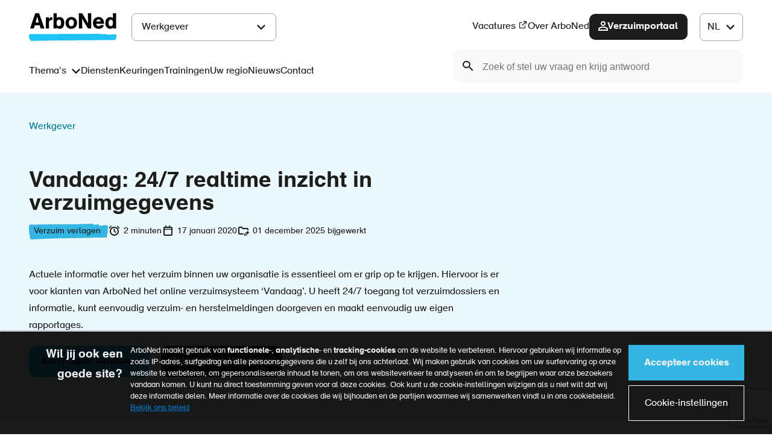

--- FILE ---
content_type: text/html; charset=UTF-8
request_url: https://www.arboned.nl/vandaag
body_size: 10822
content:
<!DOCTYPE html>
<html lang="nl" dir="ltr" prefix="og: https://ogp.me/ns#">
<head>
  <meta charset="utf-8" />
<meta name="description" content="Actuele informatie over het verzuim binnen uw organisatie is essentieel om er grip op te krijgen. Voor klanten van ArboNed is er verzuimsysteem ‘Vandaag’." />
<meta property="og:site_name" content="ArboNed" />
<meta property="og:type" content="article" />
<meta property="og:url" content="https://www.arboned.nl/node/4380" />
<meta property="og:title" content="Vandaag: 24/7 realtime inzicht in verzuimgegevens" />
<meta property="og:image" content="https://www.arboned.nl/uploads/styles/auto_1600/public/image/bureau-met-plantje_1920x1080_16.jpg?itok=Ph6SbXqf" />
<meta name="theme-color" content="#000000" />
<meta name="apple-mobile-web-app-status-bar-style" content="black" />
<meta name="Generator" content="Drupal 11 (https://www.drupal.org)" />
<meta name="MobileOptimized" content="width" />
<meta name="HandheldFriendly" content="true" />
<meta name="viewport" content="width=device-width, initial-scale=1.0" />
<link rel="icon" href="/favicon.ico" type="image/vnd.microsoft.icon" />
<link rel="alternate" hreflang="nl" href="https://www.arboned.nl/vandaag" />
<link rel="canonical" href="https://www.arboned.nl/vandaag" />
<link rel="shortlink" href="https://www.arboned.nl/node/4380" />
<script>window.dataLayer = window.dataLayer || []; dataLayer.push({"content_type":"article"});</script>

  <title>Vandaag: 24/7 realtime inzicht in verzuimgegevens | ArboNed</title>
  <link rel="stylesheet" media="all" href="/uploads/css/css_-4D9VPVb2uHpeACcjXIQH4kdyrohF7TUOxyHIy1v2uE.css?delta=0&amp;language=nl&amp;theme=frontend&amp;include=eJxLzi9K1U8pKi1IzNFLzEqs0Ekrys8rSc1L0U_PyU9KzAEAy3wMXw" />
<link rel="stylesheet" media="all" href="/uploads/css/css_IjYzfF0OtKILJSIzicOX66nFcaqdS8-jwNSfrwS3ygk.css?delta=1&amp;language=nl&amp;theme=frontend&amp;include=eJxLzi9K1U8pKi1IzNFLzEqs0Ekrys8rSc1L0U_PyU9KzAEAy3wMXw" />

  <script type="application/json" data-drupal-selector="drupal-settings-json">{"path":{"baseUrl":"\/","pathPrefix":"","currentPath":"node\/4380","currentPathIsAdmin":false,"isFront":false,"currentLanguage":"nl"},"pluralDelimiter":"\u0003","suppressDeprecationErrors":true,"gtag":{"tagId":"","consentMode":false,"otherIds":[],"events":[],"additionalConfigInfo":[]},"ajaxPageState":{"libraries":"[base64]","theme":"frontend","theme_token":null},"ajaxTrustedUrl":{"form_action_p_pvdeGsVG5zNF_XLGPTvYSKCf43t8qZYSwcfZl2uzM":true},"gtm":{"tagId":null,"settings":{"data_layer":"dataLayer","include_environment":false},"tagIds":["GTM-T6FLTS"]},"user":{"uid":0,"permissionsHash":"17974765f9e7000e48c8b964258cdae530ff3c97540823f821b25a605d571569"}}</script>
<script src="/uploads/js/js_iI6OB8YwMEwWQBI0XUup1DETYJR-HV9IuJOmgVXs304.js?scope=header&amp;delta=0&amp;language=nl&amp;theme=frontend&amp;include=eJxlyEEOwyAMRNEL0fhIyIUJUWpjZIzU4zebLtIu5kvzijmo-hosWzERHhOprBmmmQUetJtrxXx9dYXStccBGfC0u_VAr9TEniypmTVBDm7Urvz-jU9-31GTo_CIcnCGQNGD_uQDpLVBgA"></script>
<script src="/modules/contrib/google_tag/js/gtag.js?t8ujww"></script>
<script src="/modules/contrib/google_tag/js/gtm.js?t8ujww"></script>

</head>
<body>
<a href="#main-content" class="visually-hidden focusable skip-link">Overslaan en naar de inhoud gaan</a>
<noscript><iframe src="https://www.googletagmanager.com/ns.html?id=GTM-T6FLTS"
                  height="0" width="0" style="display:none;visibility:hidden"></iframe></noscript>

  <div class="dialog-off-canvas-main-canvas" data-off-canvas-main-canvas>
      <div id="state-navbar" hidden></div>
  <div id="state-search" hidden></div>

  <div class="page page--article">
          <header class="page__header page-header">
        <div class="page-header__content">
            <div class="page-header__topbar region-topbar">
      
  <div id="block-sitebranding" class="region-topbar__sitebranding block-sitebranding">
    
        
          <a href="/" rel="home">
      <img src="/logo.svg" alt="Home" fetchpriority="high" />
    </a>
      
  </div>
<nav aria-labelledby="block-segment-navigation-title" id="block-segment-navigation" class="region-topbar__segment-navigation block-segment-navigation">
            
  <h2 id="block-segment-navigation-title" class="visually-hidden block-segment-navigation__title">Main navigation</h2>
  

            

    
              <ul class="block-segment-navigation__menu">
                            <li class="block-segment-navigation__menu-item block-segment-navigation__menu-item--collapsed block-segment-navigation__menu-item--active-trail">
            <a href="/" class="block-segment-navigation__menu-item-link" data-drupal-link-system-path="&lt;front&gt;">Werkgever</a>
                    </li>
                            <li class="block-segment-navigation__menu-item block-segment-navigation__menu-item--collapsed">
            <a href="/atp-desk" class="block-segment-navigation__menu-item-link" data-drupal-link-system-path="node/6894">ATP&#039;er</a>
                    </li>
                            <li class="block-segment-navigation__menu-item block-segment-navigation__menu-item--collapsed">
            <a href="/werknemer" class="block-segment-navigation__menu-item-link" data-drupal-link-system-path="node/6">Werknemer</a>
                    </li>
              </ul>
      


  </nav>

  <div id="block-top-ai-search" class="region-topbar__top-ai-search block-top-ai-search">
    
        
          <div class="custom-ai-search">
  <form method="GET" action="/ai-zoeken" class="custom-ai-search__form">
    <label class="custom-ai-search__form-label" for="search-question">Zoeken</label>
    <button class="custom-ai-search__form-button"><span>Zoeken</span></button>
    <input
      class="custom-ai-search__form-input"
      id="search-question"
      name="question"
      type="search"
      role="combobox"
      aria-autocomplete="list"
      aria-haspopup="listbox"
      aria-expanded="false"
      aria-owns="search-suggestions"
      placeholder="Zoek of stel uw vraag en krijg antwoord"
    />
  </form>
  <div class="custom-ai-search__suggestions hidden">
    <p class="custom-ai-search__suggestions-title">Probeer een voorbeeldvraag</p>
    <div class="custom-ai-search__suggestions-items" role="listbox" id="search-suggestions">
              <a href="/ai-zoeken/?question=Hoe%20meld%20ik%20me%20aan%20voor%20een%20keuring%3F" tabindex="0" id="suggestion-1" role="option" class="custom-ai-search__suggestions-item">
          Hoe meld ik me aan voor een keuring?
        </a>
              <a href="/ai-zoeken/?question=Wat%20doet%20een%20arbodienst%3F" tabindex="0" id="suggestion-2" role="option" class="custom-ai-search__suggestions-item">
          Wat doet een arbodienst?
        </a>
              <a href="/ai-zoeken/?question=Wat%20houdt%20het%20wettelijke%20basiscontract%20volgens%20de%20Arbowet%20in%3F" tabindex="0" id="suggestion-3" role="option" class="custom-ai-search__suggestions-item">
          Wat houdt het wettelijke basiscontract volgens de Arbowet in?
        </a>
          </div>
      </div>
</div>

      </div>


  <nav class="region-topbar__states block-states">
    <a class="block-states__link block-states__link--close" href="#" hidden>
      <span class="block-states__link-label">Close menu</span>
    </a>

    <a class="block-states__link block-states__link--navbar" href="#state-navbar">
      <span class="block-states__link-label">Menu</span>
    </a>
  </nav>
  </div>


            <div class="page-header__navbar region-navbar">
          
  <div class="language-switcher-language-url region-navbar__languageswitcher block-languageswitcher" id="block-languageswitcher" role="navigation" tabindex="0" aria-label="Language switch">
    
        
          <ul class="links"><li data-drupal-language="nl" data-drupal-link-system-path="node/4380" class="is-active" aria-current="page"><a href="/vandaag" class="language-link is-active" hreflang="nl" data-drupal-link-system-path="node/4380" aria-current="page">Dutch</a></li><li data-drupal-language="en" data-drupal-link-system-path="node/4380"><a href="/en/node/4380" class="language-link" hreflang="en" data-drupal-link-system-path="node/4380">English</a></li></ul>
      </div>
<nav aria-labelledby="block-mainnavigation-title" id="block-mainnavigation" class="region-navbar__mainnavigation block-mainnavigation">
            
  <h2 id="block-mainnavigation-title" class="visually-hidden block-mainnavigation__title">Main navigation</h2>
  

            

    
              <ul class="block-mainnavigation__menu">
                            <li class="block-mainnavigation__menu-item block-mainnavigation__menu-item--expanded">
            <a href="/wat-u-moet-weten" class="block-mainnavigation__menu-item-link" data-drupal-link-system-path="node/2455">Thema&#039;s</a>
                                    <ul class="block-mainnavigation__submenu">
                            <li class="block-mainnavigation__submenu-item">
            <a href="/wat-u-moet-weten/arbeidsrisico-s-verminderen" title="Arbeidsrisico&#039;s verminderen" class="block-mainnavigation__submenu-item-link" data-drupal-link-system-path="node/3773">Arbeidsrisico&#039;s verminderen</a>
                      </li>
                            <li class="block-mainnavigation__submenu-item">
            <a href="/wat-u-moet-weten/gezondheid-bevorderen" class="block-mainnavigation__submenu-item-link" data-drupal-link-system-path="node/3864">Gezondheid bevorderen</a>
                      </li>
                            <li class="block-mainnavigation__submenu-item">
            <a href="/wat-u-moet-weten/sociale-zorg-medewerker" data-icon="x" class="block-mainnavigation__submenu-item-link" data-drupal-link-system-path="node/3756">Sociale Zorg Medewerker</a>
                      </li>
                            <li class="block-mainnavigation__submenu-item">
            <a href="/wat-u-moet-weten/werkstress" class="block-mainnavigation__submenu-item-link" data-drupal-link-system-path="node/4173">Werkstress</a>
                      </li>
                            <li class="block-mainnavigation__submenu-item">
            <a href="/wat-u-moet-weten/verzuim-verlagen" title="Gezonde werknemers maken een gezonde onderneming." class="block-mainnavigation__submenu-item-link" data-drupal-link-system-path="node/3638">Verzuim verlagen</a>
                      </li>
              </ul>
      
                    </li>
                            <li class="block-mainnavigation__menu-item">
            <a href="/diensten" title="Diensten" class="block-mainnavigation__menu-item-link" data-drupal-link-system-path="diensten">Diensten</a>
                    </li>
                            <li class="block-mainnavigation__menu-item">
            <a href="/keuringen" class="block-mainnavigation__menu-item-link" data-drupal-link-system-path="node/362">Keuringen</a>
                    </li>
                            <li class="block-mainnavigation__menu-item">
            <a href="/diensten/trainingen" class="block-mainnavigation__menu-item-link" data-drupal-link-system-path="diensten/trainingen">Trainingen</a>
                    </li>
                            <li class="block-mainnavigation__menu-item">
            <a href="/locaties" class="block-mainnavigation__menu-item-link" data-drupal-link-system-path="node/2673">Uw regio</a>
                    </li>
                            <li class="block-mainnavigation__menu-item">
            <a href="/nieuws" title="Nieuws" class="block-mainnavigation__menu-item-link" data-drupal-link-system-path="nieuws">Nieuws</a>
                    </li>
                            <li class="block-mainnavigation__menu-item">
            <a href="/contact" class="block-mainnavigation__menu-item-link" data-drupal-link-system-path="node/37">Contact</a>
                    </li>
              </ul>
      


  </nav>
<nav aria-labelledby="block-topnavigation-title" id="block-topnavigation" class="region-navbar__topnavigation block-topnavigation">
            
  <h2 id="block-topnavigation-title" class="visually-hidden block-topnavigation__title">Top navigation</h2>
  

            

    
              <ul class="block-topnavigation__menu">
                            <li class="block-topnavigation__menu-item">
            <a href="https://www.werkenbijarboned.nl/" target="_blank" title="Vacatures" class="block-topnavigation__menu-item-link">Vacatures</a>
                    </li>
                            <li class="block-topnavigation__menu-item block-topnavigation__menu-item--collapsed">
            <a href="/over-arboned" class="block-topnavigation__menu-item-link" data-drupal-link-system-path="node/36">Over ArboNed</a>
                    </li>
                            <li class="block-topnavigation__menu-item">
            <a href="https://vandaag.arboned.nl" target="_blank" class="block-topnavigation__menu-item-link">Verzuimportaal</a>
                    </li>
              </ul>
      


  </nav>

  <div id="block-secondary-ai-search" class="region-navbar__secondary-ai-search block-secondary-ai-search">
    
        
          <div class="custom-ai-search">
  <form method="GET" action="/ai-zoeken" class="custom-ai-search__form">
    <label class="custom-ai-search__form-label" for="search-question">Zoeken</label>
    <button class="custom-ai-search__form-button"><span>Zoeken</span></button>
    <input
      class="custom-ai-search__form-input"
      id="search-question"
      name="question"
      type="search"
      role="combobox"
      aria-autocomplete="list"
      aria-haspopup="listbox"
      aria-expanded="false"
      aria-owns="search-suggestions"
      placeholder="Zoek of stel uw vraag en krijg antwoord"
    />
  </form>
  <div class="custom-ai-search__suggestions hidden">
    <p class="custom-ai-search__suggestions-title">Probeer een voorbeeldvraag</p>
    <div class="custom-ai-search__suggestions-items" role="listbox" id="search-suggestions">
              <a href="/ai-zoeken/?question=Hoe%20meld%20ik%20me%20aan%20voor%20een%20keuring%3F" tabindex="0" id="suggestion-1" role="option" class="custom-ai-search__suggestions-item">
          Hoe meld ik me aan voor een keuring?
        </a>
              <a href="/ai-zoeken/?question=Wat%20doet%20een%20arbodienst%3F" tabindex="0" id="suggestion-2" role="option" class="custom-ai-search__suggestions-item">
          Wat doet een arbodienst?
        </a>
              <a href="/ai-zoeken/?question=Wat%20houdt%20het%20wettelijke%20basiscontract%20volgens%20de%20Arbowet%20in%3F" tabindex="0" id="suggestion-3" role="option" class="custom-ai-search__suggestions-item">
          Wat houdt het wettelijke basiscontract volgens de Arbowet in?
        </a>
          </div>
      </div>
</div>

      </div>

      </div>

        </div>
        <a id="main-content" tabindex="-1"></a>      </header>
    
          <main class="page__body page-body">
        

          <div class="page-body__content-top region-content-top">
          
  <div id="block-messages" class="region-content-top__messages block-messages">
    
        
          <div data-drupal-messages-fallback class="hidden"></div>
      </div>

  <div id="block-breadcrumb" class="region-content-top__breadcrumb block-breadcrumb">
    
        
              <nav class="breadcrumb" aria-labelledby="breadcrumb">
          <h2 id="breadcrumb" class="breadcrumb__label">Kruimelpad</h2>
        <ol class="breadcrumb__list" itemscope itemtype="http://schema.org/BreadcrumbList">
          <li class="breadcrumb__item" itemprop="itemListElement" itemscope itemtype="http://schema.org/ListItem">
                  <a class="breadcrumb__item-link" href="/" itemprop="item"><span itemprop="name">Werkgever</span></a>
                <meta itemprop="position" content="1" />
      </li>
        </ol>
  </nav>

      </div>

      </div>


          <div class="page-body__content region-content">
          
  <div id="block-pagetitle" class="region-content__pagetitle block-pagetitle">
    
        
          
  <h1>
<span>Vandaag: 24/7 realtime inzicht in verzuimgegevens</span>
</h1>


      </div>

  <div id="block-primary-content" class="region-content__primary-content block-primary-content">
    
        
          <div class="node-article-full node-article-full--promoted">
    <div class="node-article-full__header ">
    
    

    <div class="node-article-full__meta">
              
  <div class="node-article-full__domain">
                                                                          <div class="cornerstone-domain">
  <div class="cornerstone-domain__icon">            
  <div class="field-domain-icon">
                                                                            <img loading="lazy" src="/uploads/2024-05/Verzuim%20verlagen.svg" />

                              </div>
</div>
  <div class="cornerstone-domain__link"><a href="/wat-u-moet-weten/verzuim-verlagen" hreflang="nl">Verzuim verlagen</a></div>
</div>
                              </div>

              
  <div class="node-article-full__reading-time">
                            <div class="node-article-full__reading-time-label">Leestijd</div>
                                                                                <div content="2" class="node-article-full__reading-time-item">2 minuten</div>
                                            </div>

      <div class="node-article-full__submitted">
        17 januari 2020
      </div>
              <div class="node-article-full__changed">01 december 2025 bijgewerkt</div>
          </div>

            
  <div class="node-article-full__body">
                                                              
  <div class="node-article-full__body-item text-restricted-html"><p>Actuele informatie over het verzuim binnen uw organisatie is essentieel om er grip op te krijgen. Hiervoor is er voor klanten van ArboNed het online verzuimsysteem ‘Vandaag’. U heeft 24/7 toegang tot verzuimdossiers en informatie, kunt eenvoudig verzuim- en herstelmeldingen doorgeven en maakt eenvoudig uw eigen rapportages.</p>
<p><a class="button" href="https://fd7.formdesk.com/arboned/toegang-tot-vandaag-aanvragen">Aanvragen Vandaag</a>&nbsp;<a class="button--action" href="https://vandaag.arboned.nl/Default/Logon?ReturnUrl=%2f">Inloggen in Vandaag</a></p>
</div>
                              </div>

    
  </div>

  <div class="node-article-full__content">
    <div class="node-article-full__sidebar">
      
    </div>

            
  <div class="node-article-full__content-primary">
                                                              <div class="node-article-full__content-primary-item paragraph-basic-partial paragraph-basic-partial--background-light-blue">
          
    <div class="paragraph-basic-partial__content">
                      
  <div class="paragraph-basic-partial__body">
                                                              
  <div class="paragraph-basic-partial__body-item text-restricted-html"><h2>Veelgestelde vragen</h2>
<p>Heeft u vragen over het verzuimportaal 'Vandaag?' Bezoek dan de veelgestelde vragen pagina.</p>
<ul class="usp-list">
<li><a class="youtube-video-trigger" href="https://fd7.formdesk.com/arboned/toegang-tot-vandaag-aanvragen">Ik heb nog geen inloggegevens, hoe vraag ik deze aan?</a></li>
<li><a class="youtube-video-trigger" href="/node/4475">Ik heb vragen over inloggen en beveiliging</a></li>
<li><a class="youtube-video-trigger" href="/node/3755">Ik wil een medewerker ziek melden</a></li>
<li><a href="/werkgever/veelgestelde-vragen#ik-wil-mijn-facturen-inzien">Ik wil mijn facturen bekijken, downloaden of betalen</a></li>
<li><a class="youtube-video-trigger" href="https://www.arboned.nl/werkgever/veelgestelde-vragen#wie-is-mijn-vaste-contactpersoon-bij-arboned">Ik wil contact met mijn vaste contactpersoon</a>&nbsp;</li>
</ul>
</div>
                              </div>

          </div>
  </div>

                        <div class="node-article-full__content-primary-item paragraph-basic-partial">
          
    <div class="paragraph-basic-partial__content">
                      
  <div class="paragraph-basic-partial__body">
                                                              
  <div class="paragraph-basic-partial__body-item text-restricted-html"><h2>Wat levert Vandaag u op?</h2>
<p>Vandaag geeft u inzicht in de verzuimgegevens van uw organisatie. De functionaliteiten:</p>
<ul class="checked-list">
<li>Een heldere startpagina met een overzicht van de openstaande acties en reminders voor de teamleiders.</li>
<li>Een overzichtelijk dashboard met de verzuimcijfers van uw organisatie.</li>
<li>Toegang tot alle verzuiminformatie.</li>
<li>Ziek-, verloop- en herstelmeldingen doorgeven inclusief notificaties naar betrokken personen, zoals de teamleider.</li>
<li>Per werknemer is alle informatie gebundeld in een dossier.</li>
<li>Invoeren van eigen verzuimprotocol (waarbij u kunt aangeven welke poortwachteracties u wenst, inclusief termijnbewaking en notificaties).</li>
<li>Ondersteuning bij eigen regie van de teamleiders.</li>
<li>De mogelijkheid om op organisatie-, afdelings- en persoonsniveau dynamische rapportages samen te stellen.</li>
<li>Het exporteren van rapportages naar Excel en pdf.</li>
<li>Een snelle terugkoppeling van ArboNed over uitgevoerde diensten en activiteiten.</li>
<li>Een overzicht van uw facturen met vermelding van relevante dienstverlening.</li>
<li>Contactgegevens van uw vaste contactpersoon van ArboNed.</li>
</ul>
</div>
                              </div>

          </div>
  </div>

                        <div class="node-article-full__content-primary-item paragraph-basic-partial">
          
    <div class="paragraph-basic-partial__content">
                      
  <div class="paragraph-basic-partial__body">
                                                              
  <div class="paragraph-basic-partial__body-item text-restricted-html"><p><iframe allowfullscreen height="360" src="https://player.vimeo.com/video/476013472" width="640"></iframe></p>
</div>
                              </div>

          </div>
  </div>

                        <div class="node-article-full__content-primary-item paragraph-basic-partial">
            <a class="paragraph-basic-partial__anchor" id="toegang" tabindex="-1"></a>
        
    <div class="paragraph-basic-partial__content">
                      
  <div class="paragraph-basic-partial__body">
                                                              
  <div class="paragraph-basic-partial__body-item text-restricted-html"><h2>Met een klik toegang tot Vandaag</h2>
<p>Wilt u direct toegang tot Vandaag aanvragen? Dat is heel eenvoudig: Ga naar het <a href="https://fd7.formdesk.com/arboned/toegang-tot-vandaag-aanvragen">aanmeldformulier</a>, vul uw gegevens in en wij creëren uw account. Op het formulier moet u ook uw contractnummer invullen. De toegang tot Vandaag en de autorisatie van gebruikers bepaalt u zelf. Uiteraard zijn de gegevens beveiligd en is de privacy van uw werknemers gewaarborgd.</p>
</div>
                              </div>

          </div>
  </div>

                        <div class="node-article-full__content-primary-item paragraph-fullwidth-line-partial">
          
    <div class="paragraph-fullwidth-line-partial__content">
              
          </div>
  </div>

                        <div class="node-article-full__content-primary-item paragraph-basic-partial paragraph-basic-partial--background-light-blue">
          
    <div class="paragraph-basic-partial__content">
                      
  <div class="paragraph-basic-partial__body">
                                                              
  <div class="paragraph-basic-partial__body-item text-restricted-html"><h2>Opvragen verzuimcijfers afgelopen drie jaar</h2>
<p>Heeft u een verzuimrapportage nodig?&nbsp;Als werkgever kunt u&nbsp;snel en makkelijk verzuimrapportages genereren en downloaden in&nbsp;<a href="https://vandaag.arboned.nl/" target="_blank" title="https://vandaag.arboned.nl/">Vandaag</a>, het online verzuimportaal van ArboNed.</p>
<p><a class="button" href="/vandaag/verzuimrapportage " title="Meer informatie">Meer informatie</a></p>
</div>
                              </div>

          </div>
  </div>

                        <div class="node-article-full__content-primary-item paragraph-basic-partial">
          
    <div class="paragraph-basic-partial__content">
                      
  <div class="paragraph-basic-partial__body">
                                                              
  <div class="paragraph-basic-partial__body-item text-restricted-html"><h3>Handleiding Vandaag</h3>
<p>De handleiding en veelgestelde vragen over het gebruik van Vandaag vindt u terug in de portal <a href="/uploads/inline/Handleiding%20verzuimportal%20Vandaag_NL_werkgevers.pdf">Vandaag</a>.</p>
</div>
                              </div>

          </div>
  </div>

                              </div>

  </div>

  

</div>

      </div>
  <div class="views-element-container region-content__domain-term-articles-most-read block-domain-term-articles-most-read" id="block-domain-term-articles-most-read">
    
          <h2 class="block-domain-term-articles-most-read__title">Gerelateerde nieuwsberichten</h2>
        
    <div><div class="view-domain-term-articles-most-read js-view-dom-id-80ab40a7b47ab6ceefff074e8507d54b4b41c9af7d76f821535218ff26bf8d6a"><div class="view-domain-term-articles-most-read__content"><div class="view-domain-term-articles-most-read__row"><div class="views-field views-field-rendered-entity view-domain-term-articles-most-read__item-rendered-entity"><span class="field-content view-domain-term-articles-most-read__item-rendered-entity-content"><div class="node-article-card node-article-card--promoted"><a class="node-article-card__anchor" id="verzuim-verlagen" tabindex="-1"></a><div class="node-article-card__image"><img loading="lazy" src="/uploads/styles/fixed_768x408/public/image/bed.png?h=d1cb525d&amp;itok=AgXdk4wr" width="768" height="408" alt="teaser_Bed" /></div><div class="node-article-card__content"><div class="node-article-card__meta"><div class="node-article-card__date"><span class="marker">05 januari 2022</span></div></div><h3 class="node-article-card__title"><span>Verzuim verlagen</span></h3><div class="node-article-card__link"><a href="/wat-u-moet-weten/verzuim-verlagen" rel="bookmark">Lees meer</a></div></div></div></span></div></div><div class="view-domain-term-articles-most-read__row"><div class="views-field views-field-rendered-entity view-domain-term-articles-most-read__item-rendered-entity"><span class="field-content view-domain-term-articles-most-read__item-rendered-entity-content"><div class="node-article-card node-article-card--promoted"><a class="node-article-card__anchor" id="tips-voor-het-opstellen-van-het-plan-van-aanpak-bij-verzuim" tabindex="-1"></a><div class="node-article-card__image"><img loading="lazy" src="/uploads/styles/fixed_768x408/public/image/werkoverleg_modern_1920x1080_1.jpg?h=d1cb525d&amp;itok=XYxeAqol" width="768" height="408" alt="Plan van aanpak bij verzuim " /></div><div class="node-article-card__content"><div class="node-article-card__meta"><div class="node-article-card__date"><span class="marker">21 november 2022</span></div></div><h3 class="node-article-card__title"><span>Tips voor het opstellen van het Plan van aanpak bij verzuim</span></h3><div class="node-article-card__link"><a href="/nieuws/tips-voor-het-opstellen-van-het-plan-van-aanpak-bij-verzuim" rel="bookmark">Lees meer</a></div></div></div></span></div></div><div class="view-domain-term-articles-most-read__row"><div class="views-field views-field-rendered-entity view-domain-term-articles-most-read__item-rendered-entity"><span class="field-content view-domain-term-articles-most-read__item-rendered-entity-content"><div class="node-article-card node-article-card--promoted"><a class="node-article-card__anchor" id="6-tips-bij-het-opstellen-van-een-verzuimbeleid" tabindex="-1"></a><div class="node-article-card__image"><img loading="lazy" src="/uploads/styles/fixed_768x408/public/image/make_it_happen_1920x1080.jpg?itok=hWCFEVjI" width="768" height="408" alt="6 tips bij het opstellen van een verzuimbeleid" /></div><div class="node-article-card__content"><div class="node-article-card__meta"><div class="node-article-card__date"><span class="marker">01 november 2022</span></div></div><h3 class="node-article-card__title"><span>6 tips bij het opstellen van een verzuimbeleid</span></h3><div class="node-article-card__link"><a href="/nieuws/6-tips-bij-het-opstellen-van-een-verzuimbeleid" rel="bookmark">Lees meer</a></div></div></div></span></div></div></div></div></div>
  </div>

      </div>


        

        

        
      </main>
    
          <footer class="page__footer page-footer">
          <div class="page-footer__footer region-footer">
          <nav aria-labelledby="block-footer-cta-title" id="block-footer-cta" class="region-footer__footer-cta block-footer-cta">
            
  <h2 id="block-footer-cta-title" class="visually-hidden block-footer-cta__title">Call to actions</h2>
  

            <div class="block-footer-cta__image">
  <img src="/themes/frontend/images/cta-image.svg" alt="Wij helpen U graag verder"/>
</div>



    
              <ul class="block-footer-cta__menu">
                            <li class="block-footer-cta__menu-item">
            <a href="/locaties" data-icon="phone" title="Bel met uw regio" class="block-footer-cta__menu-item-link" data-drupal-link-system-path="node/2673">Bel met uw regio</a>
                    </li>
                            <li class="block-footer-cta__menu-item">
            <a href="/contact#contact" data-icon="email" class="block-footer-cta__menu-item-link" data-drupal-link-system-path="node/37">Stuur ons een e-mail</a>
                    </li>
                            <li class="block-footer-cta__menu-item">
            <a href="/contact#contact" data-icon="calendar" class="block-footer-cta__menu-item-link" data-drupal-link-system-path="node/37">Belafspraak inplannen</a>
                    </li>
                            <li class="block-footer-cta__menu-item">
            <a href="/veelgestelde-vragen" data-icon="clipboard-chevron" class="block-footer-cta__menu-item-link">Veelgestelde vragen</a>
                    </li>
              </ul>
      


  </nav>

  <div class="custom-mailing-subscribe region-footer__mailingsubscribe block-mailingsubscribe" data-drupal-selector="custom-mailing-subscribe" id="block-mailingsubscribe">
    
        
      <div class="block-mailing-subscribe">
      <div class="block-mailing-subscribe__form">
        <form action="/vandaag" method="post" id="custom-mailing-subscribe" accept-charset="UTF-8" class="form-custom-mailing-subscribe">
  <h4 class="title" data-drupal-selector="edit-title">Schrijf u in voor onze maandelijkse nieuwsbrief</h4>
<p class="intro">Zo blijft u op de hoogte van het nieuws rondom gezond en veilig werken.</p><div class="container-inline js-form-wrapper form-wrapper" data-drupal-selector="custom-mailing-subscribe-form" id="custom-mailing-subscribe-form"><div class="form-custom-mailing-subscribe__email js-form-item js-form-type-email js-form-item-email form-item form-item-email form-type-email form-item--no-label">
      <label for="edit-email" class="form-item__label visually-hidden js-form-required form-item__label--required">E-mailadres</label>
          <input data-drupal-selector="edit-email" aria-describedby="edit-email--description" pattern="^[\w\-!#$%&amp;&#039;*+\/=?^`~]+(?:\.[\w\-!#$%&amp;&#039;*+\/=?^`~]+)*@(?:[A-Za-z0-9\-](?:[A-Za-z0-9\-]*[A-Za-z0-9\-])?\.)+[A-Za-z0-9](?:[A-Za-z0-9]*[A-Za-z0-9])?$" type="email" id="edit-email" name="email" value="" size="50" maxlength="254" placeholder="naam@e-mailadres.nl" class="form-email required" required="required" />

            <div id="edit-email--description" class="form-item__description">
      Deze website is beschermd door reCAPTCHA en het Google <a target="_blank" href="https://policies.google.com/privacy">Privacybeleid</a> en de <a target="_blank" href="https://policies.google.com/terms">Servicevoorwaarden</a> zijn van toepassing.
    </div>
  </div>
<div class="form-actions js-form-wrapper form-wrapper" data-drupal-selector="edit-submit-container" id="edit-submit-container">    <button data-drupal-selector="custom-mailing-subscribe-form-submit" type="submit" id="custom-mailing-subscribe-form-submit" name="subscription_mail_submit" value="Abonneer" class="button js-form-submit form-submit">Abonneer</button>
</div>
</div>
  <input data-drupal-selector="edit-recaptcha" data-recaptcha-element="" data-recaptcha-element-action="default" data-recaptcha-element-site-key="6Ld5G90UAAAAANIYRxD6V7ySfyIvvdHSI--wc4Hf" type="hidden" name="recaptcha" value="" />
  <input data-drupal-selector="edit-custom-mailing-subscribe" type="hidden" name="form_id" value="custom_mailing_subscribe" />

</form>

      </div>
  </div>
  </div>
<nav aria-labelledby="block-footer-mainnavigation-title" id="block-footer-mainnavigation" class="region-footer__footer-mainnavigation block-footer-mainnavigation">
            
  <h2 id="block-footer-mainnavigation-title" class="visually-hidden block-footer-mainnavigation__title">Voet main navigation</h2>
  

            

    
              
      <details  class="block-footer-mainnavigation__menu-details block-footer-mainnavigation__menu-details--active-trail" open>
        <summary>
          Werkgever
        </summary>

                    <ul class="block-footer-mainnavigation__submenu">
                <li class="block-footer-mainnavigation__submenu-item block-footer-mainnavigation__submenu-item--collapsed">
        <a href="/wat-u-moet-weten" class="block-footer-mainnavigation__submenu-item-link" data-drupal-link-system-path="node/2455">Thema&#039;s</a>
              </li>
                <li class="block-footer-mainnavigation__submenu-item">
        <a href="/diensten" title="Diensten" class="block-footer-mainnavigation__submenu-item-link" data-drupal-link-system-path="diensten">Diensten</a>
              </li>
                <li class="block-footer-mainnavigation__submenu-item">
        <a href="/keuringen" class="block-footer-mainnavigation__submenu-item-link" data-drupal-link-system-path="node/362">Keuringen</a>
              </li>
                <li class="block-footer-mainnavigation__submenu-item">
        <a href="/diensten/trainingen" class="block-footer-mainnavigation__submenu-item-link" data-drupal-link-system-path="diensten/trainingen">Trainingen</a>
              </li>
                <li class="block-footer-mainnavigation__submenu-item">
        <a href="/locaties" class="block-footer-mainnavigation__submenu-item-link" data-drupal-link-system-path="node/2673">Uw regio</a>
              </li>
                <li class="block-footer-mainnavigation__submenu-item">
        <a href="/nieuws" title="Nieuws" class="block-footer-mainnavigation__submenu-item-link" data-drupal-link-system-path="nieuws">Nieuws</a>
              </li>
                <li class="block-footer-mainnavigation__submenu-item">
        <a href="/contact" class="block-footer-mainnavigation__submenu-item-link" data-drupal-link-system-path="node/37">Contact</a>
              </li>
      </ul>

              </details>
          
      <details  class="block-footer-mainnavigation__menu-details" >
        <summary>
          ATP&#039;er
        </summary>

                    <ul class="block-footer-mainnavigation__submenu">
                <li class="block-footer-mainnavigation__submenu-item">
        <a href="/verzekeringsadviseur/onze-diensten" class="block-footer-mainnavigation__submenu-item-link" data-drupal-link-system-path="node/267">Onze diensten</a>
              </li>
                <li class="block-footer-mainnavigation__submenu-item">
        <a href="/verzekeringsadviseur/word-adviseur-van-arboned" title="Word adviseur van ArboNed" class="block-footer-mainnavigation__submenu-item-link" data-drupal-link-system-path="node/6307">Word adviseur</a>
              </li>
                <li class="block-footer-mainnavigation__submenu-item">
        <a href="/verzekeringsadviseur/downloads-en-tips" title="Downloads en tips" class="block-footer-mainnavigation__submenu-item-link" data-drupal-link-system-path="node/6308">Downloads en tips</a>
              </li>
                <li class="block-footer-mainnavigation__submenu-item">
        <a href="/verzekeringsadviseur/de-divisie-verzekerd-van-arboned" title="Over ons" class="block-footer-mainnavigation__submenu-item-link" data-drupal-link-system-path="node/582">Over ons</a>
              </li>
                <li class="block-footer-mainnavigation__submenu-item">
        <a href="/tussenpersoon#contact" class="block-footer-mainnavigation__submenu-item-link">Contact</a>
              </li>
      </ul>

              </details>
          
      <details  class="block-footer-mainnavigation__menu-details" >
        <summary>
          Werknemer
        </summary>

                    <ul class="block-footer-mainnavigation__submenu">
                <li class="block-footer-mainnavigation__submenu-item">
        <a href="https://www.arboned.nl/diensten/keuringen" title="Keuringen" class="block-footer-mainnavigation__submenu-item-link">Keuringen</a>
              </li>
                <li class="block-footer-mainnavigation__submenu-item">
        <a href="/werknemer/veelgestelde-vragen" class="block-footer-mainnavigation__submenu-item-link" data-drupal-link-system-path="veelgestelde-vragen/6">Veelgestelde vragen</a>
              </li>
                <li class="block-footer-mainnavigation__submenu-item">
        <a href="/locaties" class="block-footer-mainnavigation__submenu-item-link" data-drupal-link-system-path="node/2673">Contact</a>
              </li>
      </ul>

              </details>
    
  




  </nav>

  <div id="block-footer-sitebranding" class="region-footer__footer-sitebranding block-footer-sitebranding">
    
        
          <a href="/" rel="home">
      <img src="/logo-white.svg" alt="Home" fetchpriority="high" />
    </a>
      
  </div>
<nav aria-labelledby="block-footer-topnavigation-title" id="block-footer-topnavigation" class="region-footer__footer-topnavigation block-footer-topnavigation">
            
  <h2 id="block-footer-topnavigation-title" class="visually-hidden block-footer-topnavigation__title">Voet top navigatie</h2>
  

            

    
              <ul class="block-footer-topnavigation__menu">
                            <li class="block-footer-topnavigation__menu-item">
            <a href="https://www.werkenbijarboned.nl/" target="_blank" title="Vacatures" class="block-footer-topnavigation__menu-item-link">Vacatures</a>
                    </li>
                            <li class="block-footer-topnavigation__menu-item block-footer-topnavigation__menu-item--collapsed">
            <a href="/over-arboned" class="block-footer-topnavigation__menu-item-link" data-drupal-link-system-path="node/36">Over ArboNed</a>
                    </li>
                            <li class="block-footer-topnavigation__menu-item">
            <a href="https://vandaag.arboned.nl" target="_blank" class="block-footer-topnavigation__menu-item-link">Verzuimportaal</a>
                    </li>
              </ul>
      


  </nav>


<div class="block-footer-partner">
  <img class="block-footer-partner__image" src="/themes/frontend/images/mkb.svg" alt="Logo MKB Nederland"/>
  <p class="block-footer-partner__text">Officieel kennispartner van MKB Nederland </p>
  <a class="block-footer-partner__link" href="/wat-u-moet-weten/onze-samenwerkingen/kennispartner-van-mkbnederland">Meer over MKB Nederland</a>
</div>
<nav aria-labelledby="block-footernavigation-title" id="block-footernavigation" class="region-footer__footernavigation block-footernavigation">
            
  <h2 id="block-footernavigation-title" class="visually-hidden block-footernavigation__title">Voet navigatie</h2>
  

            

    
              <ul class="block-footernavigation__menu">
                            <li class="block-footernavigation__menu-item">
            <a href="/privacyreglement" class="block-footernavigation__menu-item-link" data-drupal-link-system-path="node/156">Privacyreglement</a>
                    </li>
                            <li class="block-footernavigation__menu-item">
            <a href="/algemene-voorwaarden" title="Hier vind u de Algemene voorwaarden van ArboNed" class="block-footernavigation__menu-item-link" data-drupal-link-system-path="node/120">Algemene voorwaarden</a>
                    </li>
                            <li class="block-footernavigation__menu-item">
            <a href="/disclaimer" class="block-footernavigation__menu-item-link" data-drupal-link-system-path="node/213">Disclaimer</a>
                    </li>
                            <li class="block-footernavigation__menu-item">
            <a href="/contact/heeft-u-een-klacht-of-compliment" class="block-footernavigation__menu-item-link" data-drupal-link-system-path="node/516">Klachtenprocedure</a>
                    </li>
                            <li class="block-footernavigation__menu-item">
            <a href="/cookies" class="block-footernavigation__menu-item-link" data-drupal-link-system-path="node/593">Cookies</a>
                    </li>
              </ul>
      


  </nav>
<nav aria-labelledby="block-footer-socials-title" id="block-footer-socials" class="region-footer__footer-socials block-footer-socials">
            
  <h2 id="block-footer-socials-title" class="visually-hidden block-footer-socials__title">Voet socials</h2>
  

            

    
              <ul class="block-footer-socials__menu">
                            <li class="block-footer-socials__menu-item">
            <a href="https://open.spotify.com/show/6Q6nnp6Sl3mkKekwPrfDFe" data-icon="spotify" target="_blank" class="block-footer-socials__menu-item-link">Spotify</a>
                    </li>
                            <li class="block-footer-socials__menu-item">
            <a href="https://www.linkedin.com/company/arboned-bv" data-icon="linkedin" target="_blank" class="block-footer-socials__menu-item-link">Linkedin</a>
                    </li>
                            <li class="block-footer-socials__menu-item">
            <a href="https://www.twitter.com/arboned" data-icon="x" class="block-footer-socials__menu-item-link">Twitter</a>
                    </li>
              </ul>
      


  </nav>

      </div>

      </footer>
      </div>

  </div>


<div class="alert-formdesk-toast">
  <a href="https://www.formdesk.com/arboned/enquete-arboned-online" class="alert-formdesk-toast__button"> Gevonden wat u zocht? </a>

  <div class="alert-formdesk-toast__form alert-formdesk-toast__form--closed">
    <button class="alert-formdesk-toast__close"> Sluit formulier </button>
    <iframe src="https://www.formdesk.com/arboned/enquete-arboned-online" allowTransparency="true" frameborder="0" height="450" loading="lazy"></iframe>
  </div>
</div>

<script src="https://www.google.com/recaptcha/api.js?render=6Ld5G90UAAAAANIYRxD6V7ySfyIvvdHSI--wc4Hf" defer async></script>
<script src="/core/assets/vendor/jquery/jquery.min.js?v=4.0.0-rc.1"></script>
<script src="/uploads/js/js_n92JmsHt5YJtaCGKTobdeQRejbyu_smlP9QCvR_DbMY.js?scope=footer&amp;delta=2&amp;language=nl&amp;theme=frontend&amp;include=eJxlyEEOwyAMRNEL0fhIyIUJUWpjZIzU4zebLtIu5kvzijmo-hosWzERHhOprBmmmQUetJtrxXx9dYXStccBGfC0u_VAr9TEniypmTVBDm7Urvz-jU9-31GTo_CIcnCGQNGD_uQDpLVBgA"></script>

</body>
</html>


--- FILE ---
content_type: text/html; charset=UTF-8
request_url: https://player.vimeo.com/video/476013472
body_size: 6192
content:
<!DOCTYPE html>
<html lang="en">
<head>
  <meta charset="utf-8">
  <meta name="viewport" content="width=device-width,initial-scale=1,user-scalable=yes">
  
  <link rel="canonical" href="https://player.vimeo.com/video/476013472">
  <meta name="googlebot" content="noindex,indexifembedded">
  
  
  <title>Online verzuimportaal Vandaag on Vimeo</title>
  <style>
      body, html, .player, .fallback {
          overflow: hidden;
          width: 100%;
          height: 100%;
          margin: 0;
          padding: 0;
      }
      .fallback {
          
              background-color: transparent;
          
      }
      .player.loading { opacity: 0; }
      .fallback iframe {
          position: fixed;
          left: 0;
          top: 0;
          width: 100%;
          height: 100%;
      }
  </style>
  <link rel="modulepreload" href="https://f.vimeocdn.com/p/4.46.25/js/player.module.js" crossorigin="anonymous">
  <link rel="modulepreload" href="https://f.vimeocdn.com/p/4.46.25/js/vendor.module.js" crossorigin="anonymous">
  <link rel="preload" href="https://f.vimeocdn.com/p/4.46.25/css/player.css" as="style">
</head>

<body>


<div class="vp-placeholder">
    <style>
        .vp-placeholder,
        .vp-placeholder-thumb,
        .vp-placeholder-thumb::before,
        .vp-placeholder-thumb::after {
            position: absolute;
            top: 0;
            bottom: 0;
            left: 0;
            right: 0;
        }
        .vp-placeholder {
            visibility: hidden;
            width: 100%;
            max-height: 100%;
            height: calc(1080 / 1920 * 100vw);
            max-width: calc(1920 / 1080 * 100vh);
            margin: auto;
        }
        .vp-placeholder-carousel {
            display: none;
            background-color: #000;
            position: absolute;
            left: 0;
            right: 0;
            bottom: -60px;
            height: 60px;
        }
    </style>

    

    
        <style>
            .vp-placeholder-thumb {
                overflow: hidden;
                width: 100%;
                max-height: 100%;
                margin: auto;
            }
            .vp-placeholder-thumb::before,
            .vp-placeholder-thumb::after {
                content: "";
                display: block;
                filter: blur(7px);
                margin: 0;
                background: url(https://i.vimeocdn.com/video/989123232-b0c8b5e2e5d523761e9c48ad9593b66d80cb49edb66dcb6cc8ce0791c0ab8345-d?mw=80&q=85) 50% 50% / contain no-repeat;
            }
            .vp-placeholder-thumb::before {
                 
                margin: -30px;
            }
        </style>
    

    <div class="vp-placeholder-thumb"></div>
    <div class="vp-placeholder-carousel"></div>
    <script>function placeholderInit(t,h,d,s,n,o){var i=t.querySelector(".vp-placeholder"),v=t.querySelector(".vp-placeholder-thumb");if(h){var p=function(){try{return window.self!==window.top}catch(a){return!0}}(),w=200,y=415,r=60;if(!p&&window.innerWidth>=w&&window.innerWidth<y){i.style.bottom=r+"px",i.style.maxHeight="calc(100vh - "+r+"px)",i.style.maxWidth="calc("+n+" / "+o+" * (100vh - "+r+"px))";var f=t.querySelector(".vp-placeholder-carousel");f.style.display="block"}}if(d){var e=new Image;e.onload=function(){var a=n/o,c=e.width/e.height;if(c<=.95*a||c>=1.05*a){var l=i.getBoundingClientRect(),g=l.right-l.left,b=l.bottom-l.top,m=window.innerWidth/g*100,x=window.innerHeight/b*100;v.style.height="calc("+e.height+" / "+e.width+" * "+m+"vw)",v.style.maxWidth="calc("+e.width+" / "+e.height+" * "+x+"vh)"}i.style.visibility="visible"},e.src=s}else i.style.visibility="visible"}
</script>
    <script>placeholderInit(document,  false ,  true , "https://i.vimeocdn.com/video/989123232-b0c8b5e2e5d523761e9c48ad9593b66d80cb49edb66dcb6cc8ce0791c0ab8345-d?mw=80\u0026q=85",  1920 ,  1080 );</script>
</div>

<div id="player" class="player"></div>
<script>window.playerConfig = {"cdn_url":"https://f.vimeocdn.com","vimeo_api_url":"api.vimeo.com","request":{"files":{"dash":{"cdns":{"akfire_interconnect_quic":{"avc_url":"https://vod-adaptive-ak.vimeocdn.com/exp=1768580225~acl=%2Fe94a4e57-21be-45c0-97f1-99bad4bff92a%2Fpsid%3De8875282a092c7add5672490734d14250f8eef53d6568d5f220923cb784d8d9a%2F%2A~hmac=8156c76a6ce9c0dc6ba94944585ba30bc9378251a54bf27e310fc69faacadb7d/e94a4e57-21be-45c0-97f1-99bad4bff92a/psid=e8875282a092c7add5672490734d14250f8eef53d6568d5f220923cb784d8d9a/v2/playlist/av/primary/playlist.json?omit=av1-hevc\u0026pathsig=8c953e4f~GMsNxaiVsyCi5f657vAsyntBtDoanmAISvoCAggizo4\u0026r=dXM%3D\u0026rh=ukTlj","origin":"gcs","url":"https://vod-adaptive-ak.vimeocdn.com/exp=1768580225~acl=%2Fe94a4e57-21be-45c0-97f1-99bad4bff92a%2Fpsid%3De8875282a092c7add5672490734d14250f8eef53d6568d5f220923cb784d8d9a%2F%2A~hmac=8156c76a6ce9c0dc6ba94944585ba30bc9378251a54bf27e310fc69faacadb7d/e94a4e57-21be-45c0-97f1-99bad4bff92a/psid=e8875282a092c7add5672490734d14250f8eef53d6568d5f220923cb784d8d9a/v2/playlist/av/primary/playlist.json?pathsig=8c953e4f~GMsNxaiVsyCi5f657vAsyntBtDoanmAISvoCAggizo4\u0026r=dXM%3D\u0026rh=ukTlj"},"fastly_skyfire":{"avc_url":"https://skyfire.vimeocdn.com/1768580225-0x24d2a57addc7dab87f75fe441fc0290673339f03/e94a4e57-21be-45c0-97f1-99bad4bff92a/psid=e8875282a092c7add5672490734d14250f8eef53d6568d5f220923cb784d8d9a/v2/playlist/av/primary/playlist.json?omit=av1-hevc\u0026pathsig=8c953e4f~GMsNxaiVsyCi5f657vAsyntBtDoanmAISvoCAggizo4\u0026r=dXM%3D\u0026rh=ukTlj","origin":"gcs","url":"https://skyfire.vimeocdn.com/1768580225-0x24d2a57addc7dab87f75fe441fc0290673339f03/e94a4e57-21be-45c0-97f1-99bad4bff92a/psid=e8875282a092c7add5672490734d14250f8eef53d6568d5f220923cb784d8d9a/v2/playlist/av/primary/playlist.json?pathsig=8c953e4f~GMsNxaiVsyCi5f657vAsyntBtDoanmAISvoCAggizo4\u0026r=dXM%3D\u0026rh=ukTlj"}},"default_cdn":"akfire_interconnect_quic","separate_av":true,"streams":[{"profile":"175","id":"07067896-2c78-4856-882f-83b022ac754a","fps":25,"quality":"1080p"},{"profile":"174","id":"4a464dd6-6b83-4633-9961-90bf352f9a74","fps":25,"quality":"720p"},{"profile":"164","id":"7b8517f3-b255-402f-af2b-b99367e92356","fps":25,"quality":"360p"},{"profile":"139","id":"abb101c3-561b-412c-808c-bee7130f5d96","fps":25,"quality":"240p"},{"profile":"165","id":"0290e665-807c-40ff-bef0-14ac160fbc3a","fps":25,"quality":"540p"}],"streams_avc":[{"profile":"164","id":"7b8517f3-b255-402f-af2b-b99367e92356","fps":25,"quality":"360p"},{"profile":"139","id":"abb101c3-561b-412c-808c-bee7130f5d96","fps":25,"quality":"240p"},{"profile":"165","id":"0290e665-807c-40ff-bef0-14ac160fbc3a","fps":25,"quality":"540p"},{"profile":"175","id":"07067896-2c78-4856-882f-83b022ac754a","fps":25,"quality":"1080p"},{"profile":"174","id":"4a464dd6-6b83-4633-9961-90bf352f9a74","fps":25,"quality":"720p"}]},"hls":{"cdns":{"akfire_interconnect_quic":{"avc_url":"https://vod-adaptive-ak.vimeocdn.com/exp=1768580225~acl=%2Fe94a4e57-21be-45c0-97f1-99bad4bff92a%2Fpsid%3De8875282a092c7add5672490734d14250f8eef53d6568d5f220923cb784d8d9a%2F%2A~hmac=8156c76a6ce9c0dc6ba94944585ba30bc9378251a54bf27e310fc69faacadb7d/e94a4e57-21be-45c0-97f1-99bad4bff92a/psid=e8875282a092c7add5672490734d14250f8eef53d6568d5f220923cb784d8d9a/v2/playlist/av/primary/playlist.m3u8?omit=av1-hevc-opus\u0026pathsig=8c953e4f~ni518cUyjPXOTvLtDoEYG3lvjrfPp5PWpUkIZudc1WI\u0026r=dXM%3D\u0026rh=ukTlj\u0026sf=fmp4","origin":"gcs","url":"https://vod-adaptive-ak.vimeocdn.com/exp=1768580225~acl=%2Fe94a4e57-21be-45c0-97f1-99bad4bff92a%2Fpsid%3De8875282a092c7add5672490734d14250f8eef53d6568d5f220923cb784d8d9a%2F%2A~hmac=8156c76a6ce9c0dc6ba94944585ba30bc9378251a54bf27e310fc69faacadb7d/e94a4e57-21be-45c0-97f1-99bad4bff92a/psid=e8875282a092c7add5672490734d14250f8eef53d6568d5f220923cb784d8d9a/v2/playlist/av/primary/playlist.m3u8?omit=opus\u0026pathsig=8c953e4f~ni518cUyjPXOTvLtDoEYG3lvjrfPp5PWpUkIZudc1WI\u0026r=dXM%3D\u0026rh=ukTlj\u0026sf=fmp4"},"fastly_skyfire":{"avc_url":"https://skyfire.vimeocdn.com/1768580225-0x24d2a57addc7dab87f75fe441fc0290673339f03/e94a4e57-21be-45c0-97f1-99bad4bff92a/psid=e8875282a092c7add5672490734d14250f8eef53d6568d5f220923cb784d8d9a/v2/playlist/av/primary/playlist.m3u8?omit=av1-hevc-opus\u0026pathsig=8c953e4f~ni518cUyjPXOTvLtDoEYG3lvjrfPp5PWpUkIZudc1WI\u0026r=dXM%3D\u0026rh=ukTlj\u0026sf=fmp4","origin":"gcs","url":"https://skyfire.vimeocdn.com/1768580225-0x24d2a57addc7dab87f75fe441fc0290673339f03/e94a4e57-21be-45c0-97f1-99bad4bff92a/psid=e8875282a092c7add5672490734d14250f8eef53d6568d5f220923cb784d8d9a/v2/playlist/av/primary/playlist.m3u8?omit=opus\u0026pathsig=8c953e4f~ni518cUyjPXOTvLtDoEYG3lvjrfPp5PWpUkIZudc1WI\u0026r=dXM%3D\u0026rh=ukTlj\u0026sf=fmp4"}},"default_cdn":"akfire_interconnect_quic","separate_av":true}},"file_codecs":{"av1":[],"avc":["7b8517f3-b255-402f-af2b-b99367e92356","abb101c3-561b-412c-808c-bee7130f5d96","0290e665-807c-40ff-bef0-14ac160fbc3a","07067896-2c78-4856-882f-83b022ac754a","4a464dd6-6b83-4633-9961-90bf352f9a74"],"hevc":{"dvh1":[],"hdr":[],"sdr":[]}},"lang":"en","referrer":null,"cookie_domain":".vimeo.com","signature":"eae27d4dc234a06fff94bc3ee125f299","timestamp":1768576625,"expires":3600,"thumb_preview":{"url":"https://videoapi-sprites.vimeocdn.com/video-sprites/image/e6854ed4-410c-42e5-98db-d9a39bbe03d7.0.jpeg?ClientID=sulu\u0026Expires=1768580225\u0026Signature=a0b46cc4aa889090e432fe7d4304fe2848e6e0a8","height":2880,"width":4260,"frame_height":240,"frame_width":426,"columns":10,"frames":120},"currency":"USD","session":"a2efc7b9ccdf31985c14e5eaa6ebd12a474219861768576625","cookie":{"volume":1,"quality":null,"hd":0,"captions":null,"transcript":null,"captions_styles":{"color":null,"fontSize":null,"fontFamily":null,"fontOpacity":null,"bgOpacity":null,"windowColor":null,"windowOpacity":null,"bgColor":null,"edgeStyle":null},"audio_language":null,"audio_kind":null,"qoe_survey_vote":0},"build":{"backend":"31e9776","js":"4.46.25"},"urls":{"js":"https://f.vimeocdn.com/p/4.46.25/js/player.js","js_base":"https://f.vimeocdn.com/p/4.46.25/js","js_module":"https://f.vimeocdn.com/p/4.46.25/js/player.module.js","js_vendor_module":"https://f.vimeocdn.com/p/4.46.25/js/vendor.module.js","locales_js":{"de-DE":"https://f.vimeocdn.com/p/4.46.25/js/player.de-DE.js","en":"https://f.vimeocdn.com/p/4.46.25/js/player.js","es":"https://f.vimeocdn.com/p/4.46.25/js/player.es.js","fr-FR":"https://f.vimeocdn.com/p/4.46.25/js/player.fr-FR.js","ja-JP":"https://f.vimeocdn.com/p/4.46.25/js/player.ja-JP.js","ko-KR":"https://f.vimeocdn.com/p/4.46.25/js/player.ko-KR.js","pt-BR":"https://f.vimeocdn.com/p/4.46.25/js/player.pt-BR.js","zh-CN":"https://f.vimeocdn.com/p/4.46.25/js/player.zh-CN.js"},"ambisonics_js":"https://f.vimeocdn.com/p/external/ambisonics.min.js","barebone_js":"https://f.vimeocdn.com/p/4.46.25/js/barebone.js","chromeless_js":"https://f.vimeocdn.com/p/4.46.25/js/chromeless.js","three_js":"https://f.vimeocdn.com/p/external/three.rvimeo.min.js","vuid_js":"https://f.vimeocdn.com/js_opt/modules/utils/vuid.min.js","hive_sdk":"https://f.vimeocdn.com/p/external/hive-sdk.js","hive_interceptor":"https://f.vimeocdn.com/p/external/hive-interceptor.js","proxy":"https://player.vimeo.com/static/proxy.html","css":"https://f.vimeocdn.com/p/4.46.25/css/player.css","chromeless_css":"https://f.vimeocdn.com/p/4.46.25/css/chromeless.css","fresnel":"https://arclight.vimeo.com/add/player-stats","player_telemetry_url":"https://arclight.vimeo.com/player-events","telemetry_base":"https://lensflare.vimeo.com"},"flags":{"plays":1,"dnt":0,"autohide_controls":0,"preload_video":"metadata_on_hover","qoe_survey_forced":0,"ai_widget":0,"ecdn_delta_updates":0,"disable_mms":0,"check_clip_skipping_forward":0},"country":"US","client":{"ip":"3.144.126.145"},"ab_tests":{"cross_origin_texttracks":{"group":"variant","track":false,"data":null}},"atid":"3724928758.1768576625","ai_widget_signature":"cfd01ec999bd8f8542fabb8bae8d2d0364b80ac02e664bdde91415617b5ed4d7_1768580225","config_refresh_url":"https://player.vimeo.com/video/476013472/config/request?atid=3724928758.1768576625\u0026expires=3600\u0026referrer=\u0026session=a2efc7b9ccdf31985c14e5eaa6ebd12a474219861768576625\u0026signature=eae27d4dc234a06fff94bc3ee125f299\u0026time=1768576625\u0026v=1"},"player_url":"player.vimeo.com","video":{"id":476013472,"title":"Online verzuimportaal Vandaag","width":1920,"height":1080,"duration":96,"url":"https://vimeo.com/476013472","share_url":"https://vimeo.com/476013472","embed_code":"\u003ciframe title=\"vimeo-player\" src=\"https://player.vimeo.com/video/476013472?h=93c6aa5d79\" width=\"640\" height=\"360\" frameborder=\"0\" referrerpolicy=\"strict-origin-when-cross-origin\" allow=\"autoplay; fullscreen; picture-in-picture; clipboard-write; encrypted-media; web-share\"   allowfullscreen\u003e\u003c/iframe\u003e","default_to_hd":1,"privacy":"anybody","embed_permission":"public","thumbnail_url":"https://i.vimeocdn.com/video/989123232-b0c8b5e2e5d523761e9c48ad9593b66d80cb49edb66dcb6cc8ce0791c0ab8345-d","owner":{"id":29310762,"name":"ArboNed","img":"https://i.vimeocdn.com/portrait/19780129_60x60?sig=d053c348dceb289406e07919a2bcf7bea511a376ed92721d74f93c7003c99ead\u0026v=1\u0026region=us","img_2x":"https://i.vimeocdn.com/portrait/19780129_60x60?sig=d053c348dceb289406e07919a2bcf7bea511a376ed92721d74f93c7003c99ead\u0026v=1\u0026region=us","url":"https://vimeo.com/user29310762","account_type":"business"},"spatial":0,"live_event":null,"version":{"current":null,"available":[{"id":750570443,"file_id":2124521781,"is_current":true}]},"unlisted_hash":null,"rating":{"id":6},"fps":25,"channel_layout":"stereo","ai":0,"locale":""},"user":{"id":0,"team_id":0,"team_origin_user_id":0,"account_type":"none","liked":0,"watch_later":0,"owner":0,"mod":0,"logged_in":0,"private_mode_enabled":0,"vimeo_api_client_token":"eyJhbGciOiJIUzI1NiIsInR5cCI6IkpXVCJ9.eyJzZXNzaW9uX2lkIjoiYTJlZmM3YjljY2RmMzE5ODVjMTRlNWVhYTZlYmQxMmE0NzQyMTk4NjE3Njg1NzY2MjUiLCJleHAiOjE3Njg1ODAyMjUsImFwcF9pZCI6MTE4MzU5LCJzY29wZXMiOiJwdWJsaWMgc3RhdHMifQ.gNmmlVGteAvmQrs2XTxVJycXk5qIK2_Nar-5dqU8Xf0"},"view":1,"vimeo_url":"vimeo.com","embed":{"audio_track":"","autoplay":0,"autopause":1,"dnt":0,"editor":0,"keyboard":1,"log_plays":1,"loop":0,"muted":0,"on_site":0,"texttrack":"","transparent":1,"outro":"videos","playsinline":1,"quality":null,"player_id":"","api":null,"app_id":"","color":"00adef","color_one":"000000","color_two":"00adef","color_three":"ffffff","color_four":"000000","context":"embed.main","settings":{"auto_pip":1,"badge":0,"byline":1,"collections":0,"color":0,"force_color_one":0,"force_color_two":0,"force_color_three":0,"force_color_four":0,"embed":1,"fullscreen":1,"like":1,"logo":1,"playbar":1,"portrait":1,"pip":1,"share":1,"spatial_compass":0,"spatial_label":0,"speed":1,"title":1,"volume":1,"watch_later":1,"watch_full_video":1,"controls":1,"airplay":1,"audio_tracks":1,"chapters":1,"chromecast":1,"cc":1,"transcript":1,"quality":1,"play_button_position":0,"ask_ai":0,"skipping_forward":1,"debug_payload_collection_policy":"default"},"create_interactive":{"has_create_interactive":false,"viddata_url":""},"min_quality":null,"max_quality":null,"initial_quality":null,"prefer_mms":1}}</script>
<script>const fullscreenSupported="exitFullscreen"in document||"webkitExitFullscreen"in document||"webkitCancelFullScreen"in document||"mozCancelFullScreen"in document||"msExitFullscreen"in document||"webkitEnterFullScreen"in document.createElement("video");var isIE=checkIE(window.navigator.userAgent),incompatibleBrowser=!fullscreenSupported||isIE;window.noModuleLoading=!1,window.dynamicImportSupported=!1,window.cssLayersSupported=typeof CSSLayerBlockRule<"u",window.isInIFrame=function(){try{return window.self!==window.top}catch(e){return!0}}(),!window.isInIFrame&&/twitter/i.test(navigator.userAgent)&&window.playerConfig.video.url&&(window.location=window.playerConfig.video.url),window.playerConfig.request.lang&&document.documentElement.setAttribute("lang",window.playerConfig.request.lang),window.loadScript=function(e){var n=document.getElementsByTagName("script")[0];n&&n.parentNode?n.parentNode.insertBefore(e,n):document.head.appendChild(e)},window.loadVUID=function(){if(!window.playerConfig.request.flags.dnt&&!window.playerConfig.embed.dnt){window._vuid=[["pid",window.playerConfig.request.session]];var e=document.createElement("script");e.async=!0,e.src=window.playerConfig.request.urls.vuid_js,window.loadScript(e)}},window.loadCSS=function(e,n){var i={cssDone:!1,startTime:new Date().getTime(),link:e.createElement("link")};return i.link.rel="stylesheet",i.link.href=n,e.getElementsByTagName("head")[0].appendChild(i.link),i.link.onload=function(){i.cssDone=!0},i},window.loadLegacyJS=function(e,n){if(incompatibleBrowser){var i=e.querySelector(".vp-placeholder");i&&i.parentNode&&i.parentNode.removeChild(i);let a=`/video/${window.playerConfig.video.id}/fallback`;window.playerConfig.request.referrer&&(a+=`?referrer=${window.playerConfig.request.referrer}`),n.innerHTML=`<div class="fallback"><iframe title="unsupported message" src="${a}" frameborder="0"></iframe></div>`}else{n.className="player loading";var t=window.loadCSS(e,window.playerConfig.request.urls.css),r=e.createElement("script"),o=!1;r.src=window.playerConfig.request.urls.js,window.loadScript(r),r["onreadystatechange"in r?"onreadystatechange":"onload"]=function(){!o&&(!this.readyState||this.readyState==="loaded"||this.readyState==="complete")&&(o=!0,playerObject=new VimeoPlayer(n,window.playerConfig,t.cssDone||{link:t.link,startTime:t.startTime}))},window.loadVUID()}};function checkIE(e){e=e&&e.toLowerCase?e.toLowerCase():"";function n(r){return r=r.toLowerCase(),new RegExp(r).test(e);return browserRegEx}var i=n("msie")?parseFloat(e.replace(/^.*msie (\d+).*$/,"$1")):!1,t=n("trident")?parseFloat(e.replace(/^.*trident\/(\d+)\.(\d+).*$/,"$1.$2"))+4:!1;return i||t}
</script>
<script nomodule>
  window.noModuleLoading = true;
  var playerEl = document.getElementById('player');
  window.loadLegacyJS(document, playerEl);
</script>
<script type="module">try{import("").catch(()=>{})}catch(t){}window.dynamicImportSupported=!0;
</script>
<script type="module">if(!window.dynamicImportSupported||!window.cssLayersSupported){if(!window.noModuleLoading){window.noModuleLoading=!0;var playerEl=document.getElementById("player");window.loadLegacyJS(document,playerEl)}var moduleScriptLoader=document.getElementById("js-module-block");moduleScriptLoader&&moduleScriptLoader.parentElement.removeChild(moduleScriptLoader)}
</script>
<script type="module" id="js-module-block">if(!window.noModuleLoading&&window.dynamicImportSupported&&window.cssLayersSupported){const n=document.getElementById("player"),e=window.loadCSS(document,window.playerConfig.request.urls.css);import(window.playerConfig.request.urls.js_module).then(function(o){new o.VimeoPlayer(n,window.playerConfig,e.cssDone||{link:e.link,startTime:e.startTime}),window.loadVUID()}).catch(function(o){throw/TypeError:[A-z ]+import[A-z ]+module/gi.test(o)&&window.loadLegacyJS(document,n),o})}
</script>

<script type="application/ld+json">{"embedUrl":"https://player.vimeo.com/video/476013472?h=93c6aa5d79","thumbnailUrl":"https://i.vimeocdn.com/video/989123232-b0c8b5e2e5d523761e9c48ad9593b66d80cb49edb66dcb6cc8ce0791c0ab8345-d?f=webp","name":"Online verzuimportaal Vandaag","description":"This is \"Online verzuimportaal Vandaag\" by \"ArboNed\" on Vimeo, the home for high quality videos and the people who love them.","duration":"PT96S","uploadDate":"2020-11-05T15:04:25-05:00","@context":"https://schema.org/","@type":"VideoObject"}</script>

</body>
</html>


--- FILE ---
content_type: text/html
request_url: https://www.formdesk.com/arboned/enquete-arboned-online
body_size: 33514
content:
<!DOCTYPE html><html lang="nl">
<head>
<title>enquete-arboned-online</title>
<meta charset="utf-8">
<meta http-equiv="Content-Language" content="NL">
<meta name="language" content="nl">
<meta name="viewport" content="">
<meta http-equiv="X-UA-Compatible" content="IE=edge">
<meta name="generator" content="formdesk">
<meta http-equiv="date" content="Thu, 19 Oct 2023 06:51:00 GMT">
<meta http-equiv="last-modified" content="Wed, 3 Dec 2025 14:55:33 GMT">
<meta name="application-info" content="{&quot;version&quot;: {&quot;assets&quot;: &quot;1003.430.365.405&quot;, &quot;mode&quot;: &quot;prod&quot;}, &quot;mode&quot;: 1, &quot;lang&quot;: 1, &quot;domain&quot;: &quot;arboned&quot;, &quot;label&quot;: {&quot;id&quot;: 2, &quot;name&quot;: &quot;Formdesk&quot;, &quot;path&quot;: &quot;/label/formdesk/&quot;}, &quot;show_message&quot;: false, &quot;auth&quot;: {&quot;type&quot;: &quot;unknown&quot;, &quot;roles&quot;: [], &quot;permissions&quot;: {}, &quot;subscription&quot;: 11, &quot;sidn&quot;: &quot;4599ccc98a164e70aa1502634e27719e&quot;}, &quot;routeInfo&quot;: { &quot;identifier&quot;: &quot;~&quot;, &quot;route&quot;: &quot;&quot;}}">
<meta property="og:ttl" content="345600">
<meta name="robots" content="index,follow,noarchive">
<link rel="stylesheet" href="https://www.formdesk.com/label/system/form.css?v430" type="text/css">
<link rel="stylesheet" href="https://fonts.formdesk.com/label/system/font-mc.css?v430" type="text/css">
<style type="text/css" title="cssInlineAll" media="all">
<!--
 html { height: 100%; margin: 0px;  }
 body { height: 100%; box-sizing: border-box; background-color: transparent; }
 body.Body { padding-top: 10px !important; padding-right: 0px !important; padding-bottom: 0px !important; padding-left: 0px !important; box-sizing: border-box }
 body > table { margin-bottom: 0px }
 .progress-theme-form.progress-window, td.progress-theme-form.progress-window, .merged td.progress-theme-form.progress-window { overflow: auto; border-color: Black; border-width: 0px; border-style: none }
 @media screen { .Form, td.Form, .merged td.Form { height: 100%; width: 400px; overflow: auto; border-color: Black; border-width: 0px; border-style: none } }
 .FormDiff, td.FormDiff, .merged td.FormDiff { height: 100%; width: 400px; overflow: auto; border-color: Black; border-width: 0px; border-style: none }
 .FormPlain, td.FormPlain, .merged td.FormPlain { height: 100%; width: 400px; overflow: visible; border-color: Black; border-width: 0px; border-style: none }
 @media print { .Form, td.Form, .merged td.Form { width: 400px; overflow: visible; border-color: Black; border-width: 0px; border-style: none } }
 #grid3 > tr > td, #grid3 > tbody > tr > td, #tblBody > tr > td, #tblBody > tbody > tr > td, .tblButtons > tr > td, .tblButtons > tbody > tr > td, .progress-theme-form.progress-window, #tblSend > tr > td, #tblSend > tbody > tr > td, .progress-theme-form.progress-message > tr > td, .progress-theme-form.progress-message > tbody > tr > td { padding-left: 3px; padding-right: 3px; }
 @media print { .PageContainer, .Page { display: block !important; } #trButtons, .fdnoprint { display: none !important; } .fd-avoid-break { page-break-inside: avoid; } }
 .Title, td.Title, .merged td.Title { text-align: left; color: rgb(0,0,0); font-family: Verdana; font-size: 22pt; font-weight: 700; font-style: normal }
 .Title td, td.Title td, .merged td.Title td { text-align: left; color: rgb(0,0,0); font-family: Verdana; font-size: 22pt; font-weight: 700; font-style: normal }
 h1.Title { text-align: left; color: rgb(0,0,0); font-family: Verdana; font-size: 22pt; font-weight: 700; font-style: normal; border-width: 0px; border-style: none }
 h1.Title td { text-align: left; color: rgb(0,0,0); font-family: Verdana; font-size: 22pt; font-weight: 700; font-style: normal }
 .SubHeader, td.SubHeader, .merged td.SubHeader { background-color: transparent; border-color: #000000; text-align: left; color: #34b6e4; font-family: Verdana; font-size: 10pt; font-weight: 700; font-style: normal }
 .SubHeader td, td.SubHeader td, .merged td.SubHeader td { text-align: left; color: #34b6e4; font-family: Verdana; font-size: 10pt; font-weight: 700; font-style: normal }
 h2.SubHeader { background-color: transparent; text-align: left; color: #34b6e4; font-family: Verdana; font-size: 10pt; font-weight: 700; font-style: normal; border-width: 0px; border-style: none }
 h2.SubHeader td { text-align: left; color: #34b6e4; font-family: Verdana; font-size: 10pt; font-weight: 700; font-style: normal }
 .tooltip-theme-form, td.tooltip-theme-form, .merged td.tooltip-theme-form { background-color: White; color: #666666; font-family: Verdana; font-size: 9pt; font-weight: normal; font-style: normal; -moz-border-radius: 0px; -webkit-border-radius: 0px; border-radius: 0px }
 .tooltip-theme-form td, td.tooltip-theme-form td, .merged td.tooltip-theme-form td { color: #666666; font-family: Verdana; font-size: 9pt; font-weight: normal; font-style: normal; -moz-border-radius: 0px; -webkit-border-radius: 0px; border-radius: 0px }
 .Question, td.Question, .merged td.Question { color: rgb(0,0,0) !important; font-family: Verdana; font-size: 10pt; font-weight: normal; font-style: normal }
 .Question td, td.Question td, .merged td.Question td { color: rgb(0,0,0) !important; font-family: Verdana; font-size: 10pt; font-weight: normal; font-style: normal }
 a.Question { color: rgb(0,0,0) !important; font-family: Verdana; font-size: 10pt; font-weight: normal; font-style: normal }
 a.Question td { color: rgb(0,0,0) !important; font-family: Verdana; font-size: 10pt; font-weight: normal; font-style: normal }
 input[type=radio].themed + label i:before { background-color: #ffffff; border: 1px solid #999999; border-radius: 40px; -webkit-box-shadow: inset 0px -4px 7px 2px rgba(217,217,217,1); -moz-box-shadow: inset 0px -4px 7px 2px rgba(217,217,217,1); box-shadow: inset 0px -4px 7px 2px rgba(217,217,217,1); content: ""; color: #555555; font-size: 7px; line-height: 13px; width: 14px; height: 14px;  }
 input[type=radio].themed:focus + label i:before { outline: auto; outline-offset: 1px; }
 input[type=radio].themed + label { line-height: 16px; padding-left: 23px; }
 input[type=radio].themed:checked + label i:before { background-color: #ffffff; border: 1px solid #999999; border-radius: 40px; -webkit-box-shadow: inset 0px -4px 7px 2px rgba(217,217,217,1); -moz-box-shadow: inset 0px -4px 7px 2px rgba(217,217,217,1); box-shadow: inset 0px -4px 7px 2px rgba(217,217,217,1); content: "\e9c7"; color: rgb(255,128,0); font-size: 7px; line-height: 14px; width: 14px; height: 14px;  }
 input[type=radio].themed:checked + label { line-height: 16px; padding-left: 23px; }
 .AnswerLabel, td.AnswerLabel, .merged td.AnswerLabel { color: black; font-family: Verdana; font-size: 10pt; font-weight: normal; font-style: normal }
 .AnswerLabel td, td.AnswerLabel td, .merged td.AnswerLabel td { color: black; font-family: Verdana; font-size: 10pt; font-weight: normal; font-style: normal }
 .AnswerLabel a, td.AnswerLabel a, .merged td.AnswerLabel a { color: black; font-family: Verdana; font-size: 10pt; font-weight: normal; font-style: normal }
 input[type=checkbox].themed + label span.label-hidden, input[type=radio].themed + label span.label-hidden { height: 10pt; }
 .options-table input[type=checkbox]:not(.themed), .options-table input[type=radio]:not(.themed) { margin-top: 2.16500px; }
 .options-table tr:first-child input[type=checkbox]:not(.themed), .options-table tr:first-child input[type=radio]:not(.themed) { margin-top: 0.16500px !important; }
 select.Answer, textarea.Answer, input:not([type=radio]):not([type=checkbox]).Answer, td.Answer, .merged td.Answer { border-color: #B3B9C3; color: black !important; font-family: Verdana !important; font-size: 10pt !important; font-weight: normal !important; font-style: normal !important }
 select.Answer td, textarea.Answer td, input:not([type=radio]):not([type=checkbox]).Answer td, td.Answer td, .merged td.Answer td { color: black !important; font-family: Verdana !important; font-size: 10pt !important; font-weight: normal !important; font-style: normal !important }
 ::-webkit-input-placeholder { color: rgba(0,0,0,0.6); }
 :-moz-placeholder { color: rgba(0,0,0,0.6); }
 ::-moz-placeholder { color: rgba(0,0,0,0.6); }
 :-ms-input-placeholder { color: rgba(0,0,0,0.6); }
 ::-ms-input-placeholder { color: rgba(0,0,0,0.6); }
 .Answer a, td.Answer a, .merged td.Answer a { color: black; font-family: Verdana; font-size: 10pt; font-weight: normal; font-style: normal }
 .Text, td.Text, .merged td.Text { font-family: Verdana; font-size: 10pt; font-weight: normal; font-style: normal }
 .Text td, td.Text td, .merged td.Text td { font-family: Verdana; font-size: 10pt; font-weight: normal; font-style: normal }
 .Required, td.Required, .merged td.Required { font-family: Verdana; font-size: 10pt; font-weight: normal; font-style: normal }
 .Required td, td.Required td, .merged td.Required td { font-family: Verdana; font-size: 10pt; font-weight: normal; font-style: normal }
 .Banner, td.Banner, .merged td.Banner { font-family: Verdana; font-size: 10pt; font-weight: normal; font-style: normal }
 .Banner td, td.Banner td, .merged td.Banner td { font-family: Verdana; font-size: 10pt; font-weight: normal; font-style: normal }
 a.Banner { font-family: Verdana; font-size: 10pt; font-weight: normal; font-style: normal }
 a.Banner td { font-family: Verdana; font-size: 10pt; font-weight: normal; font-style: normal }
 .progress-theme-form div, td.progress-theme-form div, .merged td.progress-theme-form div { font-family: Verdana; font-size: 10pt; font-weight: normal; font-style: normal }
 .progress-theme-form div td, td.progress-theme-form div td, .merged td.progress-theme-form div td { font-family: Verdana; font-size: 10pt; font-weight: normal; font-style: normal }
 .Button, td.Button, .merged td.Button { background-color: rgb(52,182,228); border-color: #919194; border-width: 0px; border-style: none; color: rgb(0,0,0) !important; font-family: Verdana !important; font-size: 11pt !important; font-weight: 700 !important; font-style: normal !important; line-height: 32px; -moz-border-radius: 6px; -webkit-border-radius: 6px; border-radius: 6px; cursor: pointer }
 .fdalert { border: #c89e03 1px solid; font-size: 9pt; font-family: arial; padding: 4px; padding-left: 26px; background: #fdfdc9 url(/label/formdesk/images/msg_alert_small.gif) no-repeat 4px 4px; vertical-align: top; }
 .themed, td.themed, .merged td.themed { border-color: #B3B9C3 }
//-->
</style>
<script language="javascript" type="text/javascript" src="https://www.formdesk.com/scripts/jquery.min.js?v1003"></script>
<script language="javascript" type="text/javascript" src="https://www.formdesk.com/scripts/mootools-core-1.6.0.js?v1003"></script>
<script language="javascript" type="text/javascript" src="https://www.formdesk.com/scripts/fd_general.js?v1003"></script>
<script language="javascript" type="text/javascript" src="https://www.formdesk.com/scripts/fd_general.extensions.js?v1003"></script>
<script language="javascript" type="text/javascript" src="https://www.formdesk.com/scripts/fd_form.js?v1003"></script>
<script language="javascript" type="text/javascript" src="https://www.formdesk.com/scripts/fd_calendar.js?v1003"></script>
<script language="javascript" type="text/javascript" src="https://www.formdesk.com/scripts/fd_ajax.js?v1003"></script>
<script language="javascript" type="text/javascript" src="https://www.formdesk.com/scripts/fd_validate.js?v1003"></script>
<script language="javascript" type="text/javascript" src="https://www.formdesk.com/scripts/fd_window.js?v1003"></script>
<script language="javascript" type="text/javascript" src="https://www.formdesk.com/scripts/fd_progress.js?v1003"></script>
<script language="javascript" type="text/javascript" src="https://www.formdesk.com/arboned/get.asp?mode=2&amp;expr1=4&amp;expr2=JS&amp;lang=1&amp;v405"></script>
<script language="javascript" type="text/javascript">
var RequestId = 'FqC9Hq2M8u', oIS;
try {
	var error = typeof FD == 'undefined';
	if (error || !FD.Script.Check()) {
		if (!error) {
			var slc = FD.Cookie.Get('script_load_count', null, 'int');
			if (FD.Browser.WebKit) FD.Cookie.Set('script_load_count', slc + 1, -1, '/');
			FD.Error.Send('Error loading scripts (' + slc + ')').now();
		}
		if (confirm('LET OP! Een benodigd scriptbestand is niet correct geladen.\nDit kan nadelige gevolgen hebben voor het invullen van het formulier.\n\nWilt u de pagina nu automatisch herladen?')) document.location.reload(true);
	}
} catch(e) { }
</script>
<script language="javascript" type="text/javascript">
if (typeof FD != 'undefined') window.onerror = FD.Error.reportPlain.bind(FD.Error);
</script>
<script language="javascript" type="text/javascript">
FD.Form.addEvent('onSubmit', function () {
	var ids_hidden = [], ids_disabled = [], deps = FD.Form.Features.get('dependencies');
	for (var i = 0, len = deps.length; i < len; i++) {
		if (deps[i].rule) { (deps[i].type == 1 ? ids_disabled : ids_hidden).push(deps[i].id); }
	}
	FD.Form.AppendElement('input[hidden]', '_fd_hidden', ids_hidden.toString(), false);
	FD.Form.AppendElement('input[hidden]', '_fd_disabled', ids_disabled.toString(), false);
	return true;
});
var aDeps = FD.Form.Features.add(new FDDependencies({}));
</script>
<script language="javascript" type="text/javascript">
aDeps.push({ exec: function(e,el) { var item = FD.Form.Items.search(46627871), rule = this.rule = !(FD.Form.Items.selected(46627861, "value", "Ja".urldecode(), 0)); item.setDisabled(rule, {thread:(arguments[2]||'')}); item.setDisplay(rule, 0, {thread:(arguments[2]||'')}); }, name: 'gemak_zoeken', id: 46627871, rule: false, index: 0, page: 0, isPage: false, type: 2, input: [46627861], readonly: false, read_disabled: false });
aDeps.push({ exec: function(e,el) { var item = FD.Form.Items.search(46627872), rule = this.rule = !(FD.Form.Items.selected(46627871, "index", 0) > -1); item.setDisabled(rule, {thread:(arguments[2]||'')}); item.setDisplay(rule, 0, {thread:(arguments[2]||'')}); }, name: 'toelichting', id: 46627872, rule: false, index: 1, page: 0, isPage: false, type: 2, input: [46627871], readonly: false, read_disabled: false });
aDeps.push({ exec: function(e,el) { var item = FD.Form.Items.search(46627873), rule = this.rule = !(FD.Form.Items.selected(46627861, "value", "Nee".urldecode(), 0)); item.setDisabled(rule, {thread:(arguments[2]||'')}); item.setDisplay(rule, 0, {thread:(arguments[2]||'')}); }, name: 'welke_informatie', id: 46627873, rule: false, index: 2, page: 0, isPage: false, type: 2, input: [46627861], readonly: false, read_disabled: false });
FD.Form.Dependencies.blocked = false;
</script>
<script language="javascript" type="text/javascript">
var aChecks = FD.Form.Features.add(new FDValidations({}));
</script>
<script language="javascript" type="text/javascript">
aChecks.push({
	name: 'gemak_zoeken',
	exec: function(e,el,thread){
		if (!this.check({ type: 8, event: e, range: 1 })) return false;
		return this.valid;
	}, page: 0, label: '\r\n\r\nHoe gemakkelijk was het om te vinden wat u zocht op onze website?\r\n\r\n.', valid: true, accept: false, input: [], interactive: true, soft: false
});
aChecks.push({
	name: 'welke_informatie',
	exec: function(e,el,thread){
		if (!this.check({ type: 1, event: e })) return false;
		return this.valid;
	}, page: 0, label: 'Welke informatie heeft u niet kunnen vinden?.', valid: true, accept: false, input: [], interactive: true, soft: false
});
aChecks.push({
	name: 'toelichting_tevredenheid',
	exec: function(e,el,thread){
		if (!this.check({ type: 1, event: e })) return false;
		return this.valid;
	}, page: 0, label: 'Kunt u uw antwoord toelichten?.', valid: true, accept: false, input: [], interactive: true, soft: false
});
</script>
<script language="javascript" type="text/javascript">
FD.Form.Validations.blocked = false;</script>
<script language="javascript" type="text/javascript">
var aEvents = FD.Form.Features.add(new FDEvents()) /*, nECalls = 0, nELimit = 10*/;
var evf = aEvents.checkFocus.bind(aEvents), ev = aEvents.exec.bind(aEvents);

</script>
<script language="javascript" type="text/javascript">
aEvents.push({ exec: function(changed,e,el,src,skip,thread) { if (changed) { aDeps.exec(46627871,e,'FDEvents['+this.id+'/'+this.name+'].exec(...)',thread); aDeps.exec(46627873,e,'FDEvents['+this.id+'/'+this.name+'].exec(...)',thread); } }, name: 'gevonden_gezocht', id: 46627861 });
aEvents.push({ exec: function(changed,e,el,src,skip,thread) { if (changed) { aDeps.exec(46627872,e,'FDEvents['+this.id+'/'+this.name+'].exec(...)',thread); } }, name: 'gemak_zoeken', id: 46627871 });
</script>
<script language="javascript" type="text/javascript">
var __GenID__ = 'MDMxMjIwMjUxNTU1MzM=', __ASC__ = 'ODQ0ODA1ZW5xdWV0ZS1hcmJvbmVkLW9ubGluZQ==';



FD.Form.CSS.Set('text', { "css": false, "name": "Text", "tag": false });
function writeSend(el,tbl,text) {
	if (window.Submitted && window.GotInput) {
		text = text || window.SendText; tbl = FD.get(tbl || 'tblSend');
		if (tbl && el) {
			$('#tdSend').html(unescape('' + text + '\u003cbr\u003e\u003cstrong\u003eEen ogenblik geduld alstublieft\u003c/strong\u003e'));
			$((String.is(el) ? '#' + el : el)).hide();
			$(tbl).show();
		}
	}
}

Number.setFormat('.,');
//if (typeof WND != 'undefined') Object.extend(FD.Window.defaults, { theme: 'form', standalone: true, frontend: true, label: FD.Label.getInfo('all', { path: '/label/system/' }) });

FD.Form.Info.Set({ 
	id: 844805, 
	id_form_visitor: 0, 
	id_visitor: 0, 
	status: '',
	action: 100, 
	lang: 1, 
	qno: false, 
	help: 0,
	vpp: false, 
	editable: false, 
	declare_ready: false, 
	editform: false, 
	confirm: false, 
	emailcheck: false, 
	soc: false, 
	isReady: false, 
	isAdmin: false, 
	isTesting: false, 
	domain: 'https://fd7.formdesk.com/arboned', label: '/label/formdesk/', 
	last_page: 0,
	init_lookup: false
});
FD.Form.Result.Status.Set(FD.Form.Info.status, [['P','P'],['SAVED','SAVED'],['SUBM','SUBM'],['CFS','CFD'],['EVS','EVD'],['SVS','SVD'],['PMS','PMD'],['DNS','DND'],['WFS','WFD'],['CANC','CANC'],['DONE','DONE']], [['P','P'],['SAVED','SAVED'],['SUBM','SUBM'],['DONE','DONE'],['CANC','CANC']]);



FD.Form.Data.Add();
FD.Events.AttachEvent('BeforeLoad', function() { FD.Form.init('form');  });
FD.Events.AttachEvent('AfterLoad', function () {
	;
});
var lReady = FD.Form.Info.isReady, lLoading = true;

function SubmitForm(action, noRefresh, no_progress) {
	
	if (FD.Form.References.Count() > 0) {
		String.log('SubmitForm, queue (refcount=' + FD.Form.References.Count() + ')');
		FD.Form.References.Queue('submitform', function () { SubmitForm(action, noRefresh, no_progress) });
		return;
	}
	if (FD.Form.Features.has('validations') && FD.Validate.isAlerting()) {
		FD.Validate.addOnce('onFinal', function (retval) { if (retval) SubmitForm(action, noRefresh, no_progress) });
		return;
	}
	
	/* action: 1=save, 2=cancel, 3=ready */
	if (!FD.Events.FireEvent('BeforeSubmitForm', { action: action || 0 })) return false;
	
	lReady = true;
	if (typeof action != 'undefined' && (action == 2 || (action == 1 && (FD.Form.Info.editform || FDUri.current.queryExists('workflow'))))) {
		if (action == 2 && FD.Form.State.isChanged) { // cancel
			FD.Window.confirm({ content: FD.Texts.get('ALERT_CANCEL_FORM'), onok: function () { finalSubmit(action, noRefresh); } }, true);
		} else {
			finalSubmit(action, noRefresh);
		}
	} else {
		var f = function () {
			FD.Form.Validations.run().done(function () { finalSubmit(action, noRefresh); });
		};
		if (FD.Form.Features.has('lookups')) {
			FD.Form.Lookups.onsubmit('SubmitForm').done(f); //
		} else {
			f();
		}
	}
}

function finalSubmit(action, noRefresh) {

	var text = FD.Texts.Progress.get('TITLE_SUBMIT_FORM' + (FD.Form.Info.confirm && action.list(3, 4) ? '_CONFIRM' : ''));
	var form = document.builder, uri = new FDUri(form.action);
	lReady = true;
	
	var r = FDUri.current.queryGet('r');
	if (r) { uri.querySet('r', r); }

	window.Submitted = true;
	switch (action) {
		case 2: // cancel
			text = FD.Texts.Progress.get('TITLE_CANCEL_FORM');
			uri.querySet('nextstep', 50);
			break;
		case 4: // ready & process
			if (FD.Form.Info.action > 100) uri.querySet('process', true);
			// fall through to 3
		case 3: // ready
			uri.querySet('done', 1);
			break;
		default: // save
			break;
	}
	uri.querySet('exists', false);
	if (FD.Form.Features.has('pages') && !FDUri.current.queryExists('r')) {
		uri.querySet('last_page', FD.Form.Pages.Current)
	}
	form.action = uri.toString();
	
	if (typeof FD.Upload != 'undefined' && FD.Upload.count() > 0) {
		FD.Upload.start({ onReady: FD.Form.Submit.bind(FD.Form, action, text, true) });
	} else {
		FD.Form.Submit(action, text, true);
	}
}

//--> depricated
function CheckForm(index, page, base) {
	return FD.Form.Validate.apply(FD.Form, arguments);
}
function fC(lpRetVal) {
	if (typeof oProgress != 'undefined')
		oProgress.finish();
	return lpRetVal;
}
//<--

var oProgress = FD.Form.Features.add(new FDProgress());
window.GotInput = true;
var aFields = FD.Form.Items = FDItems.create({"id":46627861,"name":"gevonden_gezocht","type":6,"input":true,"required":false,"disp":2,"page":0,"inv":[46627871,2,46627873,2]},{"id":46627871,"name":"gemak_zoeken","type":6,"input":true,"required":true,"disp":2,"page":0,"features":2,"inv":[46627872,2]},{"id":46627872,"name":"toelichting","type":1,"input":true,"required":false,"disp":2,"page":0,"features":2},{"id":46627873,"name":"welke_informatie","type":1,"input":true,"required":true,"disp":2,"page":0,"features":2},{"id":46627875,"name":"toelichting_tevredenheid","type":1,"input":true,"required":true,"disp":2,"page":0},{"id":46627870,"name":"","type":9,"input":false,"required":false,"disp":3,"page":0});

var lCalcInDep = false;
var nProgressCount = FD.Form.getProgressCount() /*0 + aDeps.length */, nCheckCount = 3; 

function initChecks() {
	if (typeof window.initOnload != 'undefined') return;
	window.initOnload = true;
	if (typeof initCustomChecks != 'undefined') initCustomChecks();
	if (FD.Events.Exists('BeforeInitChecks')) { FD.Events.FireEvent('BeforeInitChecks'); /* validations can be inserted using the FD.Form.Validations.attach(identifier, exec function, index) */ }
	FD.Events.FireEvent('AfterInitChecks');
}
function OnLoad() {
	FD.Form.setLoading(true);
	FD.Events.FireEvent('BeforeLoad'); 
	initChecks(); 
	
	FD.Form.Progress.init(nProgressCount, function () { FD.Form.Features.first().init("OnLoad"); }, function () { FD.Events.FireEvent("AfterLoad");FD.Form.setLoading(false); });
}
FD.Form.addEvent('onReady', OnLoad);
</script>
</head>

<body style="padding:0px;margin:0px" class="Body">
<table id="grid1" role="presentation" style="width:100%;height:100%" cellpadding="0" cellspacing="0">
<tr >
<td style="height:100%;text-align:center;vertical-align:top" valign="top" align="center">
<table id="grid2" role="presentation main" align="center" cellpadding="0" cellspacing="0">
<tr >
<td style="text-align:left">
<form id="builder" name="builder" action="https://www.formdesk.com/arboned/enquete-arboned-online/~new/?sidn=4599ccc98a164e70aa1502634e27719e" method="post" onsubmit="window.Submitted=true;return false;">
<fieldset style="border:0;padding:0px;margin:0px">
<input type="hidden" autocomplete="off" name="_fd_dummy" value="dummy"><input type="hidden" autocomplete="off" name="_fd_upd" value="" ><input type="hidden" autocomplete="off" name="_fd_asc" value=""><input type="hidden" autocomplete="off" name="_fd_rid" value="FqC9Hq2M8u"><input type="hidden" autocomplete="off" name="_fd_guid" value="2069eeebbc97417e91993e40c6fca230"><noscript>
<table width="100%"><tr><td class="fdalert">Uw browser ondersteunt geen javascript. Dit is noodzakelijk voor het correct functioneren van het formulier.</td></tr></table>
</noscript><div id="border">
<div id="form" class="Form">
<table id="tblForm" role="presentation" style="width:100%;height:98%;display:none" cellpadding="0" cellspacing="0">
<tr >
<td style="height:100%;vertical-align:middle" valign="middle">
<table id="grid3" role="presentation" align="left" cellpadding="3" cellspacing="0">
<tr >
<td >
<table id="grid4" role="presentation" cellpadding="3" cellspacing="0">
<tr >
<td id="tdQA46627861" style="padding:0px;vertical-align:top" valign="top" fd:lvl="0" data-lvl="0" fd:id="46627861" data-id="46627861">
<table role="presentation" style="width:100%" cellpadding="3" cellspacing="0">
<tr >
<td id="tdQ46627861" style="text-align:left" class="Question" align="left" fd:lvl="1" data-lvl="1">
<label id="q1"><span style="font-size:11pt;"><strong>Heeft u gevonden wat u zocht op onze website?</strong></span></label></td>
</tr>
<tr >
<td id="tdA46627861" style="text-align:left;vertical-align:top" class="AnswerLabel" valign="top" align="left" fd:id="46627861" data-id="46627861" fd:lvl="0" data-lvl="0">
<div role="group" class="options-group" aria-labelledby="q1"><table cellspacing="0" cellpadding="0" id="gevonden_gezocht" fd:type="6" data-type="6" class="options-table" data-options-class="themed" style="min-width:3px;text-align:left" data-cols="1" fd:cols="1" role="none presentation"><tr><td valign="middle"><div class="item-container"><input type="radio" value="Ja" id="gevonden_gezochtopt1" name="gevonden_gezocht" onchange="ev(46627861,event,this);" onfocus="evf(this);" class="themed" aria-labelledby="q1 gevonden_gezochtopt1-label" fd:type="6" data-type="6">
<label id="gevonden_gezochtopt1-label" for="gevonden_gezochtopt1"><i></i><span>Ja&nbsp;</span></label></div></td></tr><tr><td valign="middle"><div class="item-container"><input type="radio" value="Nee" id="gevonden_gezochtopt2" name="gevonden_gezocht" onchange="ev(46627861,event,this);" onfocus="evf(this);" class="themed" aria-labelledby="q1 gevonden_gezochtopt2-label" fd:type="6" data-type="6">
<label id="gevonden_gezochtopt2-label" for="gevonden_gezochtopt2"><i></i><span>Nee&nbsp;</span></label></div></td></tr></table></div></td>
</tr>
</table>
</td>
</tr>
<tr >
<td id="tdQA46627871" style="padding:0px;vertical-align:top" valign="top" fd:lvl="0" data-lvl="0" fd:id="46627871" data-id="46627871">
<table role="presentation" style="width:100%" cellpadding="3" cellspacing="0">
<tr >
<td id="tdQ46627871" style="text-align:left" class="Question" align="left" fd:lvl="1" data-lvl="1">
<label id="q2"><p><span style="font-size:11pt;"><strong>Hoe gemakkelijk was het om te vinden wat u zocht op onze website?</strong></span></p>
</label></td>
</tr>
<tr >
<td id="tdA46627871" style="text-align:left;vertical-align:top" class="AnswerLabel" valign="top" align="left" fd:id="46627871" data-id="46627871" fd:lvl="0" data-lvl="0">
<div role="group" class="options-group" aria-labelledby="q2"><table cellspacing="0" cellpadding="0" id="gemak_zoeken" fd:type="6" data-type="6" class="options-table" data-options-class="themed" style="min-width:3px;text-align:left" data-cols="1" fd:cols="1" role="none presentation"><tr><td valign="middle"><div class="item-container"><input type="radio" value="Makkelijk" id="gemak_zoekenopt1" name="gemak_zoeken" onchange="ev(46627871,event,this);" onfocus="evf(this);" class="themed" aria-labelledby="q2 gemak_zoekenopt1-label" fd:type="6" data-type="6">
<label id="gemak_zoekenopt1-label" for="gemak_zoekenopt1"><i></i><span>Makkelijk&nbsp;</span></label></div></td></tr><tr><td valign="middle"><div class="item-container"><input type="radio" value="Niet makkelijk en niet moeilijk" id="gemak_zoekenopt2" name="gemak_zoeken" onchange="ev(46627871,event,this);" onfocus="evf(this);" class="themed" aria-labelledby="q2 gemak_zoekenopt2-label" fd:type="6" data-type="6">
<label id="gemak_zoekenopt2-label" for="gemak_zoekenopt2"><i></i><span>Niet makkelijk en niet moeilijk&nbsp;</span></label></div></td></tr><tr><td valign="middle"><div class="item-container"><input type="radio" value="Moeilijk" id="gemak_zoekenopt3" name="gemak_zoeken" onchange="ev(46627871,event,this);" onfocus="evf(this);" class="themed" aria-labelledby="q2 gemak_zoekenopt3-label" fd:type="6" data-type="6">
<label id="gemak_zoekenopt3-label" for="gemak_zoekenopt3"><i></i><span>Moeilijk&nbsp;</span></label></div></td></tr></table></div></td>
</tr>
</table>
</td>
</tr>
<tr >
<td id="tdQA46627872" style="padding:0px;vertical-align:top" valign="top" fd:lvl="0" data-lvl="0" fd:id="46627872" data-id="46627872">
<table role="presentation" style="width:100%" cellpadding="3" cellspacing="0">
<tr >
<td id="tdQ46627872" style="text-align:left" class="Question" align="left" fd:lvl="1" data-lvl="1">
<label for="toelichting" id="q3"><span style="font-size:11pt;"><strong>Kunt u uw antwoord toelichten?</strong></span></label></td>
</tr>
<tr >
<td id="tdA46627872" style="text-align:left;vertical-align:top" class="AnswerLabel" valign="top" align="left" fd:id="46627872" data-id="46627872" fd:lvl="0" data-lvl="0">
<input type="text" id="toelichting" name="toelichting" size="40" onfocus="evf(this);" onblur="ev(46627872,event,this);" onkeyup="ev(46627872,event);" style="width:auto" class="Answer" aria-labelledby="q3" fd:type="1" data-type="1">
</td>
</tr>
</table>
</td>
</tr>
<tr >
<td id="tdQA46627873" style="padding:0px;vertical-align:top" valign="top" fd:lvl="0" data-lvl="0" fd:id="46627873" data-id="46627873">
<table role="presentation" style="width:100%" cellpadding="3" cellspacing="0">
<tr >
<td id="tdQ46627873" style="text-align:left" class="Question" align="left" fd:lvl="1" data-lvl="1">
<label for="welke_informatie" id="q4"><span style="font-size:11pt;"><strong>Welke informatie heeft u niet kunnen vinden?</strong></span></label></td>
</tr>
<tr >
<td id="tdA46627873" style="text-align:left;vertical-align:top" class="AnswerLabel" valign="top" align="left" fd:id="46627873" data-id="46627873" fd:lvl="0" data-lvl="0">
<input type="text" id="welke_informatie" name="welke_informatie" size="40" onfocus="evf(this);" onblur="ev(46627873,event,this);" onkeyup="ev(46627873,event);" style="width:auto" class="Answer" aria-labelledby="q4" fd:type="1" data-type="1">
</td>
</tr>
</table>
</td>
</tr>
<tr >
<td id="tdQA46627875" style="padding:0px;vertical-align:top" valign="top" fd:lvl="0" data-lvl="0" fd:id="46627875" data-id="46627875">
<table role="presentation" style="width:100%" cellpadding="3" cellspacing="0">
<tr >
<td id="tdQ46627875" style="text-align:left" class="Question" align="left" fd:lvl="1" data-lvl="1">
<label for="toelichting_tevredenheid" id="q5"><span style="font-size:11pt;"><strong>Kunt u uw antwoord toelichten?</strong></span></label></td>
</tr>
<tr >
<td id="tdA46627875" style="text-align:left;vertical-align:top" class="AnswerLabel" valign="top" align="left" fd:id="46627875" data-id="46627875" fd:lvl="0" data-lvl="0">
<input type="text" id="toelichting_tevredenheid" name="toelichting_tevredenheid" size="40" onfocus="evf(this);" onblur="ev(46627875,event,this);" onkeyup="ev(46627875,event);" style="width:auto" class="Answer" aria-labelledby="q5" fd:type="1" data-type="1">
</td>
</tr>
</table>
</td>
</tr>
<tr >
<td id="tdA46627870" style="vertical-align:top" class="Text" valign="top" fd:lvl="0" data-lvl="0">
<script src="//www.arboned.nl/libraries/iframe-resizer/iframeResizer.contentWindow.js">
</script></td>
</tr>
</table>
</td>
</tr>
</table>
</td>
</tr>
<tr id="trButtons" class="button-bar-form">
<td style="text-align:left" align="left">
<table class="tblButtons" cellspacing="0" cellpadding="0" align="left" role="none presentation"><tr>
<td>
<input type="button" value="Verzenden" id="btnSubmit" name="btnSubmit" onclick="SubmitForm(3);" class="Button">

</td></tr></table></td>
</tr>
</table>
<table class="progress-theme-form progress-position" style="display:none;width:100%;height:100%" role="presentation"><tr><td align="center" valign="middle"><div class="progress-theme-form progress-window progress-integrated" role="progressbar" aria-valuemin="0" aria-valuemax="100" aria-valuenow="0"><div id="tblProgressWindow" class="progress-window-inner"><div class="progress-window-space"></div>
<div id="progress-title" class="progress-window-title"></div>
<div id="progress-wait" class="progress-window-wait"></div>
<div><table id="tblProgress" role="presentation" align="center" class="progress-window-bar-outer" cellspacing="0" cellpadding="1"><tr><td><table id="tblProgressBar" role="presentation" cellspacing="0" cellpadding="0" class="progress-window-bar-inner"><tr><td>&nbsp;</td></tr></table></td></tr></table></div><div class="progress-window-space"></div></div></div></td></tr></table><table id="tblSend" style="display:none;height:98%;width:100%" role="presentation" class="progress-theme-form progress-message"><tr><td style="vertical-align:middle"><table align="center" role="presentation"><tr><td id="tdSend" style="text-align:center" class="progress-message-title Text" role="status"></td></tr></table></td></tr></table></div>
</div>
</fieldset>
<div style="display:none"><input type="text" id="__email" name="__email" autocomplete="off" value=""></div></form>
</td>
</tr>
</table>
</td>
</tr>
</table>
<div id="overDiv" style="position:absolute;display:none;visibility:hide;z-index: 2"></div></body>
</html>

--- FILE ---
content_type: text/html; charset=utf-8
request_url: https://www.google.com/recaptcha/api2/anchor?ar=1&k=6Ld5G90UAAAAANIYRxD6V7ySfyIvvdHSI--wc4Hf&co=aHR0cHM6Ly93d3cuYXJib25lZC5ubDo0NDM.&hl=en&v=PoyoqOPhxBO7pBk68S4YbpHZ&size=invisible&anchor-ms=20000&execute-ms=30000&cb=5gmzmd8zzwi
body_size: 48729
content:
<!DOCTYPE HTML><html dir="ltr" lang="en"><head><meta http-equiv="Content-Type" content="text/html; charset=UTF-8">
<meta http-equiv="X-UA-Compatible" content="IE=edge">
<title>reCAPTCHA</title>
<style type="text/css">
/* cyrillic-ext */
@font-face {
  font-family: 'Roboto';
  font-style: normal;
  font-weight: 400;
  font-stretch: 100%;
  src: url(//fonts.gstatic.com/s/roboto/v48/KFO7CnqEu92Fr1ME7kSn66aGLdTylUAMa3GUBHMdazTgWw.woff2) format('woff2');
  unicode-range: U+0460-052F, U+1C80-1C8A, U+20B4, U+2DE0-2DFF, U+A640-A69F, U+FE2E-FE2F;
}
/* cyrillic */
@font-face {
  font-family: 'Roboto';
  font-style: normal;
  font-weight: 400;
  font-stretch: 100%;
  src: url(//fonts.gstatic.com/s/roboto/v48/KFO7CnqEu92Fr1ME7kSn66aGLdTylUAMa3iUBHMdazTgWw.woff2) format('woff2');
  unicode-range: U+0301, U+0400-045F, U+0490-0491, U+04B0-04B1, U+2116;
}
/* greek-ext */
@font-face {
  font-family: 'Roboto';
  font-style: normal;
  font-weight: 400;
  font-stretch: 100%;
  src: url(//fonts.gstatic.com/s/roboto/v48/KFO7CnqEu92Fr1ME7kSn66aGLdTylUAMa3CUBHMdazTgWw.woff2) format('woff2');
  unicode-range: U+1F00-1FFF;
}
/* greek */
@font-face {
  font-family: 'Roboto';
  font-style: normal;
  font-weight: 400;
  font-stretch: 100%;
  src: url(//fonts.gstatic.com/s/roboto/v48/KFO7CnqEu92Fr1ME7kSn66aGLdTylUAMa3-UBHMdazTgWw.woff2) format('woff2');
  unicode-range: U+0370-0377, U+037A-037F, U+0384-038A, U+038C, U+038E-03A1, U+03A3-03FF;
}
/* math */
@font-face {
  font-family: 'Roboto';
  font-style: normal;
  font-weight: 400;
  font-stretch: 100%;
  src: url(//fonts.gstatic.com/s/roboto/v48/KFO7CnqEu92Fr1ME7kSn66aGLdTylUAMawCUBHMdazTgWw.woff2) format('woff2');
  unicode-range: U+0302-0303, U+0305, U+0307-0308, U+0310, U+0312, U+0315, U+031A, U+0326-0327, U+032C, U+032F-0330, U+0332-0333, U+0338, U+033A, U+0346, U+034D, U+0391-03A1, U+03A3-03A9, U+03B1-03C9, U+03D1, U+03D5-03D6, U+03F0-03F1, U+03F4-03F5, U+2016-2017, U+2034-2038, U+203C, U+2040, U+2043, U+2047, U+2050, U+2057, U+205F, U+2070-2071, U+2074-208E, U+2090-209C, U+20D0-20DC, U+20E1, U+20E5-20EF, U+2100-2112, U+2114-2115, U+2117-2121, U+2123-214F, U+2190, U+2192, U+2194-21AE, U+21B0-21E5, U+21F1-21F2, U+21F4-2211, U+2213-2214, U+2216-22FF, U+2308-230B, U+2310, U+2319, U+231C-2321, U+2336-237A, U+237C, U+2395, U+239B-23B7, U+23D0, U+23DC-23E1, U+2474-2475, U+25AF, U+25B3, U+25B7, U+25BD, U+25C1, U+25CA, U+25CC, U+25FB, U+266D-266F, U+27C0-27FF, U+2900-2AFF, U+2B0E-2B11, U+2B30-2B4C, U+2BFE, U+3030, U+FF5B, U+FF5D, U+1D400-1D7FF, U+1EE00-1EEFF;
}
/* symbols */
@font-face {
  font-family: 'Roboto';
  font-style: normal;
  font-weight: 400;
  font-stretch: 100%;
  src: url(//fonts.gstatic.com/s/roboto/v48/KFO7CnqEu92Fr1ME7kSn66aGLdTylUAMaxKUBHMdazTgWw.woff2) format('woff2');
  unicode-range: U+0001-000C, U+000E-001F, U+007F-009F, U+20DD-20E0, U+20E2-20E4, U+2150-218F, U+2190, U+2192, U+2194-2199, U+21AF, U+21E6-21F0, U+21F3, U+2218-2219, U+2299, U+22C4-22C6, U+2300-243F, U+2440-244A, U+2460-24FF, U+25A0-27BF, U+2800-28FF, U+2921-2922, U+2981, U+29BF, U+29EB, U+2B00-2BFF, U+4DC0-4DFF, U+FFF9-FFFB, U+10140-1018E, U+10190-1019C, U+101A0, U+101D0-101FD, U+102E0-102FB, U+10E60-10E7E, U+1D2C0-1D2D3, U+1D2E0-1D37F, U+1F000-1F0FF, U+1F100-1F1AD, U+1F1E6-1F1FF, U+1F30D-1F30F, U+1F315, U+1F31C, U+1F31E, U+1F320-1F32C, U+1F336, U+1F378, U+1F37D, U+1F382, U+1F393-1F39F, U+1F3A7-1F3A8, U+1F3AC-1F3AF, U+1F3C2, U+1F3C4-1F3C6, U+1F3CA-1F3CE, U+1F3D4-1F3E0, U+1F3ED, U+1F3F1-1F3F3, U+1F3F5-1F3F7, U+1F408, U+1F415, U+1F41F, U+1F426, U+1F43F, U+1F441-1F442, U+1F444, U+1F446-1F449, U+1F44C-1F44E, U+1F453, U+1F46A, U+1F47D, U+1F4A3, U+1F4B0, U+1F4B3, U+1F4B9, U+1F4BB, U+1F4BF, U+1F4C8-1F4CB, U+1F4D6, U+1F4DA, U+1F4DF, U+1F4E3-1F4E6, U+1F4EA-1F4ED, U+1F4F7, U+1F4F9-1F4FB, U+1F4FD-1F4FE, U+1F503, U+1F507-1F50B, U+1F50D, U+1F512-1F513, U+1F53E-1F54A, U+1F54F-1F5FA, U+1F610, U+1F650-1F67F, U+1F687, U+1F68D, U+1F691, U+1F694, U+1F698, U+1F6AD, U+1F6B2, U+1F6B9-1F6BA, U+1F6BC, U+1F6C6-1F6CF, U+1F6D3-1F6D7, U+1F6E0-1F6EA, U+1F6F0-1F6F3, U+1F6F7-1F6FC, U+1F700-1F7FF, U+1F800-1F80B, U+1F810-1F847, U+1F850-1F859, U+1F860-1F887, U+1F890-1F8AD, U+1F8B0-1F8BB, U+1F8C0-1F8C1, U+1F900-1F90B, U+1F93B, U+1F946, U+1F984, U+1F996, U+1F9E9, U+1FA00-1FA6F, U+1FA70-1FA7C, U+1FA80-1FA89, U+1FA8F-1FAC6, U+1FACE-1FADC, U+1FADF-1FAE9, U+1FAF0-1FAF8, U+1FB00-1FBFF;
}
/* vietnamese */
@font-face {
  font-family: 'Roboto';
  font-style: normal;
  font-weight: 400;
  font-stretch: 100%;
  src: url(//fonts.gstatic.com/s/roboto/v48/KFO7CnqEu92Fr1ME7kSn66aGLdTylUAMa3OUBHMdazTgWw.woff2) format('woff2');
  unicode-range: U+0102-0103, U+0110-0111, U+0128-0129, U+0168-0169, U+01A0-01A1, U+01AF-01B0, U+0300-0301, U+0303-0304, U+0308-0309, U+0323, U+0329, U+1EA0-1EF9, U+20AB;
}
/* latin-ext */
@font-face {
  font-family: 'Roboto';
  font-style: normal;
  font-weight: 400;
  font-stretch: 100%;
  src: url(//fonts.gstatic.com/s/roboto/v48/KFO7CnqEu92Fr1ME7kSn66aGLdTylUAMa3KUBHMdazTgWw.woff2) format('woff2');
  unicode-range: U+0100-02BA, U+02BD-02C5, U+02C7-02CC, U+02CE-02D7, U+02DD-02FF, U+0304, U+0308, U+0329, U+1D00-1DBF, U+1E00-1E9F, U+1EF2-1EFF, U+2020, U+20A0-20AB, U+20AD-20C0, U+2113, U+2C60-2C7F, U+A720-A7FF;
}
/* latin */
@font-face {
  font-family: 'Roboto';
  font-style: normal;
  font-weight: 400;
  font-stretch: 100%;
  src: url(//fonts.gstatic.com/s/roboto/v48/KFO7CnqEu92Fr1ME7kSn66aGLdTylUAMa3yUBHMdazQ.woff2) format('woff2');
  unicode-range: U+0000-00FF, U+0131, U+0152-0153, U+02BB-02BC, U+02C6, U+02DA, U+02DC, U+0304, U+0308, U+0329, U+2000-206F, U+20AC, U+2122, U+2191, U+2193, U+2212, U+2215, U+FEFF, U+FFFD;
}
/* cyrillic-ext */
@font-face {
  font-family: 'Roboto';
  font-style: normal;
  font-weight: 500;
  font-stretch: 100%;
  src: url(//fonts.gstatic.com/s/roboto/v48/KFO7CnqEu92Fr1ME7kSn66aGLdTylUAMa3GUBHMdazTgWw.woff2) format('woff2');
  unicode-range: U+0460-052F, U+1C80-1C8A, U+20B4, U+2DE0-2DFF, U+A640-A69F, U+FE2E-FE2F;
}
/* cyrillic */
@font-face {
  font-family: 'Roboto';
  font-style: normal;
  font-weight: 500;
  font-stretch: 100%;
  src: url(//fonts.gstatic.com/s/roboto/v48/KFO7CnqEu92Fr1ME7kSn66aGLdTylUAMa3iUBHMdazTgWw.woff2) format('woff2');
  unicode-range: U+0301, U+0400-045F, U+0490-0491, U+04B0-04B1, U+2116;
}
/* greek-ext */
@font-face {
  font-family: 'Roboto';
  font-style: normal;
  font-weight: 500;
  font-stretch: 100%;
  src: url(//fonts.gstatic.com/s/roboto/v48/KFO7CnqEu92Fr1ME7kSn66aGLdTylUAMa3CUBHMdazTgWw.woff2) format('woff2');
  unicode-range: U+1F00-1FFF;
}
/* greek */
@font-face {
  font-family: 'Roboto';
  font-style: normal;
  font-weight: 500;
  font-stretch: 100%;
  src: url(//fonts.gstatic.com/s/roboto/v48/KFO7CnqEu92Fr1ME7kSn66aGLdTylUAMa3-UBHMdazTgWw.woff2) format('woff2');
  unicode-range: U+0370-0377, U+037A-037F, U+0384-038A, U+038C, U+038E-03A1, U+03A3-03FF;
}
/* math */
@font-face {
  font-family: 'Roboto';
  font-style: normal;
  font-weight: 500;
  font-stretch: 100%;
  src: url(//fonts.gstatic.com/s/roboto/v48/KFO7CnqEu92Fr1ME7kSn66aGLdTylUAMawCUBHMdazTgWw.woff2) format('woff2');
  unicode-range: U+0302-0303, U+0305, U+0307-0308, U+0310, U+0312, U+0315, U+031A, U+0326-0327, U+032C, U+032F-0330, U+0332-0333, U+0338, U+033A, U+0346, U+034D, U+0391-03A1, U+03A3-03A9, U+03B1-03C9, U+03D1, U+03D5-03D6, U+03F0-03F1, U+03F4-03F5, U+2016-2017, U+2034-2038, U+203C, U+2040, U+2043, U+2047, U+2050, U+2057, U+205F, U+2070-2071, U+2074-208E, U+2090-209C, U+20D0-20DC, U+20E1, U+20E5-20EF, U+2100-2112, U+2114-2115, U+2117-2121, U+2123-214F, U+2190, U+2192, U+2194-21AE, U+21B0-21E5, U+21F1-21F2, U+21F4-2211, U+2213-2214, U+2216-22FF, U+2308-230B, U+2310, U+2319, U+231C-2321, U+2336-237A, U+237C, U+2395, U+239B-23B7, U+23D0, U+23DC-23E1, U+2474-2475, U+25AF, U+25B3, U+25B7, U+25BD, U+25C1, U+25CA, U+25CC, U+25FB, U+266D-266F, U+27C0-27FF, U+2900-2AFF, U+2B0E-2B11, U+2B30-2B4C, U+2BFE, U+3030, U+FF5B, U+FF5D, U+1D400-1D7FF, U+1EE00-1EEFF;
}
/* symbols */
@font-face {
  font-family: 'Roboto';
  font-style: normal;
  font-weight: 500;
  font-stretch: 100%;
  src: url(//fonts.gstatic.com/s/roboto/v48/KFO7CnqEu92Fr1ME7kSn66aGLdTylUAMaxKUBHMdazTgWw.woff2) format('woff2');
  unicode-range: U+0001-000C, U+000E-001F, U+007F-009F, U+20DD-20E0, U+20E2-20E4, U+2150-218F, U+2190, U+2192, U+2194-2199, U+21AF, U+21E6-21F0, U+21F3, U+2218-2219, U+2299, U+22C4-22C6, U+2300-243F, U+2440-244A, U+2460-24FF, U+25A0-27BF, U+2800-28FF, U+2921-2922, U+2981, U+29BF, U+29EB, U+2B00-2BFF, U+4DC0-4DFF, U+FFF9-FFFB, U+10140-1018E, U+10190-1019C, U+101A0, U+101D0-101FD, U+102E0-102FB, U+10E60-10E7E, U+1D2C0-1D2D3, U+1D2E0-1D37F, U+1F000-1F0FF, U+1F100-1F1AD, U+1F1E6-1F1FF, U+1F30D-1F30F, U+1F315, U+1F31C, U+1F31E, U+1F320-1F32C, U+1F336, U+1F378, U+1F37D, U+1F382, U+1F393-1F39F, U+1F3A7-1F3A8, U+1F3AC-1F3AF, U+1F3C2, U+1F3C4-1F3C6, U+1F3CA-1F3CE, U+1F3D4-1F3E0, U+1F3ED, U+1F3F1-1F3F3, U+1F3F5-1F3F7, U+1F408, U+1F415, U+1F41F, U+1F426, U+1F43F, U+1F441-1F442, U+1F444, U+1F446-1F449, U+1F44C-1F44E, U+1F453, U+1F46A, U+1F47D, U+1F4A3, U+1F4B0, U+1F4B3, U+1F4B9, U+1F4BB, U+1F4BF, U+1F4C8-1F4CB, U+1F4D6, U+1F4DA, U+1F4DF, U+1F4E3-1F4E6, U+1F4EA-1F4ED, U+1F4F7, U+1F4F9-1F4FB, U+1F4FD-1F4FE, U+1F503, U+1F507-1F50B, U+1F50D, U+1F512-1F513, U+1F53E-1F54A, U+1F54F-1F5FA, U+1F610, U+1F650-1F67F, U+1F687, U+1F68D, U+1F691, U+1F694, U+1F698, U+1F6AD, U+1F6B2, U+1F6B9-1F6BA, U+1F6BC, U+1F6C6-1F6CF, U+1F6D3-1F6D7, U+1F6E0-1F6EA, U+1F6F0-1F6F3, U+1F6F7-1F6FC, U+1F700-1F7FF, U+1F800-1F80B, U+1F810-1F847, U+1F850-1F859, U+1F860-1F887, U+1F890-1F8AD, U+1F8B0-1F8BB, U+1F8C0-1F8C1, U+1F900-1F90B, U+1F93B, U+1F946, U+1F984, U+1F996, U+1F9E9, U+1FA00-1FA6F, U+1FA70-1FA7C, U+1FA80-1FA89, U+1FA8F-1FAC6, U+1FACE-1FADC, U+1FADF-1FAE9, U+1FAF0-1FAF8, U+1FB00-1FBFF;
}
/* vietnamese */
@font-face {
  font-family: 'Roboto';
  font-style: normal;
  font-weight: 500;
  font-stretch: 100%;
  src: url(//fonts.gstatic.com/s/roboto/v48/KFO7CnqEu92Fr1ME7kSn66aGLdTylUAMa3OUBHMdazTgWw.woff2) format('woff2');
  unicode-range: U+0102-0103, U+0110-0111, U+0128-0129, U+0168-0169, U+01A0-01A1, U+01AF-01B0, U+0300-0301, U+0303-0304, U+0308-0309, U+0323, U+0329, U+1EA0-1EF9, U+20AB;
}
/* latin-ext */
@font-face {
  font-family: 'Roboto';
  font-style: normal;
  font-weight: 500;
  font-stretch: 100%;
  src: url(//fonts.gstatic.com/s/roboto/v48/KFO7CnqEu92Fr1ME7kSn66aGLdTylUAMa3KUBHMdazTgWw.woff2) format('woff2');
  unicode-range: U+0100-02BA, U+02BD-02C5, U+02C7-02CC, U+02CE-02D7, U+02DD-02FF, U+0304, U+0308, U+0329, U+1D00-1DBF, U+1E00-1E9F, U+1EF2-1EFF, U+2020, U+20A0-20AB, U+20AD-20C0, U+2113, U+2C60-2C7F, U+A720-A7FF;
}
/* latin */
@font-face {
  font-family: 'Roboto';
  font-style: normal;
  font-weight: 500;
  font-stretch: 100%;
  src: url(//fonts.gstatic.com/s/roboto/v48/KFO7CnqEu92Fr1ME7kSn66aGLdTylUAMa3yUBHMdazQ.woff2) format('woff2');
  unicode-range: U+0000-00FF, U+0131, U+0152-0153, U+02BB-02BC, U+02C6, U+02DA, U+02DC, U+0304, U+0308, U+0329, U+2000-206F, U+20AC, U+2122, U+2191, U+2193, U+2212, U+2215, U+FEFF, U+FFFD;
}
/* cyrillic-ext */
@font-face {
  font-family: 'Roboto';
  font-style: normal;
  font-weight: 900;
  font-stretch: 100%;
  src: url(//fonts.gstatic.com/s/roboto/v48/KFO7CnqEu92Fr1ME7kSn66aGLdTylUAMa3GUBHMdazTgWw.woff2) format('woff2');
  unicode-range: U+0460-052F, U+1C80-1C8A, U+20B4, U+2DE0-2DFF, U+A640-A69F, U+FE2E-FE2F;
}
/* cyrillic */
@font-face {
  font-family: 'Roboto';
  font-style: normal;
  font-weight: 900;
  font-stretch: 100%;
  src: url(//fonts.gstatic.com/s/roboto/v48/KFO7CnqEu92Fr1ME7kSn66aGLdTylUAMa3iUBHMdazTgWw.woff2) format('woff2');
  unicode-range: U+0301, U+0400-045F, U+0490-0491, U+04B0-04B1, U+2116;
}
/* greek-ext */
@font-face {
  font-family: 'Roboto';
  font-style: normal;
  font-weight: 900;
  font-stretch: 100%;
  src: url(//fonts.gstatic.com/s/roboto/v48/KFO7CnqEu92Fr1ME7kSn66aGLdTylUAMa3CUBHMdazTgWw.woff2) format('woff2');
  unicode-range: U+1F00-1FFF;
}
/* greek */
@font-face {
  font-family: 'Roboto';
  font-style: normal;
  font-weight: 900;
  font-stretch: 100%;
  src: url(//fonts.gstatic.com/s/roboto/v48/KFO7CnqEu92Fr1ME7kSn66aGLdTylUAMa3-UBHMdazTgWw.woff2) format('woff2');
  unicode-range: U+0370-0377, U+037A-037F, U+0384-038A, U+038C, U+038E-03A1, U+03A3-03FF;
}
/* math */
@font-face {
  font-family: 'Roboto';
  font-style: normal;
  font-weight: 900;
  font-stretch: 100%;
  src: url(//fonts.gstatic.com/s/roboto/v48/KFO7CnqEu92Fr1ME7kSn66aGLdTylUAMawCUBHMdazTgWw.woff2) format('woff2');
  unicode-range: U+0302-0303, U+0305, U+0307-0308, U+0310, U+0312, U+0315, U+031A, U+0326-0327, U+032C, U+032F-0330, U+0332-0333, U+0338, U+033A, U+0346, U+034D, U+0391-03A1, U+03A3-03A9, U+03B1-03C9, U+03D1, U+03D5-03D6, U+03F0-03F1, U+03F4-03F5, U+2016-2017, U+2034-2038, U+203C, U+2040, U+2043, U+2047, U+2050, U+2057, U+205F, U+2070-2071, U+2074-208E, U+2090-209C, U+20D0-20DC, U+20E1, U+20E5-20EF, U+2100-2112, U+2114-2115, U+2117-2121, U+2123-214F, U+2190, U+2192, U+2194-21AE, U+21B0-21E5, U+21F1-21F2, U+21F4-2211, U+2213-2214, U+2216-22FF, U+2308-230B, U+2310, U+2319, U+231C-2321, U+2336-237A, U+237C, U+2395, U+239B-23B7, U+23D0, U+23DC-23E1, U+2474-2475, U+25AF, U+25B3, U+25B7, U+25BD, U+25C1, U+25CA, U+25CC, U+25FB, U+266D-266F, U+27C0-27FF, U+2900-2AFF, U+2B0E-2B11, U+2B30-2B4C, U+2BFE, U+3030, U+FF5B, U+FF5D, U+1D400-1D7FF, U+1EE00-1EEFF;
}
/* symbols */
@font-face {
  font-family: 'Roboto';
  font-style: normal;
  font-weight: 900;
  font-stretch: 100%;
  src: url(//fonts.gstatic.com/s/roboto/v48/KFO7CnqEu92Fr1ME7kSn66aGLdTylUAMaxKUBHMdazTgWw.woff2) format('woff2');
  unicode-range: U+0001-000C, U+000E-001F, U+007F-009F, U+20DD-20E0, U+20E2-20E4, U+2150-218F, U+2190, U+2192, U+2194-2199, U+21AF, U+21E6-21F0, U+21F3, U+2218-2219, U+2299, U+22C4-22C6, U+2300-243F, U+2440-244A, U+2460-24FF, U+25A0-27BF, U+2800-28FF, U+2921-2922, U+2981, U+29BF, U+29EB, U+2B00-2BFF, U+4DC0-4DFF, U+FFF9-FFFB, U+10140-1018E, U+10190-1019C, U+101A0, U+101D0-101FD, U+102E0-102FB, U+10E60-10E7E, U+1D2C0-1D2D3, U+1D2E0-1D37F, U+1F000-1F0FF, U+1F100-1F1AD, U+1F1E6-1F1FF, U+1F30D-1F30F, U+1F315, U+1F31C, U+1F31E, U+1F320-1F32C, U+1F336, U+1F378, U+1F37D, U+1F382, U+1F393-1F39F, U+1F3A7-1F3A8, U+1F3AC-1F3AF, U+1F3C2, U+1F3C4-1F3C6, U+1F3CA-1F3CE, U+1F3D4-1F3E0, U+1F3ED, U+1F3F1-1F3F3, U+1F3F5-1F3F7, U+1F408, U+1F415, U+1F41F, U+1F426, U+1F43F, U+1F441-1F442, U+1F444, U+1F446-1F449, U+1F44C-1F44E, U+1F453, U+1F46A, U+1F47D, U+1F4A3, U+1F4B0, U+1F4B3, U+1F4B9, U+1F4BB, U+1F4BF, U+1F4C8-1F4CB, U+1F4D6, U+1F4DA, U+1F4DF, U+1F4E3-1F4E6, U+1F4EA-1F4ED, U+1F4F7, U+1F4F9-1F4FB, U+1F4FD-1F4FE, U+1F503, U+1F507-1F50B, U+1F50D, U+1F512-1F513, U+1F53E-1F54A, U+1F54F-1F5FA, U+1F610, U+1F650-1F67F, U+1F687, U+1F68D, U+1F691, U+1F694, U+1F698, U+1F6AD, U+1F6B2, U+1F6B9-1F6BA, U+1F6BC, U+1F6C6-1F6CF, U+1F6D3-1F6D7, U+1F6E0-1F6EA, U+1F6F0-1F6F3, U+1F6F7-1F6FC, U+1F700-1F7FF, U+1F800-1F80B, U+1F810-1F847, U+1F850-1F859, U+1F860-1F887, U+1F890-1F8AD, U+1F8B0-1F8BB, U+1F8C0-1F8C1, U+1F900-1F90B, U+1F93B, U+1F946, U+1F984, U+1F996, U+1F9E9, U+1FA00-1FA6F, U+1FA70-1FA7C, U+1FA80-1FA89, U+1FA8F-1FAC6, U+1FACE-1FADC, U+1FADF-1FAE9, U+1FAF0-1FAF8, U+1FB00-1FBFF;
}
/* vietnamese */
@font-face {
  font-family: 'Roboto';
  font-style: normal;
  font-weight: 900;
  font-stretch: 100%;
  src: url(//fonts.gstatic.com/s/roboto/v48/KFO7CnqEu92Fr1ME7kSn66aGLdTylUAMa3OUBHMdazTgWw.woff2) format('woff2');
  unicode-range: U+0102-0103, U+0110-0111, U+0128-0129, U+0168-0169, U+01A0-01A1, U+01AF-01B0, U+0300-0301, U+0303-0304, U+0308-0309, U+0323, U+0329, U+1EA0-1EF9, U+20AB;
}
/* latin-ext */
@font-face {
  font-family: 'Roboto';
  font-style: normal;
  font-weight: 900;
  font-stretch: 100%;
  src: url(//fonts.gstatic.com/s/roboto/v48/KFO7CnqEu92Fr1ME7kSn66aGLdTylUAMa3KUBHMdazTgWw.woff2) format('woff2');
  unicode-range: U+0100-02BA, U+02BD-02C5, U+02C7-02CC, U+02CE-02D7, U+02DD-02FF, U+0304, U+0308, U+0329, U+1D00-1DBF, U+1E00-1E9F, U+1EF2-1EFF, U+2020, U+20A0-20AB, U+20AD-20C0, U+2113, U+2C60-2C7F, U+A720-A7FF;
}
/* latin */
@font-face {
  font-family: 'Roboto';
  font-style: normal;
  font-weight: 900;
  font-stretch: 100%;
  src: url(//fonts.gstatic.com/s/roboto/v48/KFO7CnqEu92Fr1ME7kSn66aGLdTylUAMa3yUBHMdazQ.woff2) format('woff2');
  unicode-range: U+0000-00FF, U+0131, U+0152-0153, U+02BB-02BC, U+02C6, U+02DA, U+02DC, U+0304, U+0308, U+0329, U+2000-206F, U+20AC, U+2122, U+2191, U+2193, U+2212, U+2215, U+FEFF, U+FFFD;
}

</style>
<link rel="stylesheet" type="text/css" href="https://www.gstatic.com/recaptcha/releases/PoyoqOPhxBO7pBk68S4YbpHZ/styles__ltr.css">
<script nonce="6-V04ZDzDMno3n_n8djfUQ" type="text/javascript">window['__recaptcha_api'] = 'https://www.google.com/recaptcha/api2/';</script>
<script type="text/javascript" src="https://www.gstatic.com/recaptcha/releases/PoyoqOPhxBO7pBk68S4YbpHZ/recaptcha__en.js" nonce="6-V04ZDzDMno3n_n8djfUQ">
      
    </script></head>
<body><div id="rc-anchor-alert" class="rc-anchor-alert"></div>
<input type="hidden" id="recaptcha-token" value="[base64]">
<script type="text/javascript" nonce="6-V04ZDzDMno3n_n8djfUQ">
      recaptcha.anchor.Main.init("[\x22ainput\x22,[\x22bgdata\x22,\x22\x22,\[base64]/[base64]/[base64]/[base64]/cjw8ejpyPj4+eil9Y2F0Y2gobCl7dGhyb3cgbDt9fSxIPWZ1bmN0aW9uKHcsdCx6KXtpZih3PT0xOTR8fHc9PTIwOCl0LnZbd10/dC52W3ddLmNvbmNhdCh6KTp0LnZbd109b2Yoeix0KTtlbHNle2lmKHQuYkImJnchPTMxNylyZXR1cm47dz09NjZ8fHc9PTEyMnx8dz09NDcwfHx3PT00NHx8dz09NDE2fHx3PT0zOTd8fHc9PTQyMXx8dz09Njh8fHc9PTcwfHx3PT0xODQ/[base64]/[base64]/[base64]/bmV3IGRbVl0oSlswXSk6cD09Mj9uZXcgZFtWXShKWzBdLEpbMV0pOnA9PTM/bmV3IGRbVl0oSlswXSxKWzFdLEpbMl0pOnA9PTQ/[base64]/[base64]/[base64]/[base64]\x22,\[base64]\\u003d\x22,\x22RUhcPcKWbGPDssKkecOaacKGw7Eyw6JAcBwnb8O7wpLDmykvOMKKw4bCh8OcwqvDvQsswrvCoUhTwq4Ew6ZGw7rDnsOfwq4jfsKgI1webAfClyxRw5NUHGV0w4zCocK3w47Csk04w4zDl8OyOznClcOew6vDusOpwpjCnWrDssKbfsOzHcKdwq7CtsKww5/Ch8Kzw5nCq8K/woFLUSUCwoHDqlbCsypDecKScsKMwrDCicOIw6kiwoLCk8Kww4kbQidNESZ3wq9Tw47DocODfMKELw3CjcKFwqfDtMObLMOzdcOeFMKLesK8aCjDhBjCqwbDkE3CksOSNQzDhnbDlcK9w4EIwrjDiQNJwr/DsMOXVMKFflFFUk0nw71lU8KNwprDpmVTCsKzwoAjw5YYDXzCsHdfe1oRADvCjHtXagfDizDDk2dCw5/DnUlFw4jCv8KqaWVFwozCosKow5FFw5N9w7RUasOnwqzCkQbDmlfCgG9dw6TDqVrDl8KtwqM+wrk/dMKswq7CnMOmwptzw4kPw7LDgBvCoRtSSD3Cu8OVw5HClcKLKcOIw6rDhmbDicOTRMKcFlIhw5XCpcObP08jYcKmQjk/[base64]/DgsOOwozClWEuDcOMKMOAwpXCuXzCujXDk0XCmzLCnT1mAMKKCUV2CCIuwppnUcOMw6cfW8K/YyQoamLDoyzClMKyCAfCrAQ6PcKrJVXDq8OdJVPDq8OJQcOlKhguw6TDmsOidRTCqsOqf37Dh1s1wqxbwrpjwpEUwp4jwqoPe3zDnUnDuMODOw0IMBTCusKowrkVJUPCvcOpQB3CuRDDm8KOI8KwM8K0CMO8w7lUwqvDnUzCkhzDkSI/[base64]/Co8Ofw4HDkRXCkMO4UQtvMynDr8K1wqVNw5EYwrHDhVhlTsKiPsK2SUfCmVwIwqTDqMOtwpEPwrFsa8OJw4tsw6MIwpk3a8K3w53DiMKpHMOHWn7CojRkwqrChyjDmcKlw58hNsK5w4zCtCMVQX/DgTRaI3jDmTplw7zCq8O3w5lJawUyLsOKwrzDt8OIP8KRwp5/wqEESsOewoVQbcKYBmgLdVB5wqbCmcOqwoXCjMORChoAwocHFMOPNlbCu0bCk8KpwroUIGM8wrBOw5RwEMOpE8OwwqcTTkRTaSvCpsO/asO1VcKvO8ORw7sbwo0twp7CmMKgw64Zfl7CpcKnw6chPUDDjsOow5XCusOmw4d0wr1odHDDhyTCtQvCssKGw6fCtDkxQMKkwqDDilBdB2jCsictwoZILMKDQQZMVSnDmV51w7t1wo/[base64]/DnXYqECFXwqrDuVMkDGPDi07DicOiaRdkw60mTxIbL8KeZ8O7YGrCg1PClcKrw7QNw5t/e01kw4Y7w6LCoV7Clm8EQcOrJnE5wq5PecKnFcOLw7bCkiVhw65/woPCvhXDj2DDo8K/BFHDsnrCp39AwrkieTTCkcK0w4guS8OpwrnDsCvCsHrDnUJUTcOTK8K8RcOHAwUqBGMQwqIGwpzDpiIMB8KWwp/DpsKowpYybcOIc8Knw6MKw40SK8Kew6bDrVDDvH7ChcODbk3CmcKJEMKxwobDtXNeM2PDtTLCnsO+w5NaGsKFLMK+wpdiwp9ZSWrDtMOlHcOYcRhYw5LCvWNEw6sncGLDnE9Ow557w69gw7QFV2fCkSnCtMOzw7/CusOew6jDtEXCi8O2wrpow7lcw6QlU8K9YcOjQ8KaWjLCosO3w7zDtwfCjsKBwowGw57CiFvDocKowo7DmMOywqbCtsOIesKeDsOfUXkGwrckw6FeCnvCilTCq0HCr8OLw4ssWsOcb3E8woESKcOZPiUgw77Cq8Krw4vCvMKuw7EjTcODwr/DpzvDosO6dsORHDPClsO9dxfCicKMw4tLwrvCrMO9wqQtDzjCvMKmQBMnw7bCqyB6w5TDnU9TWWEEw6B3wopmQcOWJW3CqX/[base64]/woU/w5xqW8KZwqAKOMK2w6fDiXvDjkfCkD47w4s3wpjDnQrDvcK3XcOswq7Cm8KGw6MuJjnDo1MBwpl6w4xGwrp5wrl3AcK1QBDClcOYwprCucKKEDtSwodDGwUcw5jDs2bCuUM0XMO7K17DglvDlcKUwrbDlTEXw5LCg8Kyw6kMT8OkwqLDnDTDuEjChjQiwrPDr0/DuWwWKcO7CMK/wp3Dgn7DmwbDk8OcwoMPwrUMAsOCw7FFw6xnP8OJwoQ0I8OQbHJbGsOmOcOtbyphwp9Kwp3Dp8Kzw6dWw6/[base64]/CjRQew7PCtiDCscO0S8KLMmMTRsKLwrUTw7sVc8O+ZMOmIhvDtsKZVzUYwp7CnlJzF8Odw7jCqcO4w6LDhMKkw7x5w7QywpgMw79qw6rDqUMxwqMoAl3CgcKFVsObwpZFw7fDtBNQw4Brw7/Dn3HDtQPCpcKNw49aPMOtJ8KhGC7ChMK6V8Ktw4FvwpvClztVwp4/BF/[base64]/CoBFXwr1cwrhIw5VUQMOkPXAxSgABw5AvEhTDkMODcsOwwovCgcKzwoVcRjbDiV/CuUBYVyPDlsOoJcKCwqkOUMKQY8KNf8OFwoRCVXpILUzDkMKUwqoEw6bChMKIw51ywokmw4EYF8Kfw5NjaMKhw5dmDH/CqURVCDXDqELCoCF/w4LCqS/DoMKsw7jCpBwBS8KndmwIfsOnBcOVwofDlsOWw6kvw6XChMOkV0rCgEZFwobDgi53ecOmwpJbwqfChBDCgFlTKDk/w77DhcOrw7FTwpN+w7zDqcKwJQjDrcKFwpA8w5cLJcOAdwTClMKkwonChMO2w73DkjkUwqbCnj0Fw6MnQhvCicOXBxZkYyYJG8OHe8O8EEhtOcKzw6PDqmhwwpcbH0nDhHlcw73DsWPDm8KbDwN1w6jDh0V5wpPCny1zTXnDthTCoTzClMOfwrnDg8O3fH/CjivDhMOaDxN0w4nCjl9PwqkaasOpNsOiag1iwqdtYMKcSEgcwrc4wq3DosKrXsOAUgbCoyDDjFfDlUbDtMOgw4/DgcO3wpFsRMOZDQ53N1IVOijClWfCrTDClhzDt3YAHsKUNcKzwo7CjzHDjXLDk8KdbhLDpsKLO8OJwrrDg8KmWMOJNMKtw6s3FGsBw4vDnFrCnMKbw77DjBbCtF7Ckgpnw6/[base64]/Iy4YRhfCgnfCqsOyWXFBw67CqcK/fVR/[base64]/[base64]/wqRiw6Mtw6LDqg3DjcKCw58BSgtsw4RMHSjDpVvDoW13KBlnw55BP31Fw4kXPMO6NMKvwq3DrWXDkcK/wp/Du8K+w7hhVg/CtkJNw7YQYMOrwqPCky11O1/DmsKIOcK/dQEzw5vDrmLCv0wdwrhGw7rDhsOCEnNfH3xrNMOXUMKuXMKPw6PCpsKewrYxwpJcDnDCnMKbASQBwpTDkMKkdHI1S8K2IUjCg00Ww6gpEcOGw6ojwqVvHVhTCRQew5AHIcK9w57Dpz0/eCHCgMKIZWjCl8Osw58fNThvQk7DrFTCpsKbw6XDq8KVEMOXwoYTwqLCu8KqJsOfUsONA15Qw60NN8KDwoMyw47Crm/CqcKmGMKVwrjCv2HDtGTChcKKYn0WwpEdahfCiXrDn1rChcOmESZHwpPDuwnCncKHw7nDh8K1KyFLV8Obwo/CpwDDsMKSM0lLw6cYwoPDswDDlTxwV8OUw4HCg8K7DRvDn8KeHxrDpcOLfXjCpsOad1jCkXkWF8KzSsO1wqbCgsKZwoHCiVnDn8OawoxQVcOYwr91wqPCtGjCsSHDoMKSGwjDoF7CicO9Nk/DrsO7w7/CgURBE8OxfgrDk8KhScOVJ8K9w5EFwr9vwqnCiMK5wqXCisKawrQtwpTCkMOvwojDqHHDo3hrAnlfZy5Tw69aJ8OHwphBwqXDlVQpEXrCr3MTwr8zwoZiw7fDgw7Dmnoiw6HDrFYww5/CgD3DgXQawotyw5Rfw7UfSS/[base64]/ChsOWwoMdHwB/KcKqwpvCn2IBwp/CmsOAwqk4wrl3wpISwogyacKcw6rCi8KEw7UlLFdlWcKfK27Cs8KbUcKAwqIXw6Y1w49oG3wqwrDCjsOaw5/Dogkow7x+w4Rww7s1w4vCuR7CowvDkMKLTArCosONf2vCk8KZMW/DssOxbnp8WnFlwr3DtBMewro9w4JAw6Muw7xnRC/CgkQLEMO9w6nDqsOhS8K3Xy7CuAIrw5scw4nDt8O6aRhFwonDgcOqYFHDkcKRwrTCq2/DkcKow44jH8Kvw6ZCVgnDssKvwrnDmmHClSzDi8OpDmPDnsOjeHvDhMKXwpEjwoPCoghHwqDCm3XDkh/Dk8OYw5fDs0wPwrjDo8OBwoXDtErCkMKTwr/DnMOJf8K+Fy0zR8OeShcGNnI4wp0jw5rDiEDDgELCh8OFDB7DjDzCq8OvEcKNwpzCvsO3w4Uqw4/Dm1TCpkwpUzc5w5nDoibDpsObwojCiMKwfsOUw5MwJltUw58xQWBGJGVcE8KqZBjDs8KONQgSwqACw5PDtcKSVcOhQTnCimt2w60Ic1HCsX9AR8OUwq7Ck3LCtl0/cMKudARbw5PDlW4gw70rCMKYwqbCmMOSCMO2w67Cv0jDmUBQwrprwr/DrMObwr9qWMKow5fDisONw6JqI8KnfsK9L2fCkhTCgsKnw5ZhasOuE8K8wrYxBcOZwo7Cr0kVwrzDjR/Cm1g6EH4IwrUrZMOhwqLDmFbCisO7wozDnFVfHsOsHsOhDnPDkwHCgiY5BSPCgHB6M8OyDADDisO/wp1IHm/Dk0bCkizDh8O5QcKlZcKuw4rDtsKFwr8jP1VwwofCucOcMcONLxt5w6sdw67CigEHw6XDhsKewqDCusO7w4oeCwBIN8OMHcKQw7LCvsKXKQbDmMKSw64AbMKmwrdqw7h/w7HChcOOB8KaDE9LdMKgTjDCscKMcVE/wr1Pwq5xeMOPY8K0ZQt6w4Aiw7rDl8K8RjDDh8Kxw6PCuml5IcKae2pFYcOOUCnDkcOnJ8KrPcKrKlXCnnTCj8K+enMhSg9Xwqsyc3NQw7jCgRTCiD7DigLDjS5GL8OvQV0Ow4Quwq/DoMK/w6bDgMO1Z2dKw6zDlDFVwpUmeD5UcAnChTjCtlXCqcOYwo0Fw5jDlcO/wrhbWTU1ScOAw5PDiC7Dq0TCkcOaH8Kswo/CknbCkcKxI8Ktw4ZJQRosdcKYw7INJEzDrsOYDsODw7LDrnZuRCzCihETwo58w77DrA7CjRoYwrzDkcK9w5EKwrHCulgWJ8O0VVAYwpgkHMK5YgfCqMKJY1bCoVw8w4ldR8K/FMK0w7p9eMKsewrDvgV7wpYMwqlwaipiScK3Y8Kwwo9MdsKmeMOgenE0wq/Djj7DksKRwrZoA3xFRkEdw7zDtsOHw43ClsOIb2LCu01ZfcKZwpdXI8Olw7/CqEoowqXCvsORLRpZw7YQWcKmcMOEwqVaLBDDgWBbcMONAhLDm8KZBsKFRlzDnXLDvcO9eRAqw7dcwrLCrhTChg/DkSnCscOQwoLCisKtJ8ORw50eFMO/w6JRwqt0a8OREzXCkQR8wqLDuMKiw4XDiUnCu1jCqDtLHcOoRsKAVCjDrcKdwpJjw4wkBADCmBrDoMKuwpjCicKswp7DjsKlwr7Cj1jDgh4qCy3DozVtw6/CkMKrCWkqNw90w4fDqsOIw5MoS8OHQsOyUV0bwpTDj8O/woXCn8KBGzXChsKbw517w6HCjTwxD8K6w71sAEfDgsOoDMOdHHzCrV4tZGtxYcOUQ8KEwrE1BcOcwrnCuxV9w6jCgcOYw5jDvsKwwqbDpcKXcsOEb8K9w6gvbMKBw6cPBMKnw7PDvcKyY8KXw5I7DcKkwr1ZwrbCssKNM8OkDnrDtSMvPcOBw6NLw71Xw5sDwqJIwo/CnXNAZsKpWcOhw4Mxw4nDr8ORSMKBc3rDoMKIwo7DgsKZwqcaBMOBw7PCsxIORsKYwo58D2J0b8OwwqlgLRVAwqsuwrB9wqPDmcOxw5JMw65iw5jCvydZDsKNw7vCn8KDw5fDkA/[base64]/w47CsMKLw5/DmsO9wq/[base64]/CmnJeax3DsS3DnMKOTwUdw4Naw4jCnH9xGjIdU8OdQT/CncKlesKfwpJBf8OAw6wqw5rDvsODw4oTw7I8wpBEO8KnwrRuDG/[base64]/DqsK1QMOKOsO3w6/Cp17DicK5HlfChMKsGsOvworDvcOITiDCpC3DoVfDmsOFU8OSVsOTR8OMwrEoGcOLwqXCmsO9dRbClyIHwojCjV0DwohDw5/[base64]/wobDqsOLwoTDvsKkwpU3w49jSMK3w6PCrR0RU3wNw6cFW8KJwrbCt8KDw45RwrzCmMOPdcKTw5XCvsOPa0XDqMKEwoMaw6Eyw4UBdi0ewrVvFUkEHsKlU0/DpnohJ3BWw53Dp8OtLsOuZMOnwr4ewpdnwrHCv8KQwr/DqsKVKRLCr2fDqycUYT/CuMO6wpYqSClxw6LCikFvwrLCjcKsJcOgwoM9wrZcwqx7wq5RwqDDvEfCilLDiU3DnQrCrUlBMcOeOcKgcEDDpgLDkBwpL8K/woPCp8KKwqQ9UcOhI8OvwrXCpcK1NFPCqsOGwqU+wphGw4LCgsOdbEzCqsKsIsOew7fCsMOJwokxwroNJyrDr8KbfU7CuxfCoRYmb0RqcsONw6/Cs0RIMVPDmMKmEsO3LcOBCiNpYGwIJFLCpVHDj8K3w7LCg8Kwwotmw7fDtx/CuhzCrzvDtMKTw7HCksO6wp1uwpc8Pg1Qckxow5vDnknDnC3CiBfCj8KMOihbXVU3wqQBwq9fD8Kpw7BFSibCpMKEw4/CkcK8bsO6asKFw6TCnsK5wpjDlhTCscOVwpTDtsKdC2QcwonCtMOvwovDjC9ow5vDtsK3w7vDlwQgw6JBIsKIdhLCjcOkw4R5aMK4fnLDjixYDkUqYMKww5AfJhHDkjXCmwB/Zw4+SivDn8OtwoPCpVLCjgwEUCtJwooZEFQTwqPCjsKPwqZjwqxxw6vCicKxwqonwpgPwqHDjjXCqhXCqMK9woTDjBXCq2LDrcO7wpwiwoBewpdWOMOWwrHDiy8WeMKnw44ZLsO6AMOvcMKBSAl9E8KnEcOfS3s/YFtiw65Ow6HDp1g4T8KlKU4nwp1tfHTCtRnDtMOawoY0wrPCkMKrw5zDtXzDkBkwwpRtScOLw653w6nDosOtH8Kmw5HCnR5fwq8lF8KKw4kOWXsfw4rDgcKJOsOvw7E2ZDjCssOKasKFw5bCmcODw595BsOFwo/Cs8KsecKcYgfCoMOTwrrComzDmzPDr8K5w7jCmcKuacOSwr/[base64]/fMKgwqlKw58Uw5M2wrwiKgvDvSfDl8K5DsOIw54cUMKEwq3CkMO0wpsHwoc8ZRAVwrzDuMOUCh8fTUnCrcO7w70nw6QLQT8pwqzCnsKYwqjDol3Dn8Kywp0BFcOyfiBjAStaw47DiH3Dn8OCBcOhw5Ipw4x+w7Zkc3/[base64]/[base64]/DqsKHEcKsMArDnyvCpTscaT7CvcOdecKSUMKBwqzDnUbDqRV8w5nDhxrCv8K/w7MHVsOZwq9Twqc5w6LDpMOOw4HDtsKsZ8OCCA0pOcKBMnscb8K2w47Dli/CkcOrw6LCo8OrKmHChRIddsOaHHLCtMOeOMOtYHPCqcOoQMOoMcKEwrjDqiACw50VwoDDlMO4wrBLTSzDp8OcwqIFLg9Zw7lpKsOvODrDgMOaU1BHw6TCv3Q8bcOfd1PDk8KLw4DCkyvDrW/CiMOjwqPCqFoHFsKUEDvDjWHDsMOxwoh9w7PDo8KFwoYNQyzCn31Lw7pcMcO8anF+UMKwwrxbQ8O/wpzDv8OPMVjCo8Kew57CpT7DrMOHw5HDmcKTw54Rw6tPF3Vsw4fDuSlnd8KWw5vCu8KJccOow6jDhsKLwqNoRg9VVMKFJMOFwq4cKMODD8OJEsO9w4zDtF7CjWHDpMKTwr/CtcKBwr8hecO3wo/CjUYDAGvCgw0Sw4Aaw48Lwr3Cim3CkcOYw6LDvEhmwp3CqcOrKH/ClMODw7J/[base64]/CnsOzB8OZwo7DusKCw4LDlSNsw6/[base64]/DsBIhCH8mwo8iwrXCjsOmwr9zRsKPwodzw4LCgwpgwqHDgQDDmcO7GAVIwod5EEBIw7rCsGXDk8KwFsKfTSUUdMONw6LDgwfCgcOZWcKLwrHCoWTDoE9/[base64]/bsKiw4MWwq5zw57DhhnCpzXCjMKuZD0jw57DsBhrw53DgsK3woINwqtxOcKrw6YLMMKew4YWw6/CkMOuWcK3w43DuMOiWcKFAsKHX8OqOwfDpRHDhSprwqLDpBVdU0/Dp8ODccOrw5c1w608XMORw7vDscKVZxrDugx1w6nCrDjDnFVwwotUw6TCk1Ihbg8jw5zDmnZ+wp3DmsKGw5sNwrodw7fCncKySy0/DCrDvHFXBcKHJcO4dF/CnMOnWXl4w53DvMOsw7fCnkrCgcK0THgwwqxQwpHCjFrDq8K4w7/CrMK6w7zDgsK/wrJgRcKfG3RDw4cYXFh/[base64]/CnhTCkkHDp2x4csKEAHTCiEBZHsK/UsOrQsOZw6XChsOAcVA4wrnCq8Okw4deezdlTU/CmD9iw6fCjcKCWWXCj3VHNQvDuFPCnsKyPgVAElXDlB5Pw7MewoDCn8OCwpTDm0fDo8KaPsOmw7TCjToywrHCq1TDkV05WVzDvxdNwogYHMO/w6Auw5V6wqUiw5Q+w514EsK/w4Aqw43CvRFkDWzCt8OEQcOeCcO3w48FEcKkZgnCh3gwwpHCuirDt1pNwq8uwqEhUgRzLxPDnhLDrsOWB8OMfzrDp8Ocw6UpATR4w4TCoMOfVxHCkQAlw4fCisKQwpXCtcOsXsKnYh1hFiUAw4w/[base64]/w584Fk54ZRjCrhjDjMKnEB3Do3tWw47ChQTDk1XDr8KUCAjDiH/CtMKAY1AYw6cJw5waasOhP1sQw4/DonrCgsKuLk3CgnLCkjYcwpXDg1PCrsOtwr3Dvhp/ecOjXMO3w7JpTMKPw7wYSsOPwoHCol1ObSM7O07DrEw/[base64]/DnGXDpX3Ci0NnCsOOVCPDqS4rw7LDu2ciwpxJw6kSDW/[base64]/CgsOiI8O8DBjDglDCncKbZsOld2w1wrxAQMKPwoNcA8OFGGE5wq/Cj8KSwrxBw7hnTmjDug5+wobDgcOGw7LDoMKAw7JFDhzCnMK6BUgRwrvDiMKQKws2FsKbworCoiXCkMOgRmVbwofCsMKCZsOhEm3Dn8O4wr7DtcKXw5PDiVhnw7dYVjlpw6VuD2xvGyDDqcOFAzjCjVrChFHDq8OHLWHCoMKKIx7Cm3fCvl9ZG8OOwqHDq1jDmUwZPV/DrkHDl8KIwqI1Jk0QcMOhRsKSw57CpMKTDzTDqCLDhMOEMcOWwrbDuMK5JTHCiVPDgBtRwpTCqMOzP8OjfS84I27CoMK5PcOcK8K8BnbCrMOJEcKySzfDvC/DtsOpHcK/[base64]/[base64]/DgMO3w40Twp3Dk2vChMKxw5HCgzzDo8K4dMKkw7UQAlfCs8KkZQYEwoV5w6fCssKiw43Dq8OWUsOhwoZPMGfDjMODVsKkaMOndsOvwrnCkivClcK4w5DCoks6NGYsw4ZjYyHCjcKtLVdlGEBHw4x3w6vCkcK4Ch7Cm8OcPk/DiMO8w6nCq3XCqsK4asKmbMKUw7RTw44Jw4vDtWHCnm/CrcOMw5dgXmNVbcKFw4bDtFnDlsKgIBDDvT8Sw4LCocKDwqYTwqPCtMOrwpDDjjXDsGtnWV/CkUY4NcKDesOlw5EuQsKmeMOlPGoFw7vDs8OcZCjDksK3wrplDHnDk8Oqw5Niwq4uLMOwXcKTFzzDk1NgO8KCw6XDk01NUMOlQ8OGw4UdecOAwpElGXY0wpU+KG3CqsOQw7h+OFXDlEsTFE/Dm2snIcOcwo/CjxYQw63Do8Kiw7UlCcKIw77DjcOsBsOyw6PDvxrDkRYoXcKzwrY9w6R5McKJwrMKZMKYw5/CpHZJXDzCtwM7WCpTw6zCnCLCnMKRw6jDqihyDMKFby7Ct1DDsirDlQbCpD3DlsKsw6rDuCN5wrQ5C8OuwpPCkEjCqcOAUsOCw4LDnw5laUDDr8OVwrHDgWFOKXbDlcKkZMKYw5llwp7DuMKPdU7Cr0LDrwHCg8Kcwq3DoXpHYMOVFMOMIMKZw55Ywq/[base64]/GFXCp8Oyw4F5c1tzw4ktH0V3DQVmw75Ww5kTwoQmwpjCuUHDpGPCsTXCjyTDqGpEPDBfX1/CpzxQN8OawrXDsUjCq8KkcsO1FsKbw6TDksKEcsK4w7pjwrrDmm3CoMK/JjJRDTsNw6UsKh9Nw4MOwpU6X8KnIMOpwpcWKF/CoDDDuwTCgMOpw4gMdDREwpTDrcOBNMOjesKUwo7CncKrTVZSMSfCv2PDlcKsQMOZH8O1BFPCtcK+S8O2c8KiB8O5w4PDiibDogM7V8ObwqXCrjPDqz0yw63DuMKjw47CmcK/JHzCu8KUwoYGw63CucONw7TDmFnDnMK/wpnDqBDCicOxw73CuVzDpsKzcDHClcKJwpPDjF3DhhHDlwV0w4laEcOLLcOmwqnChUbCtMOpw6t1csK6wr/DqcKzTGUsw5rDs3PDssKOwoVxwpczb8KCC8KiOsKMZykzw5ElO8K7wrbCk0DCkQFywr/CscK9O8Ocw60tYcO1eWEOwpdqw4MaTMKwQsKBJcOhBHdswo/[base64]/[base64]/w4d7w5jDtMKdMMK7wpRDw7gbG0wLw4x/EUjChBfCv3jClVTDtGbDuEZ9w5LCnhPDjsKHw4zCjC7CjMOTTA4uwqV1w7x/w4zCnsO1UHNAwp0owqFDcMKWBcOoU8Oxb3VlVsOrBTXDk8ORWsKrchRBwrrDqsOKw6jDjsKKHWMYw7gSLRjDr3TDvMOWDMK/wqXDmzfCg8KXw6plw7QuwqNIwrJLw63CiSlEw40JTB97wpvDocKFw7zCu8O/wrPDk8KdwoASRmV/TMKLw7RKMElvQTlbOX/DmMKHwqMkJ8K9w6kyb8K/eUTClB3DtsKyworDuUFaw4TCvRIDOsK8w7/DsnIoM8OAY1PDlMKRw7jDqMK8acOUe8OEwrrCjBvDrS5hGCzDmcKfCcKrwpTCrWzDicKlw5xYw7XCkUTClF/CmcKvTMOYw5cYfMOQw5zDosKMw5NDwoLCvWvCqC5iShsdFX0Xa8OlK2bCo33CtcOIwr7DgMKww7wxwrTDrRRuwp8Bwr7DuMKzNzATA8O+WMOkUcKOwqfDrcOwwrjCslPDmCVDNsOKVMKQU8KWPsOxw6HDvy4awrbCuz1swpMtwrA3w7HDlcOhwqbDp1rChHHDtMO9bT/[base64]/CqQNewqpNM1jDvD/DnkHClQVzYVc/MsOHw7EBX8KHKXTDvsOYwpLDr8OXR8OUfcKJwpXDqAjDpcO6QUQDw5HDsQ/DvsK3F8OWPMOmw5DDs8KaK8OQwrrChsOnX8KUw6HCl8K7w5fCpcOtDHF8w5TDuyzDg8KWw7oGdcKcw4V5RMOQPMKGPQnClMOuWsOca8Oxw5QyfsKNwr/DsUh8wo4xICojIMOsSDjCjnYmP8ONbMOIw6nDqSnCs0zDlTkbw4HCmmouwoHClhppJDfDtMOLwqMCw7J3HxfDkXBLwrPClHsHOknDtcOgw77Dth9IacKEw5YFw73CiMKGw4vDlMOfI8KMwqATecKoW8Kgf8OhY3cqwp/CrcKCNcKiR10cUcOOJmrDgsO5wo18aCXDigrCl2nCssK8w5/DiRnDoXDCj8OFw7g7w7J5w6Ynwq7CtsO4wovCljxdwq0DYXDCmsKowoFsU2UJZXx8SmTCp8OUUi9DFgpXR8OmMMOUFMOvWwjCisONJQjDksKXLsOAwp3DukMqPHkMw7sUbcOaw6/CkBV8UcKsbjHCn8Oowqtjwq4IbsO8UiLDlzvDlRAww6M1w5/Cv8KSw43CkGceIEF/XsOJEsOEJsOuw4bDhQxmwprCq8OpXzQ7Q8OeTsKYwpnDp8OLFxnDpcK7woQww4Q2RhbDs8KSQVjCuGJiw6vCqMKIdcKJwr7CnX0ew7zCi8KyF8OYaMOswqgsDm/Cvk5oV3AbwoXCsxRAE8OFwpXDmT7DjsObw7E/[base64]/DocOhalECPm8iw7p0wpZowpRxTVBbw6fCrsOvw7vCgjAJwplgwpPDgcO5wrAkw4DDjcOwfmIiwq5XcC9DwqfClnJnfMO6wprCmVNVdkDCj1Nzw73Cgl1pw5bChsOxPwJnQDTCky3DjgpTbWx9w7BNw4F5EMOCwpPCqsKlSwhdw54HBh/CusOFwqs6woR5woLCpG/CicKuAzDDsiZud8OjbybDqyofNcKNw6E3ADpicMOJw4x0cMKqC8OrMHp8PA3CkcK/cMKeMH3Cj8KFQwjCmF/CpXIkwrPDrGNcEcO+wofDkiMHXzlvw7/DscOLTTMeA8KEHsKuw4jCgXXDnsOraMOQw7dIwpTCsMOYwrvColHCg1DCoMKew67DvRXCmXLCtsO3w5oyw7c6wrREawAJw5rDr8K1w4oWwqzDhsKKasOrwpZ/BsOxw5IyEiPCkXx6w7Bkw5ESw6snwonChsOJIV/ChWPDuw/CiWTDgsKjwq7CisOSYMOKRcKdbnJhwptqw4TCmj7Dr8O5K8Knw4J2w7vCmxsrCmfDqG7CtnhJw7HDsh0CLQzCv8KmYBpqw7h3QsOaEkvCt2dRMcOhwoxJwozDisOAWC/DusO2wqJ7KMKeS27Dv0EUwo5VwodGF2hbwpbDtMOEw7oGLl0lDg/CgcKWO8KVecKnw7NwNCIywr0fw7jDjlYiw6zDpsOiK8OWFsK5McKeSXbCsEJXd1rDicK7wrVRPMOvw5jDqcK4aErCljrCl8ODDMKtwq42wpHCt8OVworDkMKLY8ORw4LCl1Qze8O7wpDCm8OrElDDs0oiPsKaKXVsw6/DjcOVRQLDindjc8OAwqU3TEJ0dCrDuMKWw493ecONLlnCswzDtsOMw51TwoQDwrDDpxDDjW4ywp/[base64]/[base64]/DtwLDslnClVXDlcObwotkw6pgeMKGwqhedC9qLsOkJ2hdHsKqwoxqw4rCoxfCj1HDuVvDtsKBwq/Ci3XDt8KEwoTDnGXDrsOqw4bCiiA7wpJ1w6h9w6E4U1ooFMKlw4MswrDDicOPwr3DicO/ZzjCo8KSflUYcsKve8O0C8Klw4V8McKXwpk5OR7Dn8K+wrfChXF+wqHDkAzDrC/CjTc7JkEpwo7Dr07CnsKmZcO6wogpFsKlP8O5wpPChw9JRm4ZKMKWw58nwplawp5Vw77Dmj3Dv8OCw7I1w7bCsGQWw4s4XcONJWXCicKrw5PDpTbDmMOlwozCoB1nwqIjwotXwpRFw7YhDMOfBmHDkGPCvcKOBlXCs8K+wrvDuMOeLSNqw77DhxJEbAPDt0/[base64]/Cp28kXlxTwqZCw4HCmiPCrGHDnsK2wqRPwqDDlHAEIFdDwprCoH8rFzl1BQ/CksOYw5sgwrI1w7cTMsKQfMK0w4EcwqkaQmPDl8OTw7Bfw5zClTIpwq55bsK0w5nDhsKhYMO/GH7DusKvw7bDuSdFU29uwpZ8E8OPGcKgQkLCi8Ojw67Dh8OeMMO4KQAlFU9OwpTCtSVAw4LDo0PChEw0woLCssOXw5PDlRPDrcKmClMqJMKow6vDkkJCwpLDg8Oawo/Cr8KuFCnCh2lEMwZddRfCnm/CtGzCkHYrwrMdw4zCucOkTE8bwpTCmcO3w59lVHHDh8OkdcOwYcKuL8KpwoEjO2YDw4hWw4PDnkDDsMKtbMKLw6rDlsKXw5PDqyJWRmZ/w7B2I8Kvw6UPYg3CoBnDq8OJw6DDucO9w7fCvsK6EV3Dp8KnwqfClgzCrMOZI3bCuMOVw7HDj03CsB8lwpFZw6LCq8ONXFhbMV/CvsOzwrXDicKUdcOSb8OVEsKuU8KhHsOhbSbCtxMFOMKbwoDDpcKWw7jDgUIQM8KRw4bCj8O7Wg8SwozDmcOgB2XCvGopDDHCjA4/aMOYV2zDtCoCUXzCu8K3cR/ClEc2wp91KsOjXsK5w7HCoMOKwp1bwrTCijLClcOiwpbCu1pyw7XCmcKgwrFGwoNRP8KNwpUrWMOKaFwywo3Cn8Kmw4JJwqxawp/ClcKaTsOvCcK3HcKaA8KTw7UZGCzDkU3DgcOmw60lesOoVcKKPgjDicK0wokUwrvDgRnCuVfCl8Kbw7R1w6UPBsK4w4bDkMO/L8KbYsKzworDs2gcw6ASVDlow64qw4QgwrszbgpMwq3CggQKe8KQwptpwrnDtEHCn09aT0zCnF7CssOWw6MswovCsUvDqMOTwpTDksKOfDQFwp7CscOMDMKbw6XDlEzCtX/CsMOOw57CrcKwa2LDok/[base64]/Dj29Kw6JFw6jCpsO6w6kqdFfCkMOKT8OSw7Epw7HCgcO8NcOsbGlDwr4LGEtgw6bDu2vCpynChMKwwrU7d37CtcKALcOhw6BpZnrCpsKpPMKAwoDCjMOlTMOaHmIrEsO0cQtRwqjDvsKPTsOhwr9Ae8KtRmh4eVJgw71YJ8KawqDCoGfChibDlQwFwqPDpMOqw6/CvsKrScK2XnsAwr8gwokxdMKXwoUhLHRzw7tzPkpCL8OYwozDq8OvcsOLwqPDhyLDpTLCrQvCmT1CdsKFw4w1wpw0w70Ewq5YwobCszjDrmF/OyZIdzHDlsOvHcOIQn/[base64]/DtxBEPx9tEMOCwoYswoJYwq/Cj8OOw5guQsOcYsOyBCzCqcOow7JmasKRKVtCdMOmOSnDsiUSwrk9OMOrGcORwq1WQhUgRcKIKD/DizlcZi3Dk3HChT1LasOMw7nClMKfUX9Jw5Z9w6ZAw7dKHQs1wpxtw5LCpgfCncKpG3VrCsOMBWUNwo47ICMDJX8UcAUdScKPScOLc8OLBR3CszvDr29dwqUOTygbwrLDtMKNwo3DksKySnHDtx4fwr56w4ZXWMKESWzDk1EtTsOABcKcw7zDmcKIUlVAPcOZPUh/w5XCqGQyO35IY1V4VUcvb8KkT8KUwqIkGMOiKcO9I8KDAMOcEcOjNsKDD8OdwqogwoEeRMOWw6BGbSMfHBhQLcKdJxdhEllDwpnDl8OHw6V1w40mw6wvwpF1GChiNVnCk8KBw6ASaUjDt8O/dsKOw6HChMO2bsO6aALDiGHCliktwqPCusO6dG3CrMO/ZsKAwqIUw63Dkg87wrZyBlMQwqzDhm3CqMObM8KCw5DDg8OjwrLChjjDmcKneMOwwpI3worDlsKvwo7CmMKKT8KxWyNdc8KuNwrDoAnDo8KHCMOIwpnDvsOsPycbwozDl8OHwog+w7jCuz/[base64]/DnsK6w454fS3ClsO4wpjCsnV0PisewrDCjHoNw7fDmVbDkMKVw7oEXhjDpsKLeETCu8KFcW3DkFTDgAwwQMOww5fDkMKTwqdrP8Kcf8K3wqoBw5LDnnYHVsOBSsOAcQAswqXDiHRJw5cyCcKbV8O/GUvDhBIsFsOMw7HCsi7Co8OyZ8OIQV8SAC08w4MGMjrDsTguwofDjT/Cv0cKSCXDmjTCmcOcw6gqwobDocKoJMKVdQBfTMONw7ApMGLDo8KzJsKpwonCsSdwHMOiw5kjZcKRw5sWfyFxwr9yw7zDqkMYecOCw4fDncOAAsK/[base64]/[base64]/JsOWwqjCt2XCs2kTwrHDryg4R0AvBMOmFCzCjcKtwoDDu8Knf1HDsBJFOsKwwpsEd3XCt8Kswq8HImRtP8O1w4rCgyDCsMKlw6QCZ0XDhV9Cw60LwqFMPcK0GgHDqgHCqsOrwp8Rw7h7IUjDj8K0b0DDv8OGw4rDi8O/YCt6FcK/[base64]/[base64]/DolHDqhU6D8KxRMOZVwzCgsOYew1ew5nCtD/Ci2EXwoXDrMOMw6krwq7CusOWHsKUHMKyIMOfwqEJBD3CvW0dVDjCksOEKSdJDcKxwr8xwrBmVMO0w74Uw6hew6cQQMOWC8O/w6VvUHV5wpRswrfCj8OdWcKhQ0zCvMOqw7Ndw7PCjsKJf8Orw5zDrsODwp4/w6jCncOaBw/DgGIpwovDq8KYeXZ7d8KbNlXDvMOdwqBww4PCj8Ouw49Sw6fDo193w4dWwpYHw6ksPTbCu3fCkVvDl1nDhsO7N1XDqUASecOACSzCs8KEw4kVG0VvYCllF8Oiw4XCnsO7G2fDsWc5LlENVnDCnQxQGA4FRRcoU8KOFmHCqMO1MsKJwozDicOmXkA/QWfCn8KfS8KVw5HDqk/DkmfDv8ORwpHCnDhlWMKYwqbDkyLCm2zCl8KCwpjDhsO0cEduOC7DmFxRXh1ULcOIwrHCsSt2aVddfyDCpMKheMOoeMKFDcKnJ8KxwrRDOhPDiMOkGlLDtMKVw50EOsOEw4sowpDCj2h3wrHDqlctL8OvccOYf8OKQUDDqX/DpHlcwpDDpjfCsgA0X3rDscKsK8OoATLDvzhhasKDwrc1cTfDtwtFwosWw6PCgsO8wr54WVHDgR7Cuz0ww4nDkTUbwr/DgAxTwoHCjBpsw4nCg3gWwqwUwoU5wqYNw6BSw60lc8KfwrPDoWjCpMO0JsKqeMKYwqLClk1eTTMPXsKfw6zCrsOaBcKuwpM8wpATBTlcwojCs0Udw5/CsQNGwrHCtRFbw7kaw77DlDMPwrwrw4zCv8KqXnPDpgZ+QcObScKMwo/Cm8O6aRkgCcOiw7zCoibDiMKOw7XDicK4f8KUCW4/XwUpw7jCiE05w7nCjMKAwr50woI4wrfCtDDCj8OWB8K4wqp4RgkFCMOSwrYkw4fCp8OfwoA3B8K/AsKiQnTDnMOVw5fDuivDpsKwccO1ZMOFAEZPJBcNwopbw6ZIw6zDiETCrxx3EcOxaQXDsnILQsK+w6DCn2U2wqfCkBE5RVTCvHTDmDZJw7NgE8OjWTF8w6okJT9Rwo3Crj/DisOEw6d1IMOtA8OaIsKew6c5DsOaw7HDq8KhUsKAw6vDgsOuFVPDisKmw5MXIk/CpxjDtAc5McO9cVUiw7nCs1zCksO3L2nDkF09w58TwrPCuMKpw4LCjsK5bArClH3CncOQw5zCuMO7X8ONw4Upw7bCu8KhHBEHSQdNEsKrwozCl07Di1vCsiMDwo06w7XDlsOnF8KMMA/Ds11LYMOgwrrClkN0Ty0bwpfDkTQkw5gKZTvDvhDCoVMHL8KuwovDj8Krw45uGUbDnMOgwp/CtMOLFsOTZsOPX8Kmw5HDoHfDpRzDjcOfDMKcEAzCqw9GBsOJwpMTDsOiwrccRsK2w6x6w4dVNMOWwpHDpMOHdRk1w7bDqsKsGB/DtXDCisOoERrDqjIVI1NVw4XCiVPDghTDli4Bew7DvSzCuBNKehwbw7LDpsO8WVzDi2Z6DDRCLMO9w6nDg1dkw5ELw5ohw5MHwp/CqMKFHn3DisOPwq8vw4DDnGcpwqBKNA8mdWTCnDTCskAyw4QDeMO9XxMUwrzDrMKLwrfDuHwHQMOJwqx9CF50woTCtsOrw7TDncOEwoLDk8Ofw5jDu8KfWFxvwq3DiBFQCjDDj8OSK8Oyw5/[base64]/Cs8KqKivDn8KyKcKCw49Iwrt7A8KlwoLDrMO+wovCjy3Dp8Knw6TChMKbYkvCp3AxVMONwpzDhMKswrtUBx0aex/CuT57wo3ClFoQw53CqMOpwqbCvcOcwo7DrUrDtMOgw4fDpWHDqkXCjcKMPTFWwrtAVGfCp8Osw6rCqEXCgHnDisOgICJowo8vw7wKbC5UcV50WS4AVsKNOMOtAsKqwovCuB/Cu8OFw5dmQCUiO3nCn1wIw4PCl8O7w5rCq3Zlw5XDtS9+w5PCgS1twrkeSsKCw7tdHcOpw4VwUgwvw6nDgjpcHWF1YsKtw6oaZjssPsOAFQbDm8KNJWjCrsKjPsOiJ1LDo8KEw6BkMcOHw604wpjDrC86wqTCuGbDkXfCrMKCw5XCoCh/[base64]/[base64]/DlcKNJRDCpsKKwpIkeQkMw7ZIPsOyw6jCl8OSCmw8wogtXcO4wqIsNidYw6F4ak/DtMKoRRLDhEc6a8Ozwp7CqsOnwofDjMO6w6Q2w7nDl8Ktw5Zmw4nDvsOhwq7Co8OufDQ9wpvCvsOzw5bCmjkVA1ozw7vDpMKJKXnDqSXDnsOlS3zCu8OSYcKZwq7DlMORw4bCvMONwoJ/w74wwqhGw5rDjlPCjXbDt17DtcOTw7PCmDM/woYTcMO5CsKSHMOSwr/CssKla8KQwr9zKVJeJsKhE8Ofw7RBwpIQesKdwpBZdid+w7ZxHMKMwo03w5fDgVtlRDfDjcOqwonCk8KmGi3CqsOLw4gXwrs/wrlFG8O9MGFiEsKYScKxBcOFchfCsW1jw47DnFhRw7NswqxZw4PCulZ7MMO3woPDq28yw5vDhmjCpcK9Cl3DtcO6c2BfZ30xHMOSwqLDp0vDusOuw7XDgiLDtMOKYXDDgEoXw75Sw45Kw5/CiMK0wo1XA8KHQ0rClxvCrEvCvVrDqQAuw6PDksKWIhURw7EfU8O9wpMzJ8O5Wn9+T8OtHsOUR8Ovw4HCs2LCr14VAsOpMRbDv8OdwpPDh0c7wq9/FMKlJsOrw4/CnBZiw4HCv2lmw67CuMOiwqHDo8OhwoPDmVLDjXdgw5DCiVLCgMKNPRsMw5TDrsKNDXnCrsOZwoElFkjDhkfCvsKZwo7CmRUtwoPCqgbCuMOBw7ASwpI/w57DlTUqScKnw7rDv344UcOjUMKoYzLDh8KxVBzCq8Kfw4sXwooKMT3Co8O8woofDcK7woAyZcOUFcOPF8OmPwpBw4hfwrFkw4PDhUvDqg7CmsOjwqTCocO7HsOWw6zCtDXDnMOfecO/aFQpNygFNsK5wqPCm0Ytw4nChkvCgC7CmkFfwqnDtsOYw4N1MlMJwpbClhvDuMOJOU4Sw5JCcsKmw7U4wopZw7LDkFLDjnZMw50+wrkMw7jDoMOIwqvDq8K9w6s/EsK6w6/CnQDDh8OPTnjCllLCssO/MVnCjMOjRn3CgMOuwrVqVyIIwpnCtXcTb8KwdcO6wqHDoibCtcKJBMOfwo3Dm1RyAzrDhCDDvsKiw69XwqXCisO1wpzDtjrDnsKKw6fCuQ8JwrjCugjCksKwAhM2IhnDkcKNdyfDsMKFwpwvw5PCll8Lw5VBw7/CkxDCpMO3w6PCtsOAL8OLHMOOKcOSEMKCw4JXUcOqwprDm3A7C8OILMKmR8ONMsOuCATCvsKdwpokQjvChBjDlsOpw6PCmz4rwo1+woPCgDrCpmMcwpTCv8KMw7jDuGxlw6lvG8K/LMONw4QGYsKKF1UJw57CggLCi8K5wog8DcKlICdnwosowrsWGxfDlhYzwooSw5tPw4rCgXPCuXFDw7LDrwQlO0nCincTwqnCh0rDvzPDo8KlGXcCw4/Csw/DjxDCvcKPw4TCicKEw5ZVwp96OT7Dqm9Nw5TCpMKhIMKNwrLDmsKJwoARHcOkGsKmwrVUw6ENbTURdAnDmsOOw73DrSfCrDnDvmDDtzEHGnFHcAnCnA\\u003d\\u003d\x22],null,[\x22conf\x22,null,\x226Ld5G90UAAAAANIYRxD6V7ySfyIvvdHSI--wc4Hf\x22,0,null,null,null,0,[21,125,63,73,95,87,41,43,42,83,102,105,109,121],[1017145,739],0,null,null,null,null,0,null,0,null,700,1,null,0,\[base64]/76lBhnEnQkZnOKMAhk\\u003d\x22,0,0,null,null,1,null,0,1,null,null,null,0],\x22https://www.arboned.nl:443\x22,null,[3,1,1],null,null,null,1,3600,[\x22https://www.google.com/intl/en/policies/privacy/\x22,\x22https://www.google.com/intl/en/policies/terms/\x22],\x22Z5I1iMDqZfF7HEaLlbbUwXZOq43fL3PsQQnPvH0UDxk\\u003d\x22,1,0,null,1,1768580226953,0,0,[147,218,7],null,[62,216,1,176,42],\x22RC-nxmXjnyayBcvAQ\x22,null,null,null,null,null,\x220dAFcWeA50epdQ5mR0_kcoG-1gDSBpeeUAcccGk39u7UZTAHKLlHIBmf3si8uCQkhcBH1Uk8z6sRDppRevb1f1buwksmMh3vhbUg\x22,1768663026744]");
    </script></body></html>

--- FILE ---
content_type: text/html; charset=UTF-8
request_url: https://player.vimeo.com/video/476013472?api=1&player_id=vimeo_id_0
body_size: 6189
content:
<!DOCTYPE html>
<html lang="en">
<head>
  <meta charset="utf-8">
  <meta name="viewport" content="width=device-width,initial-scale=1,user-scalable=yes">
  
  <link rel="canonical" href="https://player.vimeo.com/video/476013472">
  <meta name="googlebot" content="noindex,indexifembedded">
  
  
  <title>Online verzuimportaal Vandaag on Vimeo</title>
  <style>
      body, html, .player, .fallback {
          overflow: hidden;
          width: 100%;
          height: 100%;
          margin: 0;
          padding: 0;
      }
      .fallback {
          
              background-color: transparent;
          
      }
      .player.loading { opacity: 0; }
      .fallback iframe {
          position: fixed;
          left: 0;
          top: 0;
          width: 100%;
          height: 100%;
      }
  </style>
  <link rel="modulepreload" href="https://f.vimeocdn.com/p/4.46.25/js/player.module.js" crossorigin="anonymous">
  <link rel="modulepreload" href="https://f.vimeocdn.com/p/4.46.25/js/vendor.module.js" crossorigin="anonymous">
  <link rel="preload" href="https://f.vimeocdn.com/p/4.46.25/css/player.css" as="style">
</head>

<body>


<div class="vp-placeholder">
    <style>
        .vp-placeholder,
        .vp-placeholder-thumb,
        .vp-placeholder-thumb::before,
        .vp-placeholder-thumb::after {
            position: absolute;
            top: 0;
            bottom: 0;
            left: 0;
            right: 0;
        }
        .vp-placeholder {
            visibility: hidden;
            width: 100%;
            max-height: 100%;
            height: calc(1080 / 1920 * 100vw);
            max-width: calc(1920 / 1080 * 100vh);
            margin: auto;
        }
        .vp-placeholder-carousel {
            display: none;
            background-color: #000;
            position: absolute;
            left: 0;
            right: 0;
            bottom: -60px;
            height: 60px;
        }
    </style>

    

    
        <style>
            .vp-placeholder-thumb {
                overflow: hidden;
                width: 100%;
                max-height: 100%;
                margin: auto;
            }
            .vp-placeholder-thumb::before,
            .vp-placeholder-thumb::after {
                content: "";
                display: block;
                filter: blur(7px);
                margin: 0;
                background: url(https://i.vimeocdn.com/video/989123232-b0c8b5e2e5d523761e9c48ad9593b66d80cb49edb66dcb6cc8ce0791c0ab8345-d?mw=80&q=85) 50% 50% / contain no-repeat;
            }
            .vp-placeholder-thumb::before {
                 
                margin: -30px;
            }
        </style>
    

    <div class="vp-placeholder-thumb"></div>
    <div class="vp-placeholder-carousel"></div>
    <script>function placeholderInit(t,h,d,s,n,o){var i=t.querySelector(".vp-placeholder"),v=t.querySelector(".vp-placeholder-thumb");if(h){var p=function(){try{return window.self!==window.top}catch(a){return!0}}(),w=200,y=415,r=60;if(!p&&window.innerWidth>=w&&window.innerWidth<y){i.style.bottom=r+"px",i.style.maxHeight="calc(100vh - "+r+"px)",i.style.maxWidth="calc("+n+" / "+o+" * (100vh - "+r+"px))";var f=t.querySelector(".vp-placeholder-carousel");f.style.display="block"}}if(d){var e=new Image;e.onload=function(){var a=n/o,c=e.width/e.height;if(c<=.95*a||c>=1.05*a){var l=i.getBoundingClientRect(),g=l.right-l.left,b=l.bottom-l.top,m=window.innerWidth/g*100,x=window.innerHeight/b*100;v.style.height="calc("+e.height+" / "+e.width+" * "+m+"vw)",v.style.maxWidth="calc("+e.width+" / "+e.height+" * "+x+"vh)"}i.style.visibility="visible"},e.src=s}else i.style.visibility="visible"}
</script>
    <script>placeholderInit(document,  false ,  true , "https://i.vimeocdn.com/video/989123232-b0c8b5e2e5d523761e9c48ad9593b66d80cb49edb66dcb6cc8ce0791c0ab8345-d?mw=80\u0026q=85",  1920 ,  1080 );</script>
</div>

<div id="player" class="player"></div>
<script>window.playerConfig = {"cdn_url":"https://f.vimeocdn.com","vimeo_api_url":"api.vimeo.com","request":{"files":{"dash":{"cdns":{"akfire_interconnect_quic":{"avc_url":"https://vod-adaptive-ak.vimeocdn.com/exp=1768580231~acl=%2Fe94a4e57-21be-45c0-97f1-99bad4bff92a%2Fpsid%3D7c58b970be07f6ac641339abe537020369f3c48e456d6b98e136a31105495083%2F%2A~hmac=0c4150bad45324c5cf97220d6b789ad70bb776fc017f16a2bf52d32eb08b4bd2/e94a4e57-21be-45c0-97f1-99bad4bff92a/psid=7c58b970be07f6ac641339abe537020369f3c48e456d6b98e136a31105495083/v2/playlist/av/primary/playlist.json?omit=av1-hevc\u0026pathsig=8c953e4f~GMsNxaiVsyCi5f657vAsyntBtDoanmAISvoCAggizo4\u0026r=dXM%3D\u0026rh=ukTlj","origin":"gcs","url":"https://vod-adaptive-ak.vimeocdn.com/exp=1768580231~acl=%2Fe94a4e57-21be-45c0-97f1-99bad4bff92a%2Fpsid%3D7c58b970be07f6ac641339abe537020369f3c48e456d6b98e136a31105495083%2F%2A~hmac=0c4150bad45324c5cf97220d6b789ad70bb776fc017f16a2bf52d32eb08b4bd2/e94a4e57-21be-45c0-97f1-99bad4bff92a/psid=7c58b970be07f6ac641339abe537020369f3c48e456d6b98e136a31105495083/v2/playlist/av/primary/playlist.json?pathsig=8c953e4f~GMsNxaiVsyCi5f657vAsyntBtDoanmAISvoCAggizo4\u0026r=dXM%3D\u0026rh=ukTlj"},"fastly_skyfire":{"avc_url":"https://skyfire.vimeocdn.com/1768580231-0x35852cc35895dc843f4452b7d3ff0507e9833f08/e94a4e57-21be-45c0-97f1-99bad4bff92a/psid=7c58b970be07f6ac641339abe537020369f3c48e456d6b98e136a31105495083/v2/playlist/av/primary/playlist.json?omit=av1-hevc\u0026pathsig=8c953e4f~GMsNxaiVsyCi5f657vAsyntBtDoanmAISvoCAggizo4\u0026r=dXM%3D\u0026rh=ukTlj","origin":"gcs","url":"https://skyfire.vimeocdn.com/1768580231-0x35852cc35895dc843f4452b7d3ff0507e9833f08/e94a4e57-21be-45c0-97f1-99bad4bff92a/psid=7c58b970be07f6ac641339abe537020369f3c48e456d6b98e136a31105495083/v2/playlist/av/primary/playlist.json?pathsig=8c953e4f~GMsNxaiVsyCi5f657vAsyntBtDoanmAISvoCAggizo4\u0026r=dXM%3D\u0026rh=ukTlj"}},"default_cdn":"akfire_interconnect_quic","separate_av":true,"streams":[{"profile":"175","id":"07067896-2c78-4856-882f-83b022ac754a","fps":25,"quality":"1080p"},{"profile":"174","id":"4a464dd6-6b83-4633-9961-90bf352f9a74","fps":25,"quality":"720p"},{"profile":"164","id":"7b8517f3-b255-402f-af2b-b99367e92356","fps":25,"quality":"360p"},{"profile":"139","id":"abb101c3-561b-412c-808c-bee7130f5d96","fps":25,"quality":"240p"},{"profile":"165","id":"0290e665-807c-40ff-bef0-14ac160fbc3a","fps":25,"quality":"540p"}],"streams_avc":[{"profile":"175","id":"07067896-2c78-4856-882f-83b022ac754a","fps":25,"quality":"1080p"},{"profile":"174","id":"4a464dd6-6b83-4633-9961-90bf352f9a74","fps":25,"quality":"720p"},{"profile":"164","id":"7b8517f3-b255-402f-af2b-b99367e92356","fps":25,"quality":"360p"},{"profile":"139","id":"abb101c3-561b-412c-808c-bee7130f5d96","fps":25,"quality":"240p"},{"profile":"165","id":"0290e665-807c-40ff-bef0-14ac160fbc3a","fps":25,"quality":"540p"}]},"hls":{"cdns":{"akfire_interconnect_quic":{"avc_url":"https://vod-adaptive-ak.vimeocdn.com/exp=1768580231~acl=%2Fe94a4e57-21be-45c0-97f1-99bad4bff92a%2Fpsid%3D7c58b970be07f6ac641339abe537020369f3c48e456d6b98e136a31105495083%2F%2A~hmac=0c4150bad45324c5cf97220d6b789ad70bb776fc017f16a2bf52d32eb08b4bd2/e94a4e57-21be-45c0-97f1-99bad4bff92a/psid=7c58b970be07f6ac641339abe537020369f3c48e456d6b98e136a31105495083/v2/playlist/av/primary/playlist.m3u8?omit=av1-hevc-opus\u0026pathsig=8c953e4f~ni518cUyjPXOTvLtDoEYG3lvjrfPp5PWpUkIZudc1WI\u0026r=dXM%3D\u0026rh=ukTlj\u0026sf=fmp4","origin":"gcs","url":"https://vod-adaptive-ak.vimeocdn.com/exp=1768580231~acl=%2Fe94a4e57-21be-45c0-97f1-99bad4bff92a%2Fpsid%3D7c58b970be07f6ac641339abe537020369f3c48e456d6b98e136a31105495083%2F%2A~hmac=0c4150bad45324c5cf97220d6b789ad70bb776fc017f16a2bf52d32eb08b4bd2/e94a4e57-21be-45c0-97f1-99bad4bff92a/psid=7c58b970be07f6ac641339abe537020369f3c48e456d6b98e136a31105495083/v2/playlist/av/primary/playlist.m3u8?omit=opus\u0026pathsig=8c953e4f~ni518cUyjPXOTvLtDoEYG3lvjrfPp5PWpUkIZudc1WI\u0026r=dXM%3D\u0026rh=ukTlj\u0026sf=fmp4"},"fastly_skyfire":{"avc_url":"https://skyfire.vimeocdn.com/1768580231-0x35852cc35895dc843f4452b7d3ff0507e9833f08/e94a4e57-21be-45c0-97f1-99bad4bff92a/psid=7c58b970be07f6ac641339abe537020369f3c48e456d6b98e136a31105495083/v2/playlist/av/primary/playlist.m3u8?omit=av1-hevc-opus\u0026pathsig=8c953e4f~ni518cUyjPXOTvLtDoEYG3lvjrfPp5PWpUkIZudc1WI\u0026r=dXM%3D\u0026rh=ukTlj\u0026sf=fmp4","origin":"gcs","url":"https://skyfire.vimeocdn.com/1768580231-0x35852cc35895dc843f4452b7d3ff0507e9833f08/e94a4e57-21be-45c0-97f1-99bad4bff92a/psid=7c58b970be07f6ac641339abe537020369f3c48e456d6b98e136a31105495083/v2/playlist/av/primary/playlist.m3u8?omit=opus\u0026pathsig=8c953e4f~ni518cUyjPXOTvLtDoEYG3lvjrfPp5PWpUkIZudc1WI\u0026r=dXM%3D\u0026rh=ukTlj\u0026sf=fmp4"}},"default_cdn":"akfire_interconnect_quic","separate_av":true}},"file_codecs":{"av1":[],"avc":["07067896-2c78-4856-882f-83b022ac754a","4a464dd6-6b83-4633-9961-90bf352f9a74","7b8517f3-b255-402f-af2b-b99367e92356","abb101c3-561b-412c-808c-bee7130f5d96","0290e665-807c-40ff-bef0-14ac160fbc3a"],"hevc":{"dvh1":[],"hdr":[],"sdr":[]}},"lang":"en","referrer":null,"cookie_domain":".vimeo.com","signature":"a5eeacd4eaeb6a8d3f13c36075e4c7ff","timestamp":1768576631,"expires":3600,"thumb_preview":{"url":"https://videoapi-sprites.vimeocdn.com/video-sprites/image/e6854ed4-410c-42e5-98db-d9a39bbe03d7.0.jpeg?ClientID=sulu\u0026Expires=1768580225\u0026Signature=a0b46cc4aa889090e432fe7d4304fe2848e6e0a8","height":2880,"width":4260,"frame_height":240,"frame_width":426,"columns":10,"frames":120},"currency":"USD","session":"b5c1618279be0806ca3754b42f36701a022a5bef1768576631","cookie":{"volume":1,"quality":null,"hd":0,"captions":null,"transcript":null,"captions_styles":{"color":null,"fontSize":null,"fontFamily":null,"fontOpacity":null,"bgOpacity":null,"windowColor":null,"windowOpacity":null,"bgColor":null,"edgeStyle":null},"audio_language":null,"audio_kind":null,"qoe_survey_vote":0},"build":{"backend":"31e9776","js":"4.46.25"},"urls":{"js":"https://f.vimeocdn.com/p/4.46.25/js/player.js","js_base":"https://f.vimeocdn.com/p/4.46.25/js","js_module":"https://f.vimeocdn.com/p/4.46.25/js/player.module.js","js_vendor_module":"https://f.vimeocdn.com/p/4.46.25/js/vendor.module.js","locales_js":{"de-DE":"https://f.vimeocdn.com/p/4.46.25/js/player.de-DE.js","en":"https://f.vimeocdn.com/p/4.46.25/js/player.js","es":"https://f.vimeocdn.com/p/4.46.25/js/player.es.js","fr-FR":"https://f.vimeocdn.com/p/4.46.25/js/player.fr-FR.js","ja-JP":"https://f.vimeocdn.com/p/4.46.25/js/player.ja-JP.js","ko-KR":"https://f.vimeocdn.com/p/4.46.25/js/player.ko-KR.js","pt-BR":"https://f.vimeocdn.com/p/4.46.25/js/player.pt-BR.js","zh-CN":"https://f.vimeocdn.com/p/4.46.25/js/player.zh-CN.js"},"ambisonics_js":"https://f.vimeocdn.com/p/external/ambisonics.min.js","barebone_js":"https://f.vimeocdn.com/p/4.46.25/js/barebone.js","chromeless_js":"https://f.vimeocdn.com/p/4.46.25/js/chromeless.js","three_js":"https://f.vimeocdn.com/p/external/three.rvimeo.min.js","vuid_js":"https://f.vimeocdn.com/js_opt/modules/utils/vuid.min.js","hive_sdk":"https://f.vimeocdn.com/p/external/hive-sdk.js","hive_interceptor":"https://f.vimeocdn.com/p/external/hive-interceptor.js","proxy":"https://player.vimeo.com/static/proxy.html","css":"https://f.vimeocdn.com/p/4.46.25/css/player.css","chromeless_css":"https://f.vimeocdn.com/p/4.46.25/css/chromeless.css","fresnel":"https://arclight.vimeo.com/add/player-stats","player_telemetry_url":"https://arclight.vimeo.com/player-events","telemetry_base":"https://lensflare.vimeo.com"},"flags":{"plays":1,"dnt":0,"autohide_controls":0,"preload_video":"metadata_on_hover","qoe_survey_forced":0,"ai_widget":0,"ecdn_delta_updates":0,"disable_mms":0,"check_clip_skipping_forward":0},"country":"US","client":{"ip":"3.144.126.145"},"ab_tests":{"cross_origin_texttracks":{"group":"variant","track":false,"data":null}},"atid":"3963618301.1768576631","ai_widget_signature":"44608b9ae5064cdbb7e09d93963e7466e7fb7af2a1673b8930a98337ebea1d01_1768580231","config_refresh_url":"https://player.vimeo.com/video/476013472/config/request?atid=3963618301.1768576631\u0026expires=3600\u0026referrer=\u0026session=b5c1618279be0806ca3754b42f36701a022a5bef1768576631\u0026signature=a5eeacd4eaeb6a8d3f13c36075e4c7ff\u0026time=1768576631\u0026v=1"},"player_url":"player.vimeo.com","video":{"id":476013472,"title":"Online verzuimportaal Vandaag","width":1920,"height":1080,"duration":96,"url":"https://vimeo.com/476013472","share_url":"https://vimeo.com/476013472","embed_code":"\u003ciframe title=\"vimeo-player\" src=\"https://player.vimeo.com/video/476013472?h=93c6aa5d79\" width=\"640\" height=\"360\" frameborder=\"0\" referrerpolicy=\"strict-origin-when-cross-origin\" allow=\"autoplay; fullscreen; picture-in-picture; clipboard-write; encrypted-media; web-share\"   allowfullscreen\u003e\u003c/iframe\u003e","default_to_hd":1,"privacy":"anybody","embed_permission":"public","thumbnail_url":"https://i.vimeocdn.com/video/989123232-b0c8b5e2e5d523761e9c48ad9593b66d80cb49edb66dcb6cc8ce0791c0ab8345-d","owner":{"id":29310762,"name":"ArboNed","img":"https://i.vimeocdn.com/portrait/19780129_60x60?sig=d053c348dceb289406e07919a2bcf7bea511a376ed92721d74f93c7003c99ead\u0026v=1\u0026region=us","img_2x":"https://i.vimeocdn.com/portrait/19780129_60x60?sig=d053c348dceb289406e07919a2bcf7bea511a376ed92721d74f93c7003c99ead\u0026v=1\u0026region=us","url":"https://vimeo.com/user29310762","account_type":"business"},"spatial":0,"live_event":null,"version":{"current":null,"available":[{"id":750570443,"file_id":2124521781,"is_current":true}]},"unlisted_hash":null,"rating":{"id":6},"fps":25,"channel_layout":"stereo","ai":0,"locale":""},"user":{"id":0,"team_id":0,"team_origin_user_id":0,"account_type":"none","liked":0,"watch_later":0,"owner":0,"mod":0,"logged_in":0,"private_mode_enabled":0,"vimeo_api_client_token":"eyJhbGciOiJIUzI1NiIsInR5cCI6IkpXVCJ9.eyJzZXNzaW9uX2lkIjoiYjVjMTYxODI3OWJlMDgwNmNhMzc1NGI0MmYzNjcwMWEwMjJhNWJlZjE3Njg1NzY2MzEiLCJleHAiOjE3Njg1ODAyMzEsImFwcF9pZCI6MTE4MzU5LCJzY29wZXMiOiJwdWJsaWMgc3RhdHMifQ.8U7et0UmdY4xMA7q6m30dYagSWBhED43yxE2OVTsd90"},"view":1,"vimeo_url":"vimeo.com","embed":{"audio_track":"","autoplay":0,"autopause":1,"dnt":0,"editor":0,"keyboard":1,"log_plays":1,"loop":0,"muted":0,"on_site":0,"texttrack":"","transparent":1,"outro":"videos","playsinline":1,"quality":null,"player_id":"vimeo_id_0","api":null,"app_id":"","color":"00adef","color_one":"000000","color_two":"00adef","color_three":"ffffff","color_four":"000000","context":"embed.main","settings":{"auto_pip":1,"badge":0,"byline":1,"collections":0,"color":0,"force_color_one":0,"force_color_two":0,"force_color_three":0,"force_color_four":0,"embed":1,"fullscreen":1,"like":1,"logo":1,"playbar":1,"portrait":1,"pip":1,"share":1,"spatial_compass":0,"spatial_label":0,"speed":1,"title":1,"volume":1,"watch_later":1,"watch_full_video":1,"controls":1,"airplay":1,"audio_tracks":1,"chapters":1,"chromecast":1,"cc":1,"transcript":1,"quality":1,"play_button_position":0,"ask_ai":0,"skipping_forward":1,"debug_payload_collection_policy":"default"},"create_interactive":{"has_create_interactive":false,"viddata_url":""},"min_quality":null,"max_quality":null,"initial_quality":null,"prefer_mms":1}}</script>
<script>const fullscreenSupported="exitFullscreen"in document||"webkitExitFullscreen"in document||"webkitCancelFullScreen"in document||"mozCancelFullScreen"in document||"msExitFullscreen"in document||"webkitEnterFullScreen"in document.createElement("video");var isIE=checkIE(window.navigator.userAgent),incompatibleBrowser=!fullscreenSupported||isIE;window.noModuleLoading=!1,window.dynamicImportSupported=!1,window.cssLayersSupported=typeof CSSLayerBlockRule<"u",window.isInIFrame=function(){try{return window.self!==window.top}catch(e){return!0}}(),!window.isInIFrame&&/twitter/i.test(navigator.userAgent)&&window.playerConfig.video.url&&(window.location=window.playerConfig.video.url),window.playerConfig.request.lang&&document.documentElement.setAttribute("lang",window.playerConfig.request.lang),window.loadScript=function(e){var n=document.getElementsByTagName("script")[0];n&&n.parentNode?n.parentNode.insertBefore(e,n):document.head.appendChild(e)},window.loadVUID=function(){if(!window.playerConfig.request.flags.dnt&&!window.playerConfig.embed.dnt){window._vuid=[["pid",window.playerConfig.request.session]];var e=document.createElement("script");e.async=!0,e.src=window.playerConfig.request.urls.vuid_js,window.loadScript(e)}},window.loadCSS=function(e,n){var i={cssDone:!1,startTime:new Date().getTime(),link:e.createElement("link")};return i.link.rel="stylesheet",i.link.href=n,e.getElementsByTagName("head")[0].appendChild(i.link),i.link.onload=function(){i.cssDone=!0},i},window.loadLegacyJS=function(e,n){if(incompatibleBrowser){var i=e.querySelector(".vp-placeholder");i&&i.parentNode&&i.parentNode.removeChild(i);let a=`/video/${window.playerConfig.video.id}/fallback`;window.playerConfig.request.referrer&&(a+=`?referrer=${window.playerConfig.request.referrer}`),n.innerHTML=`<div class="fallback"><iframe title="unsupported message" src="${a}" frameborder="0"></iframe></div>`}else{n.className="player loading";var t=window.loadCSS(e,window.playerConfig.request.urls.css),r=e.createElement("script"),o=!1;r.src=window.playerConfig.request.urls.js,window.loadScript(r),r["onreadystatechange"in r?"onreadystatechange":"onload"]=function(){!o&&(!this.readyState||this.readyState==="loaded"||this.readyState==="complete")&&(o=!0,playerObject=new VimeoPlayer(n,window.playerConfig,t.cssDone||{link:t.link,startTime:t.startTime}))},window.loadVUID()}};function checkIE(e){e=e&&e.toLowerCase?e.toLowerCase():"";function n(r){return r=r.toLowerCase(),new RegExp(r).test(e);return browserRegEx}var i=n("msie")?parseFloat(e.replace(/^.*msie (\d+).*$/,"$1")):!1,t=n("trident")?parseFloat(e.replace(/^.*trident\/(\d+)\.(\d+).*$/,"$1.$2"))+4:!1;return i||t}
</script>
<script nomodule>
  window.noModuleLoading = true;
  var playerEl = document.getElementById('player');
  window.loadLegacyJS(document, playerEl);
</script>
<script type="module">try{import("").catch(()=>{})}catch(t){}window.dynamicImportSupported=!0;
</script>
<script type="module">if(!window.dynamicImportSupported||!window.cssLayersSupported){if(!window.noModuleLoading){window.noModuleLoading=!0;var playerEl=document.getElementById("player");window.loadLegacyJS(document,playerEl)}var moduleScriptLoader=document.getElementById("js-module-block");moduleScriptLoader&&moduleScriptLoader.parentElement.removeChild(moduleScriptLoader)}
</script>
<script type="module" id="js-module-block">if(!window.noModuleLoading&&window.dynamicImportSupported&&window.cssLayersSupported){const n=document.getElementById("player"),e=window.loadCSS(document,window.playerConfig.request.urls.css);import(window.playerConfig.request.urls.js_module).then(function(o){new o.VimeoPlayer(n,window.playerConfig,e.cssDone||{link:e.link,startTime:e.startTime}),window.loadVUID()}).catch(function(o){throw/TypeError:[A-z ]+import[A-z ]+module/gi.test(o)&&window.loadLegacyJS(document,n),o})}
</script>

<script type="application/ld+json">{"embedUrl":"https://player.vimeo.com/video/476013472?h=93c6aa5d79","thumbnailUrl":"https://i.vimeocdn.com/video/989123232-b0c8b5e2e5d523761e9c48ad9593b66d80cb49edb66dcb6cc8ce0791c0ab8345-d?f=webp","name":"Online verzuimportaal Vandaag","description":"This is \"Online verzuimportaal Vandaag\" by \"ArboNed\" on Vimeo, the home for high quality videos and the people who love them.","duration":"PT96S","uploadDate":"2020-11-05T15:04:25-05:00","@context":"https://schema.org/","@type":"VideoObject"}</script>

</body>
</html>


--- FILE ---
content_type: application/javascript; charset=UTF-8
request_url: https://avg.swis.nl/ip?v3
body_size: 32
content:
dataLayer=window.dataLayer||[];dataLayer.push({"swis_avg.ip":"3.144.126.145", "event": "ip_set"});

--- FILE ---
content_type: image/svg+xml
request_url: https://www.arboned.nl/themes/frontend/images/mkb.svg
body_size: 4367
content:
<svg width="61" height="40" viewBox="0 0 61 40" fill="none" xmlns="http://www.w3.org/2000/svg"><g clip-path="url(#clip0_2489_599)" fill="#fff"><path d="M44.454 9.8h7.543c2.166 0 3.948.362 5.33 1.072 1.382.71 2.076 2.076 2.076 4.077 0 1.102-.31 2.038-.928 2.8-.612.764-1.473 1.315-2.552 1.662 1.328.189 2.4.747 3.216 1.653.808.914 1.215 2.031 1.215 3.345 0 1.94-.747 3.367-2.234 4.273-1.488.906-3.277 1.352-5.368 1.352h-8.29V9.8h-.008zm4.455 8.093h3.231c.785 0 1.442-.173 1.986-.528.536-.355.808-.906.808-1.676 0-.77-.287-1.306-.876-1.623-.581-.325-1.291-.484-2.13-.484h-3.027v4.319l.008-.008zm0 8.373h4.001c.8 0 1.495-.188 2.084-.573.589-.378.883-.982.883-1.797 0-.816-.362-1.42-1.087-1.744-.725-.325-1.563-.484-2.514-.484h-3.375v4.606l.008-.008zM16.15 9.8l-4.742 13.205L6.742 9.8H0v20.234h4.462l.053-15.515 5.119 15.515h3.397l5.376-15.515v15.515h4.454v-17.63L20.68 9.8h-4.53zm27.3.022h-5.723l-6.817 7.256v-7.27a21.342 21.342 0 00-4.455 2.62v17.628h4.455v-8.222l.596.71 6.229 7.512h5.723l-9-10.834 9-9.4h-.008z"/><path d="M43.45 9.823s-9.777-10.427-22.77-.03l2.181 2.604 1.525 1.82s.748-.793 2.062-1.797a21.339 21.339 0 014.454-2.62c3.367-1.45 7.761-2.19 12.548.015v.008z"/><path d="M18.392 7.172s11.22-9.528 18.965-1.177c0 0-6.659-12.405-21.253-1.533l2.28 2.71h.008zM0 33.831h1.42l2.921 4.5h.015v-4.5h1.072v6.033H4.062L1.08 35.236l-.023 4.628H0V33.83zm7.082 4.342c.03.302.15.543.355.717.204.173.453.264.747.264.25 0 .46-.053.627-.143.166-.099.324-.234.475-.423l.733.566c-.234.287-.491.49-.785.62a2.294 2.294 0 01-.944.195c-.634 0-1.163-.196-1.586-.596-.43-.4-.641-.913-.641-1.555 0-.642.211-1.155.641-1.548.423-.4.952-.596 1.586-.596.581 0 1.042.196 1.397.58.347.394.52.937.52 1.632v.28H7.09l-.007.007zm2.099-.77c0-.295-.09-.529-.28-.703-.188-.173-.438-.256-.755-.256-.294 0-.536.083-.724.256-.182.174-.295.408-.34.71H9.18v-.007zm4.786 1.849a1.408 1.408 0 01-.596.536 1.84 1.84 0 01-.83.181c-.62 0-1.11-.203-1.473-.604-.362-.407-.543-.92-.543-1.54 0-.619.18-1.125.55-1.532.37-.408.846-.612 1.42-.612.34 0 .627.06.846.181.226.121.407.272.543.438l.023-2.869h1.02v6.44h-.975v-.611l.015-.008zm-1.208-.204c.363 0 .657-.12.876-.37.22-.241.332-.528.332-.86a1.26 1.26 0 00-.332-.868c-.219-.242-.513-.363-.876-.363-.362 0-.649.121-.876.37a1.242 1.242 0 00-.332.86c0 .333.114.627.332.87.22.24.514.361.884.361h-.008zm3.731-.875c.03.302.15.543.354.717.204.173.453.264.747.264.25 0 .461-.053.627-.143.166-.099.325-.234.476-.423l.732.566c-.234.287-.498.49-.785.62a2.294 2.294 0 01-.944.195c-.627 0-1.162-.196-1.585-.596-.423-.4-.642-.913-.642-1.555 0-.642.211-1.155.642-1.548.423-.4.959-.596 1.585-.596.582 0 1.042.196 1.397.58.347.394.52.937.52 1.632v.28h-3.117l-.008.007zm2.098-.77c0-.295-.09-.529-.28-.703-.188-.173-.437-.256-.754-.256-.295 0-.536.083-.717.256-.182.174-.295.408-.34.71h2.099l-.008-.007zm1.548-1.623h1.027v.649c.256-.499.664-.748 1.23-.748.06 0 .113 0 .174.008.06.007.12.03.196.045v.989c-.143-.03-.234-.053-.287-.06a1.241 1.241 0 00-.204-.015c-.324 0-.589.098-.792.286a.973.973 0 00-.31.748v2.19h-1.027v-4.093h-.007zm2.906-2.356h1.027v6.44h-1.027v-6.44zm4.334 5.881a1.512 1.512 0 01-.574.498 1.802 1.802 0 01-.77.166c-.407 0-.762-.105-1.05-.324-.294-.22-.437-.514-.437-.906 0-.589.25-.966.74-1.148.498-.18 1.102-.272 1.834-.272h.257v-.113c0-.241-.09-.438-.257-.566-.173-.136-.4-.196-.679-.196a1.58 1.58 0 00-1.095.422l-.536-.536c.22-.226.483-.392.778-.498.294-.106.619-.158.966-.158.582 0 1.02.143 1.314.422.287.287.438.755.438 1.42v2.355h-.921v-.566h-.008zm-.06-1.268h-.212a4.19 4.19 0 00-1.08.12c-.301.084-.452.25-.452.506 0 .174.075.31.211.4a.92.92 0 00.506.136c.34 0 .596-.083.77-.249.174-.166.264-.4.264-.687v-.226h-.007zm1.654-2.257h.973v.656c.113-.226.272-.408.483-.551.204-.136.469-.211.793-.211.514 0 .891.15 1.133.453.241.302.355.687.355 1.162v2.582h-1.02v-2.068c0-.34-.045-.627-.136-.853-.09-.235-.294-.348-.611-.348s-.544.098-.702.295a1.157 1.157 0 00-.234.74v2.234h-1.02V35.78h-.015zm7.7 3.472a1.453 1.453 0 01-.596.536 1.84 1.84 0 01-.83.181c-.62 0-1.11-.203-1.473-.604-.362-.407-.544-.92-.544-1.54 0-.619.19-1.125.552-1.532.37-.408.845-.612 1.426-.612.34 0 .62.06.846.181.227.121.4.272.536.438l.03-2.869h1.027v6.44h-.974v-.619zm-1.215-.204c.362 0 .656-.12.875-.37.227-.241.34-.528.34-.86 0-.332-.106-.627-.332-.868-.219-.242-.514-.363-.883-.363-.37 0-.65.121-.876.37a1.242 1.242 0 00-.332.86c0 .333.113.627.332.87.219.24.513.361.876.361z"/></g><defs><clipPath id="clip0_2489_599"><path fill="#fff" d="M0 0h60.347v39.969H0z"/></clipPath></defs></svg>

--- FILE ---
content_type: application/javascript
request_url: https://www.formdesk.com/scripts/fd_general.js?v1003
body_size: 125768
content:

/* very strange behaviour with IE <= 8 and jQuery. the $ var is undefined when this script is loaded, but the jQuery is there */
if (typeof jQuery != 'undefined' && typeof $ == 'undefined') {
	var $ = jQuery; // fix it
}

(function ($) {
    $.fn.load = function ($val) {
        $(this).on('load', $val);
    };
    $.fn.size = function () {
        return this.length;
    };
    $.fn.unload = function ($val) {
        window.addEventListener("beforeunload", $val);
    };
}(jQuery));

$(document).ready(function () {
	$('[role="tooltip"]').attr('aria-owns', null);
});

$.formdesk = {};

var __loading_start = new Date();

var _FD = window.FD = {
	_trace: true,
	_info: null,
	_routeInfo: null,
	/*setMode: function (mode) { this._mode = (mode == 'backend' ? 0 : 1); },*/
	getMode: function () {
		if (!this._info) this._init();
		return this._info.mode;
	},
	isFrontend: function () { return this.getMode() == 1; },
	isBackend: function () { return this.getMode() == 0; },
	getInfo: function () {
		var doc = (arguments.length > 0 && typeof arguments[0] == 'object' ? arguments[0] : null), info = this._info;
		if (doc || !this._info) info = this._init(doc);
		if (arguments.length > 0 && typeof arguments[0] == 'string') {
			info = this._info[arguments[0]];
//			eval('info = this._info.' + arguments[0]);
			return info;
		} else {
			return info;
		}
	},
	getVersion: function () { return this.getInfo().version; },
	getAssets: function () { return this.getInfo().version.assets; },
	getLabel: function () { return this.getInfo().label; },
	getAuth: function () { return this.getInfo().auth; },
	hasRole: function (role) {
		if (role == 'admin') role = 'supervisor';
		var auth = this.getAuth();
		return auth.roles.seek(role);
	},
	hasPermission: function (perm) {
		var auth = this.getAuth();
		return !auth.permissions || typeof auth.permissions[perm] == 'undefined' || auth.permissions[perm];
	},
	isSupervisor: function () {
		return this.getAuth().type.list('admin', 'supervisor');
	},
	isUser: function () {
		return this.getAuth().type == 'user';
	},
	_inRouteInfo: false,
	getRouteInfo: function () {

		if (this._inRouteInfo) return new FDUriRoute();
		this._inRouteInfo = true;

		if (!this._routeInfo) {
			var routeInfo = this.getInfo().routeInfo;
			if (!routeInfo) {
				routeInfo = { identifier: "~", route: "" };
			}
			this._routeInfo = new FDUriRoute().setup(routeInfo);
		}

		this._inRouteInfo = false;

		return this._routeInfo;
	},
	getLang: function () { return this.getInfo().lang; },
	setInfo: function (info, doc) {
		doc = doc || document;
		if (String.is(info) && !info.empty()) {
			info = JSON.parse(info); // jQuery.parseJSON(info);
		}
		if (info && String.is(info.version.assets)) {
			try {
				var all = info.label.id + 'v' + info.version.assets, versions = info.version.assets.split('.');
				info.version.assets = { all: all, js: parseInt(versions[0]), css: parseInt(versions[1]), img: parseInt(versions[2]), lang: parseInt(versions[3]), no: versions[0] + versions[1] + versions[2] };
			} catch (e) { alert('_populate 2: ' + (e.message || e)); }
		}
		if (info && doc == document) this._info = info;
		//String.log('FD.setInfo, info=' + Object.inspect(info));

		return info;
	},
	_init: function (doc) {
		this._info = {
			version: { app: '', assets: '0.0.0.0', mode: '' }, mode: 1, lang: 2, label: { id: 0, name: '', path: '', assets: '' }, auth: { type: '', id: '', sidn: '', roles: [], permissions: {} } };
		try {
			doc = doc || document;
			var meta = doc.getElementsByName('application-info')[0], info = this._info;
			if (!meta) meta = top.document.getElementsByName('application-info')[0];
			if (meta) {
				info = this.setInfo(meta.content);
			} /* else {
				alert('no info');
			}*/
		} catch (e) { alert('_init: ' + (e.message || e) + ', ' + FD._init.caller); }
		return info;
	},

	getContext: function () {
		this.cleanContext();
		var sidn = FDUri.current.queryGet('sidn') || this.getAuth().sidn, prefix = (FD.isFrontend() ? 'frontend' : 'backend'),
			context = FD.Cookie.GetKeys(prefix + '.' + sidn, null, true);
		return context;
	},
	saveContext: function (keys) {
		var sidn = FDUri.current.queryGet('sidn') || this.getAuth().sidn, prefix = (FD.isFrontend() ? 'frontend' : 'backend'); //, context = FD.Cookie.GetKeys('context.' + sidn, null, true);
		if (keys.length == 0) {
			this.removeContext();
			return;
		}
		keys.set('ts', (new Date()).getTime());

		// Remove the 'old' cookie at the parent domain
		FD.Cookie.Delete(prefix + '.' + sidn, '/' + this.getInfo().domain, FD.Cookie._domain(true));

		FD.Cookie.Set(prefix + '.' + sidn, keys, -1, '/' + this.getInfo().domain, FDUri.current.isSecure());
		keys.resetChanged();
	},
	removeContext: function () {
		var sidn = FDUri.current.queryGet('sidn') || this.getAuth().sidn, prefix = (FD.isFrontend() ? 'frontend' : 'backend');
		if (sidn) FD.Cookie.Delete(prefix + '.' + sidn, '/' + this.getInfo().domain);
	},
	setOpenSidn: function () {
		var secure = (Boolean.is(arguments[0]) ? arguments[0] : FDUri.isSecure(arguments[0]));
		var options = {
			expireDays: -1,
			topLevelDomain: true,
			path: '/' + FD.getInfo().domain,
			secure: secure || false
		}
		FD.Cookie.Set('open.sidn', FD.getAuth().sidn, options);
		if (String.is(arguments[0])) window.open(arguments[0], '_blank', 'resizable=yes,scrollbars=yes');
	},
	cleanContext: function () {

		//String.log('FD.cleanContext', 'group');

		try {

			var list = FD.Cookie.getAll().filter(/(front|back)end\./), now = (new Date()).getTime(),
				keyList = [],
				period = (3600 * 24) * (list.length < 10 ? 7 : 3),
				domain = this.getInfo().domain,
				remove = false;

			for (var i = list.length - 1; i >= 0; i--) {

				keys = new FDKeys(list[i].getValue());

				remove = !keys.exists('ts');
				if (!remove) remove = (now - keys.get('ts', 0, 'int')) / 1000 > period; // idle for (60m * 24h) * 7d 


				if (remove) {

					//String.log('FD.cleanContext, remove ' + list[i].key + ', idle for ' + ((now - keys.get('ts', 0, 'int')) / 1000) + ' seconds (period=' + period + ')');

					FD.Cookie.Delete(list[i].key, '/' + domain);

					list.remove(i);

				} else {

					list[i].value = keys;

				}

			}

			if (list.length > 20) {

				// sort descending / oldelst first
				list.sort(function (a, b) {
					return a.value.get('ts', 0, 'int') - b.value.get('ts', 0, 'int');
				});

				for (var i = list.length - 1; i > 10; i--) {

					//String.log('FD.cleanContext, extended ' + i + ', remove ' + list[i].key + ', idle for ' + ((now - keys.get('ts', 0, 'int')) / 1000) + ' seconds (period=' + period + ')');

					FD.Cookie.Delete(list[i].key, '/' + domain);

				}

			}

		} catch (e) {
			String.log('FD.cleanContext, error=' + (e.message || e), 'error');
		}

		//String.log('', 'groupEnd');

	},

	clientMessage: '',
	setClientMessage: function (msg) {

		if (!msg) return;
		this.clientMessage = msg;

		FD.Form.addEvent('onReady', function () {
			if ($('.fdalert,.message-alert').size() > 0) {
				$('.fdalert,.message-alert').html(msg).show();
				function __a(i, f) { $('.fdalert,.message-alert').stop().animate({ boxShadow: "0 0 " + i + "px #888" }, f); }
				setTimeout(function () {
					__a(6, __a.bind(this, 2, __a.bind(this, 12, __a.bind(this, 0))));
				}, 800);
			} else if (typeof FD.Window != 'undefined') {
				top.FD.Window.alert(msg);
			} else {
				alert(msg);
			}
		});

    },

	Label: {
		getInfo: function (type, extend) {
			var info = FD.getInfo(), retval = this.createInfo({ cdn: info.label.cdn || '', path: info.label.path, version: info.version.assets[type] });
			if (extend) {
				retval = Object.extend(retval, extend);
			}
			return retval;
		},
		getUrl: function (type, file) {
			var info = this.getInfo(type);
			return info.cdn + info.path.append((type == 'img' ? 'images/' : '') + file, '/') + '?v' + info.version;
		},
		getPath: function () { return this.getUrl.apply(this, arguments); },
		createInfo: function (info) {
			// just for future use so that every label info object contains the required propertyes
			return Object.extend({ path: '', version: '' }, info);
		}
	},

	// Debug is overwriten when the fd_debug script is loaded
	Debug: {
		trace: function () { },
		log: function () { },
		deprecated: function () { },
		reportError: function () { }
	},

	defined: function (something) { return typeof something != 'undefined' && something != null; },
	undefined: function (something) { return something == null || typeof something == 'undefined'; },

	isInFrame: function () {
		var inFrame = false;
		try {
			inFrame = window.self !== window.top;
		} catch (e) {
			inFrame = true;
		}
		return inFrame;
	},
	isCtrlKey: function (e) {
		return (e.ctrlKey || (FD.Browser.mac && e.metaKey));
	}

};

/*
if (typeof jQuery != 'undefined') {
	jQuery(document).ready(function () { try { FD._trace = FD.getVersion().mode == 'dev' && FD.Browser.greater('ie', 8, true, true); } catch (e) { }; });
}
*/

function FDBrowser() {
	this.Name = navigator.appName; this.appVersion = navigator.appVersion; this.version = parseInt(this.appVersion);
	var ua = navigator.userAgent, ua_lower = ua.toLowerCase(), match;

	this.win = ua.search('Windows') > 0;
	this.linux = ua.search('Linux') > 0;
	this.mac = /(Macintosh|Mac_)/.test(ua);
	this.WebKit = this.webkit = /AppleWebKit/.test(ua); // ua.indexOf('AppleWebKit') > -1;
	this.bot = /bingbot|googlebot/.test(ua);

	/*
	Some apps use an embedded version of safari (of what it looks like to be).
	But they lack a good global identification string in the useragent.
	E.g. Facebook uses an embedded version of safari. It doesn't say it is safari but it functions identical to safari.
	Chrome also uses AppleWebkit but functions somewhat different. For example, in Chrome a NodeList is an object as in Safari it is a function type.
	*/
	if (this.WebKit && /(AppleWebKit\/)/.test(ua))
		this.version_webkit = this.version = parseFloat(ua.match(/WebKit\/(.*) /)[1]);

	this.ios = this.WebKit && /CPU ([^OS]*)?OS [\d]/.test(ua);
	if (this.ios) this.ios_version = parseFloat(/OS ([\d]+)/.exec(ua)[1]) || 0;

	this.android = /android/i.test(ua);
	if (this.android) {
		if ((match = /Android ([\d]*\.?[\d]*)/.exec(ua))) this.android_version = parseFloat(match[1]) || 0;
	}

	this.mobile = /iphone|ipad|ipod|android|blackbarry|mini|webos|windows\sce|palm/i.test(ua);
	this.tablet = (/android/i.test(ua) && !/mobile/i.test(ua)) || /ipad|playbook/i.test(ua);
	this.phone = this.mobile && !this.tablet;

	if (this.mobile || this.tablet) {
		var classes = [];
		if (this.mobile) classes.push('is-mobile');
		if (this.tablet) classes.push('is-tablet');
		$(document).ready(function () { $('body').addClass(classes.join(' ')); });
	}
	this.opera = ua.search('Opera') >= 0;
	if (this.opera && ua.search('Version/') > 0) {
		this.version = parseFloat(ua.match(/Version\/(.*)/)[1]);
	}
	this.gecko = ua.search('Gecko/') >= 0;
	this.ns = ua.search('Netscape') >= 0;

	this.ie = /MSIE|Trident\//.test(ua); // (this.Name == "Microsoft Internet Explorer");
	for (var i = 5; i < 20; i++) { this['ie' + i] = false; }
	if (this.ie) {
		if (/MSIE/.test(ua)) {
			this.version = parseFloat(ua.match(/MSIE ([\d]*\.?[\d]*)/)[1]); // parseFloat(this.appVersion.match(/MSIE ([\d]*\.?[\d]*)/)[1]);
			this['ie' + ua.match(/MSIE ([\d]*)/)[1]] = true;
		} else { // msie 11 useragent string Mozilla/5.0 (Windows NT 6.1; WOW64; Trident/7.0; rv:11.0) like Gecko
			this.version = parseFloat(ua.match(/rv:([\d]*)/)[1]);
			this['ie' + ua.match(/rv:([\d]+)/)[1]] = true;
		}
		//this.inCompatView = this.version < parseFloat(this.appVersion.match(/MSIE ([\d]*\.?[\d]*)/)[1]);
		if (this.version >= 10) document.msCSSOMElementFloatMetrics = true;
		//FD._trace = this.version > 8;
	}
	this.chrome = ua.search('Chrome') > 0;
	if (this.chrome) {
		this.version_chrome = ua.match(/Chrome\/([\d\.]*)/)[1].split('.');
		for (i = 0; i < this.version_chrome.length; i++)
			this.version_chrome[i] = parseFloat(this.version_chrome[i]);
		this.version = this.version_chrome[0];
	}
	this.safari = !this.chrome && this.WebKit; // ua.search('Safari') > 0;
	if (this.safari && ua.search('Version/') > 0) {
		this.version = parseFloat(ua.match(/Version\/(.*)/)[1]);
	}
	
	this.camino = ua.search('Camino') > 0;
	if (this.camino)
		this.version = parseFloat(ua.match(/Camino\/(.*)/)[1]);
	this.firefox = ua.search('Firefox') > 0;
	if (this.firefox)
		this.version = parseFloat(ua.match(/Firefox\/(.*)/)[1]);

	this.W3C = document.getElementById ? true : false;

	this.is = function (browser, version) {
		return (this[browser] && this.version == version);
	}
	this.less = function (browser, version, equal, not) {
		return ((this[browser] && ((!equal && this.version < version) || (equal && this.version <= version))) || (typeof not == 'boolean' && not && !this[browser]));
	}
	this.greater = function (browser, version, equal, not) {
		return ((this[browser] && ((!equal && this.version > version) || (equal && this.version >= version))) || (typeof not == 'boolean' && not && !this[browser]));
	}

	this.isComp = function (lvl) {
		var compatible = 0, loc;
		if (lvl > 0) {
			compatible = ((this.gecko && (!this.ns || this.version >= 7)) || (this.WebKit && this.version_webkit > 534) ? 0 : 1);
			if (compatible == 1 && this.ie) {
				if (this.version < 8 && typeof document.documentMode == 'undefined') compatible = 2; // ie version to old
				else if (document.documentMode < 8) compatible = 3; // ie document mode to low
				else if (this.version < 8) compatible = 4; // ie browser mode below the actual version
				else compatible = 0;
			}
			if (compatible > 0) {
				var box = $('.fdalert,.message-alert'), cnt = 10, intval;
				if (lvl == 1 /* alert and redirect */) {
					var lang = 2;
					try { lang = FD.getInfo().lang; } catch (e) { }

					try {
						if (box.length > 0) {
							box.addClass('multiline');
							box.html(FD.Texts.get('Browser.COMPAT_' + compatible).replace(/\n/g, '<br>').replace(/\r/g, '<br>') + '<div id="redirect" style="text-align:right;color:silver"><a href="#" style="color:silver">' + cnt + '&nbsp;&gt;&gt;</a></div>');
						} else alert(FD.Texts.get('Browser.COMPAT_' + compatible));
					} catch (e) {
						box = null;
						FD.Error.Send('Incompatible Browser! ERROR showing message', document.location.href, 0, 'FDBrowser.isComp', 'compatible=' + compatible + ', documentMode=' + document.documentMode);
						alert(FD.Texts.get('Browser.COMPAT_' + compatible));
					}

					if (compatible == 3) {
						loc = 'https://en.formdesk.com/compatibility-view/';
						switch (lang) {
							case 1: loc = 'https://nl.formdesk.com/compatibiliteitsweergave/'; break;
							case 4: loc = 'https://website.formdesk.com/de/kompatibilitaet/'; break;
						}
					} else if (compatible == 4) {
						loc = 'https://website.formdesk.com/en/delete-browsing-history/';
						switch (lang) {
							case 1: loc = 'https://website.formdesk.com/nl/browsegeschiedenis-verwijderen/'; break;
							/*case 4: loc = 'https://website.formdesk.com/de/kompatibilitaet/'; break;*/ 
						}
					} else {
						loc = 'https://en.formdesk.com';
						switch (lang) {
							case 1: loc = 'https://nl.formdesk.com'; break;
							case 4: loc = 'https://de.formdesk.com'; break;
						}
					}
					if (loc) {
						try {
							if (box && box.length > 0) {
								$('#redirect a').on('click', function () { window.clearInterval(intval); document.location = loc; });
								intval = (function () { cnt--; $('#redirect a').html(cnt + ' >>'); if (cnt <= 0) { window.clearInterval(intval); document.location = loc; } }).interval(1000);
								$('#languages,#login,#blognews').remove();
								box.show();
							} else {
								document.location = loc;
							}
						} catch (e) { document.location = loc; }
					}
				} else if (lvl == 2) {
					FD.Error.Send('Incompatible Browser!', document.location.href, 0, 'FDBrowser.isComp', 'version=' + this.version + ', compatible=' + compatible + ', documentMode=' + document.documentMode);
				} else if (lvl == 3) {
					return compatible;
				}
			}
		}
		return (lvl == 3 ? 0 : compatible == 0);
	}

	this.getCulture = function () {
		var language;
		if (window.navigator.languages) {
			language = window.navigator.languages[0];
		} else {
			language = window.navigator.userLanguage || window.navigator.language;
		}
		return language;
	}
}
var Browser = FD.Browser = new FDBrowser();


if (/AppleWebKit\//.test(navigator.userAgent)) {
	var $A = function (iterable) {
		if (!iterable) return [];
		if (!(typeof iterable == 'function' && iterable == '[object NodeList]') && iterable.toArray) return iterable.toArray();
		var length = iterable.length || 0, results = new Array(length);
		while (length--) { results[length] = iterable[length]; }
		return results;
	};
} else {
	var $A = function (iterable) {
		if (!iterable) return [];
		if (iterable.toArray) return iterable.toArray();
		var length = iterable.length || 0, results = new Array(length);
		while (length--) results[length] = iterable[length];
		return results;
	};
}

// redefine the decodeURIComponent function to fall back to iso-8859-1 decode when an error occurs decoding with utf-8
var decodeURIComponentNative = decodeURIComponent;
(function () {
	var decode = decodeURIComponent;
	decodeURIComponent = function (str) {
		str = str.replace(/\+/g, '%20');
		var dstr = '';
		try { dstr = decode(str); } catch (e) { /* not utf8 encoded, so fall back to iso-8859-1 */ dstr = URLDecode(str); }
		return dstr;
	};
})();

/*--> Extend prototypes and objects
	We don't use the Object.extend or [Object to extend].extend methods because Mootools marks some functions/methods on objects as $protected. Both methods don't overwrite $protected functions.
	Instead we use the basic jQuery $.extend function.
*/
$.extend(Object, {
	DEFAULT: 0,
	PSEUDOTYPE: 1,
	REALTYPE: 2,
	BASETYPE: 3
});

// Mootools Type
Type.extend({
	fromTypeString: function (typeString) {
		typeString = typeString.toLowerCase();
		if (typeString.list('string', 'c')) {
			return String;
		} else if (typeString.list('int', 'integer', 'i', 'float', 'f', 'n', 'number')) {
			return Number;
		} else if (typeString.list('bool', 'boolean', 'l', 'logical')) {
			return Boolean;
		} else if (typeString.list('array', 'a')) {
			return Array;
		} else if (typeString.list('date', 'd', 'datetime', 't')) {
			return Date;
		}
		return null;
	},
	equals: function (object, type) {
		if (String.is(type)) {
			// Handle integer different
			if (type.list('int', 'integer', 'i')) {
				return object === parseInt(object, 10);
			}
			type = Type.fromTypeString(type);
		}
		if (!type) return false;
		return type.is(object);
	}
});

Object.toType = (function toType(global) {
	return function (obj, truetype) {
		var type = '', ret_type = '';
		if (typeof obj == 'undefined') {
			type = 'undefined';
		} else if (obj === global) {
			type = "global";
		} else if (obj && obj.$family) {
			type = obj.$family();
		} else if (obj && obj.$$family) {
			type = obj.$$family();
		} else {
			type = Object.prototype.toString.call(obj).match(/\s([a-z|A-Z]+)/)[1].toLowerCase();
		}
		
		ret_type = (truetype ? type : (/document|xmldocument|element|event|mouseevent/.test(type) ? 'object' : type));
		//window.console.log('Object.toType, type=' + type + ', return=' + ret_type);
		return ret_type;
	}
})(this);
Object.getType = (function toType(global) {
	return function (obj, type) {
		if (typeof obj == 'undefined') return 'undefined';
		if (obj === global) {
			return "global";
		} else if (obj && obj.$family) {
			return obj.$family(type);
		}
		var objectType = Object.prototype.toString.call(obj).match(/\s([a-z|A-Z]+)/)[1].toLowerCase();
		return (type && type.REALTYPE ? objectType : (/document|xmldocument|element|event|mouseevent/.test(objectType) ? 'object' : objectType));
	}
})(this);
Object.isPlain = function (obj) { // taken from jQuery
	// Must be an Object.
	// Because of IE, we also have to check the presence of the constructor property.
	// Make sure that DOM nodes and window objects don't pass through, as well
	if (!obj || Object.toType(obj) !== "object" || obj.nodeType || obj == obj.window) {
		return false;
	}

	var core_hasOwn = {}.hasOwnProperty;
	try {
		// Not own constructor property must be Object
		if (obj.constructor &&
			!core_hasOwn.call(obj, "constructor") &&
			!core_hasOwn.call(obj.constructor.prototype, "isPrototypeOf")) {
			return false;
		}
	} catch (e) {
		// IE8,9 Will throw exceptions on certain host objects #9897
		return false;
	}

	// Own properties are enumerated firstly, so to speed up,
	// if last one is own, then all properties are own.

	var key;
	for (key in obj) { }

	return key === undefined || core_hasOwn.call(obj, key);
};
var __log = function (log, end) { if (Object.logExtend) console.log(log); return !end; };
Object.extend = function () {
	var start = (arguments.length > 1 ? (typeof arguments[0] != 'boolean' ? 1 : 2) : 0), destination = (start == 0 ? {} : (start == 1 ? arguments[0] : arguments[1])), source, property;
	var own = (start == 2 && arguments[0]), own_source = false, self = Object.extend, is_options = (typeof FDOptions != 'undefined' && FDOptions.is(destination));
	if (!self.count) self.count = 0;
	if (self.count >= 100) {
		//this.count = 0;
		throw "Object.extend, recursive loop detected!";
		return destination;
	}
	self.count++;
	if (this.logExtend) console.group('Object.extend, length=' + arguments.length + ', own=' + own);
	for (var i = start; i < arguments.length; i++) {
		source = arguments[i];
		if (typeof source == 'undefined') continue;
		own_source = source && typeof source.$constructor != 'undefined';
		if (this.logExtend) { console.group('source ' + i + ', own_source=' + own_source); console.log(source); }
		for (property in source) {
			try {
				//if (this.logExtend) console.log('property=' + property);
				if (((own || own_source) && (!source.hasOwnProperty(property) || property.left(1).list('_', '$') || property.list('caller', 'events', 'options', '_guid', '_owner'))) || property === '__proto__') continue;
				if (typeof destination[property] != 'undefined' && destination[property] != null && (destination[property].$protected || destination[property].$locked)) continue;
				else if (destination[property] != null && this.isPlain(destination[property]) && this.isPlain(source[property])) { if (this.logExtend) console.log('object is plain'); this.extend(destination[property], source[property]); }
				else if (typeof destination[property] == 'object' && FDKeys.is(destination[property])) { if (this.logExtend) console.log('merge to FDKeys object'); destination[property].merge(source[property]); }
				else if (source[property] && typeof source[property].clone == 'function' && !(source[property] instanceof jQuery) && !is_options) {
					if (this.logExtend) console.log('clone object');
					destination[property] = source[property].clone();
				} else {
					if (this.logExtend) console.log('set property=' + property);
					destination[property] = source[property];
				}
			} catch (e) { String.log('Object.extend, object=' /*+ Object.inspect(source, null, 2, ['string']) */+ ', property=' + property + ', error=' + (e.message || e)); }
		}
		if (this.logExtend) console.groupEnd();
		if (source) this.extendNatives(destination, source);
	}
	if (this.logExtend) console.groupEnd();
	self.count--;
	return destination;
};
Object.extend.count = 0;
Object.logExtend = false;

if (FD.Browser.less('ie', 9, true)) {
	(function () {
		// in IE <= 9 Object.extend does not extend the toString function automatically
		var hasOwnProperty = Object.prototype.hasOwnProperty;
		Object.extendNatives = function (destination, source) {
			if (hasOwnProperty.call(source, 'toString')) destination.toString = source.toString;
			// maybe more follow
		};
	})();
} else {
	Object.extendNatives = function (destination, source) { return destination; };
}
$.extend(Object, {
	clone: function (source) {
		return Object.extend({}, source);
	},
	inspect: function (obj, list, level, vartypes) {
		var dump = '', prop = '', val;
		if (String.is(list)) list = list.split(',');
		if (!level) level = 0;
		//if (level > 4) return '{level exceeded}';
		try {
			//alert(type);
			for (prop in obj) {
				if ((obj.hasOwnProperty(prop) || prop == '_class') && prop.left(1) != '$' && !prop.list('caller', 'events', 'options', '_guid', '_owner') && (!vartypes || vartypes.seek(typeof (obj[prop]))) && (!list || list.seek(prop))) {
					if (obj[prop] == null) val = 'null';
					else if (String.is(obj[prop])) val = '"' + obj[prop] + '"';
					else if (FDObjects.is(obj[prop])) val = obj[prop].toString(null, level + 1);
					else if (FDKeys.is(obj[prop])) val = obj[prop].toString();
					else if (Function.is(obj[prop])) val = '<function>';
					else if (typeof obj[prop] === 'object' && !Date.is(obj[prop]) && level < 2) val = Object.inspect(obj[prop], list, level + 1, vartypes);
					else val = obj[prop];
					dump = dump.append(prop + ': ' + val, ', ');
				}
			}
		} catch (e) { dump = dump.append("error inspecting property '" + prop + "':" + FD.Error._message(e), '; '); }
		return '{' + dump + '}';
	},
	traverse: function (keys, sep) {
		sep = sep || '.';
		if (!Array.is(keys)) keys = keys.split(sep);
		var field = keys.pop(), len = keys.length, key, obj = this;
		while (len-- && obj) {
			key = keys.shift();
			obj = obj[key];
			//if (!Object.is(obj)) throw "Key '" + key + "' not an object";
		}
		return (obj ? obj[field] : null);
	},
	toString: function (obj, char, suffix) {
		var string = '', val;
		char = char || '&';
		suffix = suffix || '';
		for (var key in obj) {
			val = obj[key];
			if (typeof val == 'object') {
				string = string.append(encodeURIComponent(key + suffix) + '=' + encodeURIComponent(FDKeys.is(val) ? val.toString(false, char, suffix) : (Object.isPlain(val) ? Object.toString(val, char, suffix) : val.toString())), char);
			} else {
				string = string.append(encodeURIComponent(key + suffix) + (typeof val != 'string' || val != '' ? '=' + encodeURIComponent(val) : ''), char); // URLEncode
			}
		}
		return string;
	},
	toXml: function () { // obj, { root, indent }
		var args = $A(arguments), obj = (Object.is(args[0]) ? args.shift() : this), options = $.extend({ root: 'object', indent: 0 }, (Object.is(args[0]) ? args.shift() : {}));
		var indent_str = (options.indent > 0 ? '\t'.times(options.indent) : ''), string = (options.root ? indent_str + '<' + options.root + '>\n' : ''), val;
		for (var key in obj) {
			if (key.left(1).list('_', '$')) continue;
			val = obj[key];
			if (typeof val == 'object') {
				if (val.toXml) string += val.toXml(key, { indent: options.indent + 1 }) + '\n';
				else string += Object.toXml.apply(val, { root: key, indent: options.indent + 1 }) + '\n';
				//string = '\t<' + encodeURIComponent(key) + '>' + encodeURIComponent(FDKeys.is(val) ? val.toXml() : (Object.isPlain(val) ? Object.toXml(val, char, suffix) : val.toString())), char);
			} else {
				string += indent_str + '\t<' + key + '>' + (typeof val != 'string' || val != '' ? String.create(val).xmlencode(true) : '') + '</' + key + '>\n';
			}
		}
		if (options.root) {
			string += indent_str + '</' + options.root + '>';
		} else {
			string = string.substr(0, string.length - 1);
		}
		return string;
	},
	toXmlDom: function (obj, options) { // obj, { parentNode, rootName }

		var doc = (options.parentNode ? options.parentNode.ownerDocument : FD.Ajax.stringToXMLDoc('<' + (options.rootName || 'object') + (this.rootAttributes ? ' ' + this.rootAttributes : '') + ' />')),
			root, node;

		if (options.rootName == null && options.parentNode) root = options.parentNode;
		else {
			if (!options.parentNode) {
				root = doc.documentElement;
			} else {
				root = doc.createElement(options.rootName);
				options.parentNode.appendChild(root);
			}
		}

		for (var key in obj) {
			if (key.left(1).list('_', '$')) continue;
			val = obj[key];
			if (typeof val == 'object') {
				if (val.toXmlDom) {
					val.toXmlDom({ parentNode: root, rootName: key });
				} else {
					Object.toXmlDom(val, { parentNode: root, rootName: key });
				}
			} else {
				node = doc.createElement(key);
				node.innerHTML = (typeof val != 'string' || val != '' ? String.create(val).xmlencode() : '');
				root.appendChild(node);
			}
		}

		return doc;
	},
	toXmlString: function (obj, options) {
		var xmlDoc = Object.toXmlDom(obj, options);
		return FD.Ajax.xmlDocToString(xmlDoc);
	},
	getXmlType: function (val) {
		var type;
		if (val && typeof val.$family != 'undefined') {
			type = val.$family(Object.PSEUDOTYPE); // return a pseudo type when applicable (Formdesk specific, eg: FDDate returns date or datetime)
		} else {
			type = typeof val;
		}
		if (type == 'object') {
			if (String.is(val)) type = 'string';
			else if (Number.is(val)) type = 'number';
			else if (Boolean.is(val)) type = 'boolean';
			else if (Date.is(val)) type = 'date';
			else type = Object.toType(val, true);
		}
		//alert('getXmlType, val=' + val + ', typeof=' + typeof val + ', type=' + type + ', boolean.is=' + Boolean.is(val));
		if (type == 'number') {
			if (parseInt(val) == val) {
				type = 'int';
			} else {
				type = 'float';
			}
		}
		return type;
	},
	compareXmlType: function (val, compareType) {
		var type = this.getXmlType(val);
		if (type == compareType) {
			return true;
		}
		if (type == 'boolean' && compareType == 'bool') return true;
		if (type == 'int' && compareType == 'integer') return true;

		return false;
	},
	toJson: function () { // obj, { root, indent }
		var args = $A(arguments), obj = (Object.is(args[0]) ? args.shift() : this), options = $.extend({ root: 'object', indent: 0 }, (Object.is(args[0]) ? args.shift() : {}));
		var indent_str = (options.indent > 0 ? '\t'.times(options.indent) : ''), string = '', val;
		for (var key in obj) {

			if (key.left(1).list('_', '$')) continue;
			val = obj[key];

			string += (string.length > 0 ? ',\n' : '' ) + indent_str + '\t' + JSON.stringify(key) + ': ';

			if (typeof val == 'object') {
				if (val.toJson) string += val.toJson({ root: null, indent: options.indent + 1 });
				else string += Object.toJson.apply(val, { root: '', indent: options.indent + 1 });
			} else {
				string += JSON.stringify(val);
			}

		}

		string =
			(options.root ? JSON.stringify(options.root) + ': {\n' : '{\n') +
			string +
			(string.length > 0 ? '\n' : '') +
			indent_str +
			'}';

		return string;
	},
	fromString: function (str, char) {
		var obj = {}, items = str.split(char || '&'), i, item;
		for (i = 0; i < items.length; i++) {
			item = items[i].split('=');
			obj[decodeURIComponent(item[0])] = (typeof item[1] == 'undefined' || item[1] == 'undefined' ? '' : decodeURIComponent(item[1]));
		}
		return obj;
	},
	parseFloat: function () {
		for (var key in this) {
			if (this.hasOwnProperty(key) && String.is(this[key])) this[key] = parseFloat(this[key]);
		}
	},
	empty: function (obj) {
		var empty = true;
		for (var prop in obj) {
			empty = false; break;
		}
		return empty;
	},
	keys: function (obj) {
		var keys = [];
		if (obj == null) return keys;
		for (var key in obj) {
			keys.push(key);
		}
		return keys;
	},
	keyCount: function (obj) {
		if (obj == null) return 0;
		var count = 0;
		for (var key in obj) {
			count++;
		}
		return count;
	},
	filter: function (obj, predicate) {
		var result = Object.keys(obj)
			.filter(key => predicate(obj[key]))
			.map(key => ({ [key]: obj[key] }));
		String.log(['Object.filter', result]);
		if (result.length > 0) {
			return Object.assign(...result);
		} else {
			return {};
		}
	}
});

$.extend(Boolean, {
	create: function (bool) {
		if (String.is(bool)) {
			return bool.trim().toLowerCase().list('true', '.t.', '1', 'yes', 'on');
		} else if (Number.is(bool)) {
			return bool > 0;
		} else if (Boolean.is(bool)) {
			return bool;
		}
		return false;
	}
});

$.extend(String, {
	_proper_string: ' \.\-_\+=\(\)\*&\^%\$#@!~\'"\\\|;\:\/\?\.<>,',
	_proper_regexp: null,
	_proper_cache: {},
	_checkproper_regexp: null,
	create: function (str) {
		return (typeof str == 'string' ? str : (str || Number.is(str) || Boolean.is(str) ? new String(str) + '' : ''));
	},
	empty: function (str) {
		return (str == null || typeof str != 'string' || str.empty());
	},
	coalesce: function () {
		for (var i = 0; i < arguments.length; i++) {
			if (arguments[i] && !arguments[i].empty()) return arguments[i];
		}
		return '';
	},
	proper: function (str, regexp) {
		var re;
		if (regexp) {
			if (this._proper_cache[regexp]) re = this._proper_cache[regexp];
			else this._proper_cache[regexp] = re = new RegExp('([^' + regexp.toRegExp() + ']+($|[' + regexp.toRegExp() + '])+)', 'g');
		} else {
			if (!this._proper_regexp) this._proper_regexp = re = new RegExp('([^' + this._proper_string.toRegExp() + ']+($|[' + this._proper_string.toRegExp() + '])+)', 'g');
			else re = this._proper_regexp;
		}
		return str.toLowerCase().replace(re, function ($0, $1, $2) { return $1.left(1).toUpperCase() + $1.substr(1); });
	},
	checkProperCharacter: function (chr) {
		if (!this._checkproper_regexp) this._checkproper_regexp = new RegExp('^[' + this._proper_string.toRegExp() + ']{1}$');
		return this._checkproper_regexp.test(chr);
	},
	stripHTML: function (str, tags) {
		var re;
		if (tags) {
			tags.forEach(function (tag, index) {
				re = new RegExp("<\\/?" + tag + "[^><]* ?\\/?>", "gmi");
				str = str.replace(re, "");
			});
		} else {
			re = /<\S[^><]*>/g;
			str = str.replace(re, "").htmldecode(); //.replace(/&[^&;]{1,8};/ig, ""));
		}
		return str;
	},
	stripScript: function (str) {
		var re = /<script[^>]*>([\\S\\s]*?)<\/script>/img;
		return (str.replace(re, ""));
	},
	format: function () {
		var args = $A(arguments), type = args[0].match(/^([^\-]+)\-?(.*)/);
		args[0] = (type.length > 2 ? type[2] : '');
		args[1] = this.create(args[1]);
		var format = FD.Input.Formats[(type[1].list('int', 'integer', 'float') ? 'number' : type[1])];
		return (format ? format.apply(format, args) : args[1]);
	},
	formatXml: function (xml) {
		var formatted = '';
		var reg = /(>)(<)(\/*)/g;
		xml = xml.replace(reg, '$1\r\n$2$3');
		var pad = 0;
		jQuery.each(xml.split('\r\n'), function (index, node) {
			var indent = 0;
			if (node.match(/.+<\/\w[^>]*>$/)) {
				indent = 0;
			} else if (node.match(/^<\/\w/)) {
				if (pad != 0) {
					pad -= 1;
				}
			} else if (node.match(/^<\w[^>]*[^\/]>.*$/)) {
				indent = 1;
			} else {
				indent = 0;
			}

			var padding = '';
			for (var i = 0; i < pad; i++) {
				padding += '\t';
			}

			formatted += padding + node + '\r\n';
			pad += indent;
		});

		return formatted;
	},
	formatXml2: function(text) {

		var ar = text.replace(/>\s{0,}</g,"><")
					 .replace(/</g,"~::~<")
					 .replace(/\s*xmlns\:/g,"~::~xmlns:")
					 .replace(/\s*xmlns\=/g,"~::~xmlns=")
					 .split('~::~'),
			len = ar.length,
			inComment = false,
			deep = 0,
			str = '',
			ix = 0,
			shift = this._shift || null;

		if (shift == null) {
			shift = ['\n']; // array of shifts
			for (ix = 0; ix < 100; ix++) {
				shift.push(shift[ix] + '\t');
			}
			this._shift = shift;
		}

		for (ix = 0; ix < len; ix++) {
			
			if (ar[ix].search(/<!/) > -1) { // start comment or <![CDATA[...]]> or <!DOCTYPE //
				str += shift[deep] + ar[ix];
				inComment = true;
				// end comment  or <![CDATA[...]]> //
				if (ar[ix].search(/-->/) > -1 || ar[ix].search(/\]>/) > -1 || ar[ix].search(/!DOCTYPE/) > -1) {
					inComment = false;
				}
			} else if (ar[ix].search(/-->/) > -1 || ar[ix].search(/\]>/) > -1) { // end comment  or <![CDATA[...]]> //
				str += ar[ix];
				inComment = false;
			} else if (/^<\w/.exec(ar[ix - 1]) && /^<\/\w/.exec(ar[ix]) &&
				/^<[\w:\-\.\,]+/.exec(ar[ix - 1]) == /^<\/[\w:\-\.\,]+/.exec(ar[ix])[0].replace('/', '')) { // <elm></elm> //
				str += ar[ix];
				if (!inComment) deep--;
			} else if (ar[ix].search(/<\w/) > -1 && ar[ix].search(/<\//) == -1 && ar[ix].search(/\/>/) == -1) { // <elm> //
				str = !inComment ? str += shift[deep++] + ar[ix] : str += ar[ix];
			} else if (ar[ix].search(/<\w/) > -1 && ar[ix].search(/<\//) > -1) { // <elm>...</elm> //
				str = !inComment ? str += shift[deep] + ar[ix] : str += ar[ix];
			} else if (ar[ix].search(/<\//) > -1) { // </elm> //
				str = !inComment ? str += shift[--deep] + ar[ix] : str += ar[ix];
			} else if (ar[ix].search(/\/>/) > -1) { // <elm/> //
				str = !inComment ? str += shift[deep] + ar[ix] : str += ar[ix];
			} else if (ar[ix].search(/<\?/) > -1) { // <? xml ... ?> //
				str += shift[deep] + ar[ix];
			} else if (ar[ix].search(/xmlns\:/) > -1 || ar[ix].search(/xmlns\=/) > -1) { // xmlns //
				str += shift[deep] + ar[ix];
			} else {
				str += ar[ix];
			}

		}
		
		return  (str[0] == '\n') ? str.slice(1) : str;
	},

	log: function log (str, type, force) {
		if ((FD._trace || force) && window.console) {
			if (typeof FDBaseFunctions != 'undefined') {
				var args = $A(arguments);
				if (args.length < 2) args.push('');
				if (args.length < 3) args.push(true);
				FDBaseFunctions.log.apply(FDBaseFunctions, args);
			} else {
				type = type || 'log';
				switch (type) {
					case 'log': window.console.log(str); break;
					case 'error': window.console.error(str); break;
					case 'info': window.console.info(str); break;
					case 'group': window.console.group(str); break;
					case 'groupEnd': window.console.groupEnd(); break;
				}
			}
		}
	},
	random: function (multiply) {
		if (!Number.is(multiply)) multiply = 100000;
		return Math.round(Math.random() * multiply);
	},
	uniqueID: function () {
		return this.create(Math.random()).replace(/\D/g, "");
	},
	threadID: function () {
		return 'th' + this.random();
	},
	removeOn: function (string) { // borrowed from mootools core
		return string.replace(/^on([A-Z])/, function (full, first) {
			return first.toLowerCase();
		});
	}

});

(function () {
	var special = {
		'a': /[àáâãäåăą]/g,
		'A': /[ÀÁÂÃÄÅĂĄ]/g,
		'c': /[ćčç]/g,
		'C': /[ĆČÇ]/g,
		'd': /[ďđ]/g,
		'D': /[ĎÐ]/g,
		'e': /[èéêëěę]/g,
		'E': /[ÈÉÊËĚĘ]/g,
		'g': /[ğ]/g,
		'G': /[Ğ]/g,
		'i': /[ìíîï]/g,
		'I': /[ÌÍÎÏ]/g,
		'l': /[ĺľł]/g,
		'L': /[ĹĽŁ]/g,
		'n': /[ñňń]/g,
		'N': /[ÑŇŃ]/g,
		'o': /[òóôõöøő]/g,
		'O': /[ÒÓÔÕÖØ]/g,
		'r': /[řŕ]/g,
		'R': /[ŘŔ]/g,
		's': /[ššş]/g,
		'S': /[ŠŞŚ]/g,
		't': /[ťţ]/g,
		'T': /[ŤŢ]/g,
		'u': /[ùúûůüµ]/g,
		'U': /[ÙÚÛŮÜ]/g,
		'y': /[ÿý]/g,
		'Y': /[ŸÝ]/g,
		'z': /[žźż]/g,
		'Z': /[ŽŹŻ]/g,
		'th': /[þ]/g,
		'TH': /[Þ]/g,
		'dh': /[ð]/g,
		'DH': /[Ð]/g,
		'ss': /[ß]/g,
		'oe': /[œ]/g,
		'OE': /[Œ]/g,
		'ae': /[æ]/g,
		'AE': /[Æ]/g
	},

		tidy = {
			' ': /[\xa0\u2002\u2003\u2009]/g,
			'*': /[\xb7]/g,
			'\'': /[\u2018\u2019]/g,
			'"': /[\u201c\u201d]/g,
			'...': /[\u2026]/g,
			'-': /[\u2013]/g,
			//	'--': /[\u2014]/g,
			'&raquo;': /[\uFFFD]/g
		},

		walk = function (string, replacements) {
			var result = string, key;
			for (key in replacements) result = result.replace(replacements[key], key);
			return result;
		},

		getRegexForTag = function (tag, contents) {
			tag = tag || '';
			var regstr = contents ? "<" + tag + "(?!\\w)[^>]*>([\\s\\S]*?)<\/" + tag + "(?!\\w)>" : "<\/?" + tag + "([^>]+)?>",
				reg = new RegExp(regstr, "gi");
			return reg;
		};

	var trim = String.prototype.trim || function () { this.ltrim().rtrim(); },
		trimStart = String.prototype.trimStart || function () { this.replace(/^\s+/, ''); },
		trimEnd = String.prototype.trimEnd || function () { this.replace(/\s+$/, ''); },
		repeat = String.prototype.repeat || function (count) { return count < 1 ? '' : new Array(count + 1).join(this); },
		padStart = String.prototype.padStart || function (size, pad) {
			pad = (typeof pad == 'undefined' ? ' ' : pad);
			return pad.times(size - this.length) + this;
		},
		padEnd = String.prototype.padEnd || function (size, pad) {
			pad = (typeof pad == 'undefined' ? ' ' : pad);
			return this + pad.times(size - this.length);
		},
		normalize = String.prototype.normalize;

	$.extend(String.prototype, {
		equals: function (other, icase) {
			if (other == null) return false;
			if (icase) {
				return this.toUpperCase() === other.toUpperCase();
			} else {
				return this === other;
			}
		},
		// standardize & tidy taken from mootools-more
		standardize: function () { // Removes non-ascii characters and converts them to their most appropriate ascii character
			return walk(this, special);
		},
		normalize: function () { // same as standardize
			return walk(this, special);
		},
		normalizeNative: function () {
			return normalize.call(this);
		},
		tidy: function() { // Replaces common special characters with their ASCII counterparts (smart quotes, elipse characters, stuff from MS Word, etc.)
			return walk(this, tidy);
		},
		left: function (length) {
			return this.substr(0, length);
		},
		right: function (length) {
			return this.substr(Math.max(this.length - length, 0));
		},
		trim: function () {
			return trim.call(this); // this.ltrim().rtrim();
		},
		rtrim: function () {
			return trimEnd.call(this); //return this.replace(/\s+$/, '');
		},
		ltrim: function () {
			return trimStart.call(this); // return this.replace(/^\s+/, '');
		},
		truncate: function (length, truncation) {
			length = length || 30;
			truncation = typeof truncation == 'undefined' ? '...' : truncation;
			return this.length > length ?
			this.slice(0, length - truncation.length) + truncation : String(this);
		},
		times: function (count) {
			return repeat.call(this, count); // count < 1 ? '' : new Array(count + 1).join(this);
		},
		padl: function (size, pad) {
			return padStart.call(this, size, pad);
			/*pad = (typeof pad == 'undefined' ? ' ' : pad);
			return pad.times(size - this.length) + this;*/
		},
		padr: function (size, pad) {
			return padEnd.call(this, size, pad);
			/*pad = (typeof pad == 'undefined' ? ' ' : pad);
			return this + pad.times(size - this.length);*/
		},
		append: function (str, chr) {
			return this + (!this.empty() && !str.empty() && this.charAt(this.length - 1) != chr && str.charAt(0) != chr ? chr : '') + str;
		},
		prepend: function (str, chr) {
			return str + (!this.empty() && !str.empty() && this.charAt(0) != chr && str.charAt(str.length - 1) != chr ? chr : '') + this;
		},
		add: function (chr, before) {
			if (before && this.left(chr.length) != chr) {
				return chr + this;
			} else if (!before && this.right(chr.length) != chr) {
				return this + chr;
			}
			return this;
		},
		int: function () {
			var retval = parseInt(this);
			return ((this.length == 0 || isNaN(retval)) ? 0 : retval);
		},
		float: function (simple) {
			var match = this.match(/[\-]{0,1}[\d]+[,\.\d]{0,}/);
			simple = simple || /[^\d,\.\-]/.test(this) || /^[\d]+\.[\d]{1,2}$/.test(this);
			var retval = (match != null ? parseFloat((simple ? String(match).replace(',', '.') : String.format('number', match, true, false))) : 0);
			//DEBUG.trace('float', retval);
			return (isNaN(retval) ? 0 : retval);
		},
		array: function (chr, type) {
			var arr = this.split(chr);
			if (type && type.list('int', 'float')) {
				for (var i = arr.length - 1; i >= 0; i--) {
					if (arr[i].empty()) arr.splice(i, 1);
					else arr[i] = (type == 'int' ? arr[i].int() : arr[i].float());
				}
			}
			return arr;
		},
		sprintf: function () {
			var args = [this + ''].concat($A(arguments));
			return String.sprintf.apply(this, args);
		},
		toRegExp: function () {

			return RegExp.escape(this);

			if (!String._regexp1) String._regexp1 = new RegExp('([\\\(\\\[\\\{\\\\])', 'gm');
			if (!String._regexp2) String._regexp2 = new RegExp('([\\\)\\\]\\\}\\\?\\\.\\\-])', 'gm');
			str = this.replace(String._regexp1, '\\\$1');
			return str.replace(String._regexp2, '\\\$1');
		},
		replaceAll: function (what, withwhat, icase) {
			var re = new RegExp(what.toRegExp(), (icase ? "i" : "") + "gm");
			return this.replace(re, withwhat);
		},
		empty: function (nolength) {
			if (nolength && this.length == 0) return false;
			return !(/[^\s]/.test(this));
		},
		occurs: function (str) {
			var re = new RegExp(str.toRegExp(), "igm"), occurs = this.match(re);
			return (occurs ? occurs.length : 0);
		},
		list: function () {
			for (var i = 0; i < arguments.length; i++) {
				if (this == arguments[i]) return true;
			}
			return false;
		},
		contains: function () {
			var args = $A(arguments.length == 1 && Array.is(arguments[0]) ? arguments[0] : arguments);
			var ci = Boolean.is(args[0]), stringSearched = this;
			if (ci) {
				args.shift();
				stringSearched = stringSearched.toLowerCase();
			}

			for (var i = 0; i < args.length; i++) {
				var str = (ci ? args[i].toLowerCase() : args[i]);
				if (stringSearched.search(str) > -1) return true;
			}
			return false;
		},
		proper: function () {
			return String.proper(this); // this.toLowerCase().replace(/([^ ]+($| )+)/g, function ($0, $1, $2) { return $1.left(1).toUpperCase() + $1.substr(1); });
		},
		encodeEntities: function () {
			var str = this.replace(/&/g, "&amp;");
			str = str.replace(/</g, "&lt;");
			str = str.replace(/>/g, "&gt;");
			str = str.replace(/"/g, "&#34;");
			return str
		},
		urlencode: function () { return encodeURIComponent(this); },
		urldecode: function () { return decodeURIComponent(this); },
		htmlencode: function () { return $('<div />').text(this).html(); },
		htmldecode: function () { return $('<div />').html(this).text(); },
		encodeHtmlEntity: function() {
			var buf = [];
			for (var i = this.length - 1; i >= 0; i--) {
				buf.unshift(['&#', this[i].charCodeAt(), ';'].join(''));
			}
			return buf.join('');
		},
		decodeHtmlEntity: function() {
			return this.replace(/&#(\d+);/g, function(match, dec) {
				return String.fromCharCode(dec);
			});
		},
		xmlencode: function (cdata) {
			if (cdata && /&|<|>|"/g.test(this)) {
				return '<![CDATA[' + this + ']]>';
			}
			var str = this.replace(/&/g, "&amp;");
			str = str.replace(/</g, "&lt;");
			str = str.replace(/>/g, "&gt;");
			str = str.replace(/"/g, "&quot;");
			return str;
		},
		encode: function (type) {
			var args = $A(arguments), type = args.shift();
			if (type.list('url', 'html', 'xml')) {
				return this[type + 'encode'].apply(this, args);
			} else if (type == 'entity') {
				return this.encodeHtmlEntity();
			} else if (type.list('attribute', 'entities')) {
				return this.encodeEntities();
			}
			return this;
		},
		stripHTML: function (tags) {
			return String.stripHTML.call(String, this, tags);
		},
		stripScript: function () {
			return this.stripTags('script');
//			var re = /<script[^>]*>([\\S\\s]*?)<\/script>/img;
//			return (this.replace(re, ""));
		},
		getTags: function(tag, contents){
			return this.match(getRegexForTag(tag, (arguments.length > 1 ? contents : true))) || [];
		},
		stripTags: function(tag, contents){
			return this.replace(getRegexForTag(tag, (arguments.length > 1 ? contents : true)), '');
		},
		html: function () {
			return this.htmlencode().replace(/\r/g, '').replace(/\n/g, '<br />\r\n');
		},
		text: function (options) {
			var text = this.replace(/&nbsp;/ig, ' '), tb = (options && options.transformBreaks);
			text = text.replace(/<br( ?\/)?>/ig, (tb ? '__##__' : ' '));
			text = text.stripHTML().stripScript().replace(/(\r\n){2,}/g, '\r\n').replace(/\r\n/g, ' ').replace(/[\r\n]/g, '');
			if (tb) text = text.replace('__##__', '\r\n');
			if (options && options.truncate) text = text.truncate(options.truncate);
			return text;
		},
		toType: function (type) {
			if (!type) return this;
			type = type.toLowerCase();
			if (type.list('int', 'integer', 'i')) {
				return Number.int(this);
			} else if (type.list('bool', 'boolean', 'l', 'logical')) {
				return this.toLowerCase().list('true', '1', '.t.', 'on', 'yes');
			} else if (type.list('float', 'f', 'n', 'number')) {
				return Number.float(this);
			} else if (type.list('array', 'a')) {
				return this.split(','); // new Array(this);
			} else if (type == 'date') {
				var date = this.match(/(\d{4})-(\d{2})-(\d{2})/);
				if (!date) return null;
				return new Date(date[1], Number.int(date[2]) - 1, date[3]);
			} else if (type == 'datetime') {
				var date = /(\d{4})-(\d{2})-(\d{2})T(\d{2}):(\d{2}):(\d{2})/.exec(this);
				if (!date) return null;
				return new Date(date[1], Number.int(date[2]) - 1, date[3], date[4], date[5], date[6]);
			}
			return this + '';
		},
		assert: function () {
			for (var i = 0, len = arguments.length; i < len; i++) {
				if (this == arguments[i]) return this + '';
			}
			throw "Assertion failed for '" + this + "'";
		},
		log: function () {
			if (window.console) window.console.log(this);
		},
		alert: function () {
			alert(this);
		},
		splitline: function () {
			var splitChar = (/\r\n/.test(this) ? '\r\n' : (/\n/.test(this) ? '\n' : '\r'));
			return this.split(splitChar);
		},
		coalesce: function () {
			if (!this.empty()) return this;
			for (var i = 0, len = arguments.length; i < len; i++) {
				if (String.is(arguments[i]) && !arguments[i].empty()) return arguments[i];
			}
			return this;
		},
		pluralize: function () {
			var word = this;
			if (word.right(1).toUpperCase() == 'Y') {
				word = word.substr(0, word.length - 2) + 'ie';
			}
			return word + 's';
		},
		singularize: function () {
			var word = this;
			if (word.right(1).toUpperCase() == 'S') {
				word = word.substr(0, word.length - 1);
				if (word.right(2).toUpperCase() == 'IE') {
					word = word.substr(0, word.length - 2) + 'y';
				}
			}
			return word;
		},
		isPlural: function () {
			return this.right(1) == 's';
		}
	});
})();

(function () {
	// https://stackoverflow.com/questions/3446170/escape-string-for-use-in-javascript-regex
	//
	// Referring to the table here:
	// https://developer.mozilla.org/en/JavaScript/Reference/Global_Objects/regexp
	// these characters should be escaped
	// \ ^ $ * + ? . ( ) | { } [ ]
	// These characters only have special meaning inside of brackets
	// they do not need to be escaped, but they MAY be escaped
	// without any adverse effects (to the best of my knowledge and casual testing)
	// : ! , = 
	// my test "~!@#$%^&*(){}[]`/=?+\|-_;:'\",<.>".match(/[\#]/g)

	var specials = [
		  // order matters for these
			"-"
		  , "["
		  , "]"
		  // order doesn't matter for any of these
		  , "/"
		  , "{"
		  , "}"
		  , "("
		  , ")"
		  , "*"
		  , "+"
		  , "?"
		  , "."
		  , "\\"
		  , "^"
		  , "$"
		  , "|"
	]

		// I choose to escape every character with '\'
		// even though only some strictly require it when inside of []
	  , regex = RegExp('[' + specials.join('\\') + ']', 'g')
	;

	RegExp.escape = function (str) {
		return str.replace(regex, "\\$&");
	};

}());

$.extend(Number, {
	_regexp_tsep: new RegExp("[,]", "g"),
	_regexp_dsep: new RegExp("[\\\.]", "g"),
	_regexp_match: new RegExp("([\\d]+)?,?([\\d]+)\\\.?([\\d]+)?"),
	_regexp_replace: new RegExp("[^\\d,\\\.\-]", "g"),
	_regexp_wrong: new RegExp("[\\d]+\\\.[\\d]{3},[\\d]+"),
	tsep: ',', /* thousand seperator */
	dsep: '.', /* decimal seperator */
	setFormat: function (format) {
		String.log('Number.format=' + format);
		FD.Input.Log.Add('Number.format: ' + format);
		if (format.empty()) return;
		if (format.left(1) == '@') format = format.substr(1);
		this.tsep = format.left(1);
		this.dsep = format.right(1);
		this._regexp_dsep = new RegExp("[" + Number.dsep.toRegExp() + "]", "g");
		this._regexp_tsep = new RegExp("[" + Number.tsep.toRegExp() + "]", "g");
		this._regexp_match = new RegExp("([\\d]+)?" + this.tsep.toRegExp() + "?([\\d])+" + this.dsep.toRegExp() + "?([\\d]+)?");
		this._regexp_replace = new RegExp("[^\\d" + this.tsep.toRegExp() + this.dsep.toRegExp() + "\-]", "g");
		this._regexp_wrong = new RegExp("[\\d]+" + this.dsep.toRegExp() + "[\\d]{3}" + this.tsep.toRegExp() + "[\\d]+");
		this._regexp_test = null;
	},
	DSepInStr: function (str) {
		if (!this._regexp_dsep) this._regexp_dsep = new RegExp("[" + Number.dsep.toRegExp() + "]");
		return this._regexp_dsep.test(str);
	},
	TSepInStr: function (str) {
		if (!this._regexp_tsep) this._regexp_tsep = new RegExp("[" + Number.tsep.toRegExp() + "]");
		return this._regexp_tsep.test(str);
	},
	int: function (val) {
		if (typeof val == 'string') val = val.replace(/^[0]+/, "");
		var retval = parseInt(val);
		return (isNaN(retval) ? 0 : retval);
	},
	float: function (val) {
		var retval = parseFloat(val);
		return (isNaN(retval) ? 0 : retval);
	},
	cumulate: function (el) {
		var cum = 0;
		if (Array.is(el)) {
			for (var i = 0; i < el.length; i++) {
				if (Object.isPlain(el[i]) || Array.is(el[i])) cum += this.cumulate(el[i]);
				else cum += this.float(el[i]);
			}
		} else if (Object.is(el)) {
			for (var key in el) {
				if (Object.isPlain(el[key]) || Array.is(el[key])) cum += this.cumulate(el[key]);
				else cum += this.float(el[key]);
			}
		}
		return cum;
	},
	correct: function () {
		return this.float(correctNumber.apply(this, arguments)[0]);
	},
	parse: function (str) {
		if (!this._regexp_test) this._regexp_test = new RegExp("[\\d]{0,}" + Number.tsep.toRegExp() + "[\\d]{0,}" + Number.dsep.toRegExp()); // new RegExp("^([\\d]{1,3}" + Number.tsep.toRegExp() + "[\\d]{3}){0,}[\\d]{0,}(" + Number.dsep.toRegExp() + "[\\d]+){0,}$");
		str = str.replace(this._regexp_replace, "");
		//alert(str + '; ' + this._regexp_test.test(str) + '; ' + this._regexp_tsep.test(str) + '; ' + this._regexp_dsep.test(str) + '; ' + this.tsep + '; ' + (!this._regexp_tsep.test(str) || !this._regexp_dsep.test(str) || this._regexp_test.test(str)) + '; ' + this._regexp_tsep + '; ' + str.replace(this._regexp_tsep, ";"));
		return this.float(str.replace((!this._regexp_tsep.test(str) || !this._regexp_dsep.test(str) || this._regexp_test.test(str) ? this._regexp_tsep : this._regexp_dsep), "").replace(/,/, "."));
	},
	range: function (start, end) {
		var r = [];
		for (var i = start; i <= end; i++) r.push(i);
		return r;
	},
	create: function (num) {
		switch (Object.toType(num)) {
			case 'number':
				return (isNaN(num) ? 0 : num); break;
			case 'string':
				return this.parse(num); break;
			case 'date':
				return FD.Date.toJulian(num); break;
			case 'boolean':
				return (num ? 1 : 0); break;
		}
		return 0;
	},
	round: function (num, precision) {
		return Math.round(num * Math.pow(10, precision)) / Math.pow(10, precision);
	},
	bounds: function (num, boundStart, boundEnd) {
		var diff = boundEnd - boundStart + 1, remainder = num % diff;
		if (remainder < boundStart) {
			remainder = diff + remainder;
		}
		return remainder;
	}
});
$.extend(Number.prototype, {
	between: function (low, high) {
		return (this >= low && this <= high);
	},
	list: function () {
		for (var i = 0; i < arguments.length; i++) {
			if (this == arguments[i]) return true;
		}
		return false;
	},
	decimals: function (decimals, type) {
		type = type || 'round';
		var factor = parseInt('1'.padr((decimals || 0) + 1, '0'));
		return Math[type](this * factor) / factor;
	},
	round: function (precision) {
		return Number.round(this, precision);
	},
	format: function () {
		var format = FD.Input.Formats['number'];
		return (format ? format('', String.create(this)) : String.create(this));
	},
	empty: function () {
		return isNaN(this) || this == 0;
	},
	toRegExp: function () {
		return (this + '').toRegExp();
	}
});

if (!Date.now) {
	Date.now = function now() {
		return new Date().getTime();
	};
}
$.extend(Date, {
	KIND_UNSPECIFIED: 'unspecified',
	KIND_UTC: 'utc',
	KIND_LOCAL: 'local',
	between: function (date, low, high) {
		if (Object.is(date)) date = date.Date;
		if (!date) return false;
		return date.between(low, high);
	},
	ts: function (seconds, date) {
		if (!date) date = new Date();
		return Math.floor(date.now() / (seconds ? 1000 : 1));
	}
});
$.extend(Date.prototype, {

	kind: Date.KIND_LOCAL,

	between: function (low, high) {
		return (this >= low && this <= high);
	},
	getTimeStamp: function () {
		return (new Date()) - this;
	},
	now: function () {
		return this.getTime();
	},
	specifyKind: function (kind) {
		this.kind = kind || 'local'; // 'unspecified', 'utc' or 'local'
		return this;
	},
	specifyType: function (type) {
		this.type = type || 'date'; // 'date', 'time' or 'datetime'
		return this;
	},
	specify: function (type, kind) {
		if (type) this.specifyType(type);
		if (kind) this.specifyKind(kind);
		return this;
	},
	format: function () {
		return FDDate.format(this);
	},
	toUtc: function () {
		if (this.kind && this.kind == Date.KIND_UTC) return this;
		if (this.kind && this.kind == Date.KIND_UNSPECIFIED) {
			var utcDateUnspecified = new Date(this.getTime());
			utcDateUnspecified.kind = Date.KIND_UTC;
			return utcDateUnspecified;
		}
		var utcDate = new Date(this.getTime() + (this.getTimezoneOffset() * 60000));
		utcDate.kind = Date.KIND_UTC;
		return utcDate;
	},
	toLocal: function () {
		if (this.kind && this.kind == Date.KIND_LOCAL) return this;
		var localDate = new Date(this.getTime() - (this.getTimezoneOffset() * 60000));
		localDate.kind = Date.KIND_LOCAL;
		return localDate;
	}
});

// PSEUDOCODE PLAN:
// - Goal: allow calling `this.parent()` inside an overriding function.
// - Approach: when overriding, wrap each function in a closure that temporarily injects `parent` onto `this`.
// - Steps:
//   1) Iterate over all keys in the `overrides` object.
//   2) For each key, capture the original function from `proto[key]` as `parentFn`.
//   3) If both the original and overriding members are functions, replace `proto[key]` with a wrapper:
//      - On call, save any existing `this.parent`, set `this.parent = parentFn`, call the override,
//        then restore the old `this.parent` in a finally block.
//      - Also attach `fn.parent = parentFn` to keep a direct reference if needed.
//   4) If not functions, assign the value directly as before.
// - Result: Inside any override, `this.parent()` correctly invokes the previous implementation.

(function (proto, overrides) {
	for (var key in overrides) {
		if (!overrides.hasOwnProperty(key)) continue;

		var parentFn = proto[key];
		var overrideVal = overrides[key];

		if (typeof overrideVal === 'function' && typeof parentFn === 'function') {
			// Wrap to inject `parent` on `this` during the call
			proto[key] = (function (parent, fn, k) {
				// Keep a direct reference for debugging/introspection
				fn.parent = parent;

				var wrapped = function () {
					var prevParent = this.parent;
					this.parent = parent;
					try {
						return fn.apply(this, arguments);
					} finally {
						this.parent = prevParent;
					}
				};

				// Preserve some meta if present
				wrapped.$origin = fn;
				wrapped.$$name = k;

				return wrapped;
			})(parentFn, overrideVal, key);
		} else {
			// Non-function properties: assign as-is
			proto[key] = overrideVal;
		}
	}
})(Date.prototype, {
    // existing overrides remain the same and can safely call `this.parent()`
    getDate: function () {
        if (this.kind && (this.kind == Date.KIND_UTC /*|| this.kind == Date.KIND_UNSPECIFIED*/)) {
            return this.getUTCDate();
        }
        return this.parent();
    },
    getMonth: function () {
		if (this.kind && (this.kind == Date.KIND_UTC /*|| this.kind == Date.KIND_UNSPECIFIED*/)) {
            return this.getUTCMonth();
        }
        return this.parent();
    },
    getFullYear: function () {
        if (this.kind && (this.kind == Date.KIND_UTC /*|| this.kind == Date.KIND_UNSPECIFIED*/)) {
            return this.getUTCFullYear();
        }
        return this.parent();
    },
    getHours: function () {
        if (this.kind && (this.kind == Date.KIND_UTC /*|| this.kind == Date.KIND_UNSPECIFIED*/)) {
            return this.getUTCHours();
        }
        return this.parent();
    },
    getMinutes: function () {
		if (this.kind && (this.kind == Date.KIND_UTC /*|| this.kind == Date.KIND_UNSPECIFIED*/)) {
            return this.getUTCMinutes();
        }
        return this.parent();
    },
    getSeconds: function () {
		if (this.kind && (this.kind == Date.KIND_UTC /*|| this.kind == Date.KIND_UNSPECIFIED*/)) {
            return this.getUTCSeconds();
        }
        return this.parent();
    },
    getMilliseconds: function () {
		if (this.kind && (this.kind == Date.KIND_UTC /*|| this.kind == Date.KIND_UNSPECIFIED*/)) {
            return this.getUTCMilliseconds();
        }
        return this.parent();
    }
});
// for older browsers like <= IE8
if (!Date.prototype.toISOString) {
	(function () {

		function pad(number) {
			if (number < 10) {
				return '0' + number;
			}
			return number;
		}

		Date.prototype.toISOString = function () {
			return this.getUTCFullYear() +
			  '-' + pad(this.getUTCMonth() + 1) +
			  '-' + pad(this.getUTCDate()) +
			  'T' + pad(this.getUTCHours()) +
			  ':' + pad(this.getUTCMinutes()) +
			  ':' + pad(this.getUTCSeconds()) +
			  '.' + (this.getUTCMilliseconds() / 1000).toFixed(3).slice(2, 5) +
			  'Z';
		};

	}());
}
Date.prototype.toISOString = (function (prev) {
	return function () {
		var iso = prev.apply(this, arguments);
		//String.log('Date.prototype.toISOString, iso=' + iso + ', kind=' + this.kind + ', type=' + this.type);
		if (this.kind && this.kind == Date.KIND_UNSPECIFIED) {
			// if the date is unspecified, we return the ISO string without the timezone
			if (iso.search(/Z$/) > -1) {
				return iso.replace(/Z$/, '');
			} else if (iso.search(/(\+|\-)[\d]{2}:[\d]{2}$/) > -1) {
				return iso.replace(/(\+|\-)[\d]{2}:[\d]{2}$/, '');
			} else if (iso.search(/(\+|\-)[\d]{2}$/) > -1) {
				return iso.replace(/(\+|\-)[\d]{2}$/, '');
			}
		}
		if (this.type && this.type == 'date') {
			// if the date is only a date, we return the ISO string without the time
			return iso.split('T')[0];
		}
		return iso;
	}
})(Date.prototype.toISOString);


$.extend(Function, {
	exist: function (func) {
		try { return typeof eval(func) != 'undefined' && this.is(eval(func)); }
		catch (e) { return false; }
	},
	_depLevel: 0,
	depricated: function (name, func, replace, scope) {
		scope = scope || window;
		var __name = name, __func = func, __replace = replace || 'another function';
		scope[__name] = function () {
			if (!FD.Browser.less('ie', 8, true)) {
				var stack = FD.Stack.Format(', '), retval;
				if (!this._stacks) { // first time
					if (FD.isBackend()) {
						jQuery(window).unload(function () { FD.Error.Send('Depricated function calls!', document.location.href, 0, 'Function.depricated', $('#_fd_depricated').val()); });
					}
					this._stacks = [];
				}
				if (!this._stacks.seek(stack)) {
					this._stacks.push(stack);
					String.log(['Function ' + __name + ' has been depricated, please replace this function with ' + __replace + ', stack count=' + this._stacks.length + ', stack=' + stack, this], 'error');
					FD.Form.AppendElement('input[type="hidden"]', '_fd_depricated', 'function=' + __name + ', depLevel=' + Function._depLevel + ', replace=' + __replace + ', count=' + this._stacks.length + ', stack=' + stack, '\n');
				}
			}
			Function._depLevel++;
			retval = __func.apply(__func, arguments);
			Function._depLevel--;

			return retval;
		};
	},
	exec: function (func, times, delay) {
		if (!Number.is(times)) times = 2;
		if (!Number.is(delay)) delay = 500;
		try { func(); } catch (e) { String.log('Function.exec, error=' + (e.message || e) + ', delay=' + delay + ', times=' + times); if (times > 0) Function.exec.delay(this, delay, func, --times, delay); }
	},
	eval: function (func) {
		if (typeof func == 'function') return func();
		else if (String.is(func)) eval(func);
	},
	once: function (func) {
		func.once = true;
		return func;
	}
});

(function () {

	if (Function.prototype.bind) {

		var __bind = Function.prototype.bind;
		Function.prototype.bind = function () {
			var __method = this,
				args = $A(arguments.length == 1 && Array.is(arguments[0]) && !FDArray.is(arguments[0]) ? arguments[0] : arguments);

			if (typeof args[0] != 'object' && typeof args[0] != 'function') {
				args.unshift(null);
			}
			var f = __bind.apply(__method, args),
				o = args[0];

			f.toString = function () { return __method.$origin ? __method.$origin.toString() : __method.toString(); };
			f.object = (o ? (o.$family || '<unknown family>') + '::' + (o._class || '<unknown class>') + '::' + (o.name || '<unknown name>') : '<not an object>');
			return f;
		}

	} else {
		Function.prototype.bind = function () {
			var __method = this, args = $A(arguments.length == 1 && Array.is(arguments[0]) && !FDArray.is(arguments[0]) ? arguments[0] : arguments);
			//console.log('typeof args[0]=' + typeof args[0] + ', length=' + arguments.length);
			var object = (typeof args[0] == 'object' ? args.shift() : this);
			var f = function () {
				var all = args.concat($A(arguments));
				return __method.apply(object, all); //.concat($A(arguments))
			};
			f.toString = function () { return __method.$origin ? __method.$origin.toString() : __method.toString(); };
			f.object = (object ? (object.$family || '<unknown family>') + '::' + (object._class || '<unknown class>') + '::' + (object.name || '<unknown name>') : '<not an object>');
			return f;
		}
	}

	$.extend(Function.prototype, {
		bindAsEventListener: function () {
			var __method = this, args = $A(arguments), object = args.shift();
			return function (event) {
				return __method.apply(object, [event || window.event].concat(args));
			}
		},
		before: function () {
			var __method = this, __before = arguments[0], object = (arguments.length > 1 ? arguments[1] : this);
			return function () {
				var args = $A(arguments);
				__before.apply(object, args);
				__method.apply(object, args);
			}
		},
		after: function () {
			var __method = this, __after = arguments[0], object = (arguments.length > 1 ? arguments[1] : this);
			return function () {
				var args = $A(arguments);
				__method.apply(object, args);
				__after.apply(object, args);
			}
		},
		delay: function () {
			var __method = this, args = $A(arguments), object = ((typeof args[0]).list('object', 'function') ? args.shift() : this), timeout = (args.length > 0 ? args.shift() : -1);
			if (timeout >= 0) {
				return window.setTimeout(function () {
					return __method.apply(object, args);
				}, timeout);
			} else {
				return __method.apply(object, args);
			}
		},
		interval: function () {
			var __method = this, args = $A(arguments), object = ((typeof args[0]).list('object', 'function') ? args.shift() : this), interval = (args.length > 0 ? args.shift() : -1);
			if (interval >= 0) {
				return window.setInterval(function () {
					return __method.apply(object, args);
				}, interval);
			} else {
				return __method.apply(object, args);
			}
		},
		loop: function () {
			try {
				var __method = this, args = $A(arguments), object = (typeof args[0] == 'object' ? args.shift() : this), times = args.shift(), start = (typeof args[0] == 'number' ? args.shift() : 0);
				for (var i = start; i < (start + times); i++) {
					object.apply(object, [i].concat(args));
				}
			} catch (e) { alert('Function.loop:\r\n' + (e.message ? e.message : e)); }
			return object;
		},
		lock: function () {
			this.$locked = true;
			return this;
		},
		compare: function (fn) {
			if (typeof fn == 'string') return this.toString() == fn;
			else return this == fn;
		}
	});
})();

$.extend(Math, { // Math does not have it's own extend method (not prototypable)
	log10: function (num) {
		return this.log(num) / this.log(10);
	},
	median: function (array) {
		if (array.length == 0) return 0;
		array.sort(function (a, B) { return (a - B); });
		if (array.length % 2 > 0) { // odd
			return array[Math.floor(array.length / 2)];
		} else {
			var mid = array.length / 2;
			return (array[mid - 1] + array[mid]) / 2;
		}
	},
	/* tan, cos and sin function work with radians, so the two function below convert between degrees and radians */
	toDegrees: function (radians) {
		return radians * (180 / Math.PI); // converts an angle in radians to degrees
	},
	toRadians: function (degree) {
		return degree * (Math.PI / 180); // converts an angle in degrees to radians
	}
});

(function () {

	var from = Array.from;
	Array.from = function () {
		if (arguments.length == 1 && typeof arguments[0] == 'undefined' || arguments[0] == null) {
			return [];
		}
		return from.apply(Array, arguments);
	};

	var slice = Array.prototype.slice;
	Array.make = function (item) {
		if (item == null) return [];
		return (Type.isEnumerable(item) && typeof item != 'string') ? (typeOf(item) == 'array') ? item : slice.call(item) : [item];
	};

})();

$.extend(Array, {
	create: function (arr) {
		if (typeof arr == 'undefined' || arr == null) return [];
		if (Array.is(arr)) return arr;
		return [arr];
	},
	sortNum: function (a, b) {
		return a - b;
	},
	typeOf: function (arr, type) {
		return (Array.is(arr) && arr.type && arr.type == type);
	}
});

$.extend(Array.prototype, {
	clone: function () {
		return this.slice(0);
	},
	insert: function () {
		var args = $A(arguments.length < 2 ? arguments[0] : arguments), index = args.shift();
		if (index < this.length) {
			this.splice.apply(this, [index, 0].concat(args));
		} else {
			this.push.apply(this, args);
		}
		return this;
	},
	add: function (items, start, index) {
		if (Number.is(items)) { var tmp = start; start = items; items = tmp; } // backward compatibility. params order change
		start = start || 0;
		if (Object.toType(items).list('array', 'arguments') || (typeof items[0] != 'undefined')) {
			for (var i = start; i < items.length; i++) {
				if (index) items[i].index = this.length;
				this.push(items[i]);
			}
		} else {
			this.push(items);
			if (index) this[this.length - 1].index = this.length - 1;
		}
		return this;
	},
	item: function (index) {
		return (index >= 0 && index < this.length ? this[index] : null);
	},
	search: function (search, xd, coll) { // xd = x-dimension = number of columns
		var i, j;
		if (arguments.length < 3) coll = -1;
		for (i = 0; i < this.length; i++) {
			if (xd) {
				if (coll > -1) {
					if (this[i][coll] == search) return i;
				} else {
					for (j = 0; j < xd; j++) { if (this[i][j] == search) return { row: i, col: j, index: (i * xd) - (xd - j) }; }
				}
			} else { if (this[i] == search) return i; }
		}
		return (xd ? { row: -1, col: -1, index: -1} : -1);
	},
	keySearch: function (key, search) {
		for (i = 0; i < this.length; i++) {
			if (this[i][key] == search) return this[i];
		}
		return null;
	},
	seek: function (search, md, key) { // md = multi-dimension = true when multiple columns
		var i, j;
		for (i = 0; i < this.length; i++) {
			if (md && arguments.length < 3) {
				for (j = 0; j < this[i].length; j++) { if (this[i][j] == search) return true; }
			} else if (arguments.length == 3) {
				if (this[i][key] == search) return true;
			} else {
				if (this[i] == search) return true;
			}
		}
		return false;
	},
	exists: function (search, md, key) {
		return this.seek.apply(this, arguments);
	},
	textSearch: function (search, xd) {
		var i, j;
		for (i = 0; i < this.length; i++) {
			if (xd) {
				for (j = 0; j < xd; j++) { if (this[i][j].search(search) > -1) return { row: i, col: j, index: (i * xd) - (xd - j) }; }
			} else {
				if (this[i].search) { if (this[i].search(search) > -1) return i; }
				else if (this[i] === search) return i;
			}
		}
		return (xd ? { row: -1, col: -1, index: -1} : -1);
	},
	remove: function (index) {
		return this.splice(index, 1);
	},
	clear: function () {
		//this.length = 0;
		this.splice(0, this.length);
		return this;
	},
	zap: function () {
		this.length = 0;
		return this;
	},
	trim: function () {
		for (var i = 0; i < this.length; i++) {
			this[i] = String(this[i]).trim();
		}
		return this;
	},
	ltrim: function () {
		for (var i = 0, j = 0; i < this.length; i++) {
			if (String.is(this[i]) && !this[i].empty()) break;
			j++;
		}
		if (j > 0) this.splice(0, j);
		return this;
	},
	rtrim: function () {
		for (var i = this.length - 1, j = 0; i >= 0; i--) {
			if (String.is(this[i]) && !this[i].empty()) break;
			j++;
		}
		if (j > 0) this.splice(i + 1, j);
		return this;
	},
	pad: function (size, pad, before) {
		var tmp = [];
		for (var i = this.length; i < size; i++) {
			tmp.push(pad);
		}
		if (tmp.length > 0) {
			if (before) {
				tmp = tmp.concat(this.splice(0, this.length));
			}
			this.add(tmp);
		}
		return this;
	},
	padl: function (size, pad) {
		return this.pad(size, pad, true);
	},
	padr: function (size, pad) {
		return this.pad(size, pad);
	},
	pack: function () {
		var i = 0;
		for (var i = this.length; i >= 0; i--) {
			if (String.is(this[i]) && this[i].trim().empty()) {
				this.remove(i);
			}
		}
		return this;
	},
	loop: function (func) {
		for (var i = 0; i < this.length; i++) {
			func(this, i);
		}
		return this;
	},
	walk: function (fn, bind) {
		bind = bind || this;
		for (var i = 0; i < this.length; i++) {
			fn.call(bind, this[i], i, this);
		}
		return this;
	},
	distinct: function () {
		var i, tmp = [], tmp_seek = [], args = $A(arguments), use_col = Number.is(args[0]), col = (use_col ? args.shift() : 0), use_lc = Boolean.is(args[0]), lc;
		for (i = 0; i < this.length; i++) {
            if (use_col) {
                lc = (use_lc && String.is(this[i][col]));
                if (!tmp_seek.seek((lc ? this[i][col].toLowerCase() : this[i][col]))) {
                    tmp_seek.push((lc ? this[i][col].toLowerCase() : this[i][col]));
                    tmp.push(this[i]);
                }
				//if (tmp.length == 0 || !tmp.seek(this[i][col], true, coll)) tmp.push(this[i]);
			} else {
				lc = (use_lc && String.is(this[i]));
				if (!tmp_seek.seek((lc ? this[i].toLowerCase() : this[i]))) {
					tmp_seek.push((lc ? this[i].toLowerCase() : this[i]));
					tmp.push(this[i]);
				}
			}
		}
		return tmp;
	},
	move: function (from, to) {
		if (from == to) return this;
		var el = this[from], i;
		if (from < to) {
			for (i = from; i < to; i++)
				this[i] = this[i + 1];
		} else {
			for (i = from; i > to; i--)
				this[i] = this[i - 1];
		}
		this[to] = el;
		return this;
	},
	sort_multi: function (coll) {
		var i, j, index;
		if (!Number.is(coll)) { return this.sort(); }
		for (i = 0; i < this.length; i++) {
			index = i;
			for (j = i; j < this.length - 1; j++) {
				if (this[j + 1][coll] < this[index][coll]) index = j + 1;
			}
			if (index != i) {
				this.move(index, i);
			}
		}
		return this;
	},
	sortByKey: function (key, icase) {
		this.sort(function (a, b) {
			if (!Object.is(a) || !Object.is(b)) return -1;
			var keyA = (icase && String.is(a[key]) ? a[key].toLowerCase() : a[key]), keyB = (icase && String.is(b[key]) ? b[key].toLowerCase() : b[key]);
			if (keyA < keyB) return -1;
			if (keyA > keyB) return 1;
			return 0;
		});
		return this;
	},
	count: function () { return this.length; },
	sum: function (type, coll) {
		var sum = 0, xd = (arguments.length > 1 && Number.is(coll));
		for (var i = 0; i < this.length; i++) {
			sum += Number.create((xd ? this[i][coll] : this[i]));
		}
		switch (type) {
			case 'string':
				return String.create(sum); break;
			case 'date':
				return FD.Date.fromJulian(sum); break;
		}
		return sum;
	},
	avg: function (type) {
		var avg = Number.float(this.sum() / this.length);
		switch (type) {
			case 'string':
				return String.create(avg); break;
			case 'date':
				return FD.Date.fromJulian(avg); break;
		}
		return avg;
	},
	min: function () {
		var min = this[0];
		for (var i = 1; i < this.length; i++) {
			if (this[i] < min) min = this[i];
		}
		return min;
	},
	max: function () {
		var max = this[0];
		for (var i = 1; i < this.length; i++) {
			if (this[i] > max) max = this[i];
		}
		return max;
	},
	first: function () { return (this.length > 0 ? this[0] : null); },
	last: function () { return (this.length > 0 ? this[this.length - 1] : null); },
	indexes: function () {
		var arr = [];
		for (var i = 0; i < arguments.length; i++) {
			arr.push(this[arguments[i]]);
		}
		return arr;
	},
	chunk: function (length, chunk) {
		if (arguments.length == 1) return Math.ceil(this.length / length);
		index = chunk * length;
		return this.slice(index, Math.min(index + length, this.length));
	},
	chunks: function (length) {
		var chunks = [], count = this.chunk(length);
		for (var i = 0; i < count; i++) {
			chunks.push(this.chunk(length, i));
		}
		return chunks;
	}
});

if (!Array.prototype.push) {
	Array.prototype.push = function () {
		for (var i = 0; i < arguments.length; i++)
			this[this.length] = arguments[i];
		return this.length;
	}
}

$.extend(RegExp.prototype, {
	execAll: function (str) {
		var result = [], arr;
		while ((arr = this.exec(str)) != null) {
			result.push(arr[1]);
		}
		return (result.length > 0 ? result : null);
	}
});

var __tmp = {
	isObject: function (a, test) {
		try {
			if (test)
				return (a != null && (typeof a == 'object' || typeof a == 'function') && (typeof test == 'undefined' || (typeof a[test] != 'undefined' && typeof a[test] != 'unknown')));

			var r1 = a !== null, r2 = typeof a != 'undefined', r3 = Object.toType(a).list('object', 'global', 'window', 'domwindow');
			return r1 && r2 && r3;
		} catch (e) { return false; }
	},
	isString: function (a) {
		return (typeof a == 'string' || a instanceof String);
	},
	isNumber: function (a) {
		return (typeof a == 'number' && !isNaN(a) && isFinite(a));
	},
	isArray: function (a) {
		return a !== null && (Object.toType(a).list('array', 'fdarray', 'nodelist', 'htmlcollection', 'arguments') || (typeof FDArray != 'undefined' && a instanceof FDArray) /* not realy necessary because toType returns 'fdarray' */);
	},
	isCollection: function (a) {
		return ((typeof a == 'object' || (Browser.safari && typeof a == 'function')) && typeof a[0] != 'undefined');
	},
	isBoolean: function (a) {
		return Object.toType(a) == 'boolean' || a instanceof Boolean; //(typeof a == 'boolean');
	},
	isFunction: function (a) {
		return Object.toType(a) == 'function'; // (typeof a == 'function');
	},
	isEmpty: function (str, nolength) {
		if (typeof str == 'undefined' || str == null) return true;
		return str.empty(nolength);
	},
	isEmptyVal: function (opDoc, vpEl) {
		var el = FD.get(vpEl, opDoc);
		if (!Object.is(el)) return true;
		if (typeof el.tagName == 'undefined' && typeof el[0] != 'undefined')
			return FD.selected(el, 'index') == -1;
		else return String.create(el.value).empty();
	},
	inList: function () {
		var value = arguments[0];
		for (var i = 1; i < arguments.length; i++) {
			if (value == arguments[i]) return true;
		}
		return false;
	},
	inBetween: function (npTestVal, npLowVal, npHighVal) {
		return (npTestVal >= npLowVal && npTestVal <= npHighVal);
	}
};
Object.extend(window, __tmp);

// isDate was already in use by a client, so we called it FD_isDate. thats wy the isDate is not initially included in the FDUtils
function FD_isDate(a) {
	return typeof a == 'date' || a instanceof Date;
//	return Object.toType(a) == 'date';
}


Date.is = FD_isDate;
Object.is = __tmp.isObject;
String.is = __tmp.isString;
Number.is = __tmp.isNumber;
Array.is = __tmp.isArray;
Boolean.is = __tmp.isBoolean;
Function.is = __tmp.isFunction;
Math.between = __tmp.inBetween;

if (!window.getComputedStyle) {
	window.getComputedStyle = function(el, pseudo) {
		this.el = el;
		this.getPropertyValue = function(prop) {
			var re = /(\-([a-z]){1})/g;
			if (prop == 'float') prop = 'styleFloat';
			if (re.test(prop)) {
				prop = prop.replace(re, function () {
					return arguments[2].toUpperCase();
				});
			}
			return el.currentStyle && el.currentStyle[prop] ? el.currentStyle[prop] : null;
		}
		return this;
	}
}

//--> MooTools

/*
(function () {
	var _Implements = Class.Mutators['Implements'];
	Class.Mutators['Implements'] = function (items) {

		if (!this.$implements) this.$implements = [];
		this.$implements.add(Array.from(items));

		_Implements.call(this, items);
	}

})();
*/

/*
	extends the Mootools Event class with event firering functionality 
	by which an event can prevent further execution of the event chain and/or the code after where fireDecision is called
*/
Events.implement({

	_preventDefault: false,
	_stopPropagation: false,

	preventDefault: function () {
		this._preventDefault = this._stopPropagation = true;
	},
	stopPropagation: function () {
		this._stopPropagation = true;
	},
	addEventsFromOptions: function (options) {
		var clear = options && Boolean.is(options.clear) && options.clear;
		for (var option in options) {
			if (!Function.is(options[option]) || !(/^on[A-Z]/).test(option)) continue;
			if (clear) {
				this.clearEvents(option);
			}
			this.addEvent(option, options[option]);
			delete options[option];
		}
		return this;
	},
	queueEvent: function (type, fn) {
		type = String.removeOn(type);
		if (typeof this['_' + type.toLowerCase()] != 'undefined' && this['_' + type.toLowerCase()]) {
			fd.apply(this);
		} else {
			this.addEvent(type, fn);
		}
		return this;
	},
	fireEvent: function (type, args, delay, final) {
		type = String.removeOn(type);
		var events = this.$events[type], onces = 0, index = -1, trace = this._traceEvents && (!this._traceEventsExclude || !this._traceEventsExclude.seek(type));
		if (!events || events.length == 0) {
			if (!events) {
				events = this.$events[type] = [];
				events.fireCount = 1;
			} else {
				events.fireCount++;
			}
			return this;
		}
		args = Array.make(args);
		if (trace) this.log('.fireEvent, type=' + type + ', length=' + events.length, 'group');
		events.each(function (fn) {
			index++;
			if (trace) {
				this.log('.fireEvent, type=' + type + ', index=' + index, 'group');
				if (fn.$origin) {
					this.log(fn.$origin.toString());
				} else {
					this.log(fn.toString());
				}
			}

			try {
				if (delay) fn.delay(this, delay, args);
				else fn.apply(this, args);
				if (fn.once) onces++;
			} catch (e) {
				this.log('.fireEvent.ERROR, type=' + type + ', index=' + index + '/' + events.length + ', e=' + (e.message || e) + ', func=' + fn, 'error', true);
			}

			if (trace) this.log('', 'groupEnd');

		}, this);

		if (!events.fireCount) {
			events.fireCount = 1;
		} else {
			events.fireCount++;
		}

		//if (trace) this.log(onces + ' Onces to remove... (length=' + events.length + ')');

		if (onces > 0) {
			for (var i = events.length - 1; i >= 0; i--) {
				if (!events[i] || events[i].once) {
					delete events[i];
					events.splice(i, 1);
				}
			}
			//if (trace) this.log(onces + ' removed (length=' + events.length + ')');
		}
		if (Function.is(final)) final.apply(this, args);
		if (trace) this.log('', 'groupEnd');
		return this;
	},
	fireDecision: function (type, args) {
		this._preventDefault = this._stopPropagation = false;
		type = String.removeOn(type);
		var events = this.$events[type];
		if (!events) return true;
		args = Array.make(args);

		$(events).each((function (index, fn) {
			var retval = fn.apply(this, args);
			if (typeof retval == 'boolean' && !retval) this.preventDefault();
			if (this._stopPropagation) return false;
		}).bind(this));
		return !this._preventDefault;
	},
	addEvent: function (type, fn, internal, index) {
		type = String.removeOn(type);
		if (arguments.length <= 3) {
			this.$events[type] = (this.$events[type] || []).include(fn);
		} else {
			this.$events[type] = (this.$events[type] || []).insert(index, fn);
		}
		if (internal) fn.internal = true;
		return this;
	},
	promiseEvent: function (type, fn, internal, index) {
		type = String.removeOn(type);
		var events = this.$events[type] || []; 
		if (arguments.length <= 3) {
			events = events.include(fn);
		} else {
			events = events.insert(index, fn);
		}
		this.$events[type] = events;
		if (internal) fn.internal = true;

		String.log('.promiseEvent, type=' + type + ', fireCount=' + events.fireCount);
		if (events.fireCount) {
			fn.apply(this);
		}
		return this;
	},
	addOnce: function (type, fn) {
		fn.once = true;
		return this.addEvent(type, fn);
	},
	hasEvent: function (type, fn) {
		type = String.removeOn(type);
		if (!fn) return typeof this.$events[type] != 'undefined';
		else {
			if (typeof this.$events[type] == 'undefined') return false;
			for (var i = 0, len = this.$events[type].length; i < len; i++) {
				if (this.$events[type][i].compare(fn)) return true;
			}
		}
		return false;
	},
	removeEvent: function (type, fn) {
		type = String.removeOn(type);
		var events = this.$events[type];
		if (events) {
			for (var i = events.length - 1; i >= 0; i--) {
				if (events[i] && events[i].compare(fn)) {
					this.log('.removeEvent, type=' + type + ', index=' + i);
					events.remove(i);
				}
			}
		}
		return this;
	},
	clearEvents: function (type) {
		if (type) {
			type = String.removeOn(type);
			var events = this.$events[type];
			if (!events) return this;

			for (var i = events.length - 1; i >= 0; i--) {
				if (!events[i] || !events[i].internal) {
					delete events[i];
				}
			}
			//this.$events[type] = [];
		} else {
			this.$events = {};
		}
		return this;
	}
});

(function () {
	
	var types = { log: 'log', info: 'info', error: 'error', group: 'group', groupEnd: 'groupEnd' }, less_ie = FD.Browser.less('ie', 9, true);
	if (less_ie) {
		types.group = types.groupEnd = 'log';
	}
	if (!window.console) { var f = function () {}; console = {}; for (var t in types) { console[t] = f; } };

	this.FDBaseFunctions = {
		
		_guid: '',

		namespace: '',
		options: {},
		_proxy: {},

		_trace: false,
		_traceEvents: false,
		
		$$family: function (type) {
			//console.log('$family, type='+ type + ', ' + typeof this.parent);
			try {
				if (type && type == Object.BASETYPE && this._class) return this._class.toLowerCase();
				else return 'object';
			} catch (e) {
				console.log(e, 'error');
				return 'object';
			}
		},
		createProxies: function (proxies) {
			if (proxies) this._proxy = Object.extend({}, this._proxy, proxies);
		},
		log: function (log, type, force) {
			if ((FD._trace && this._trace && window.console) || force) {
				try {

					if (!this._guid) this._guid = this.getUniqueID();

					var caller = this.log.caller, cname = '', end = type == 'groupEnd';
					if (end && log !== '') type = 'log';

					if (!this._class && caller && (caller.$$name || ((caller = caller.caller) && caller.$$name) || (caller && (caller = caller.caller) && caller.$$name))) {
						/*
							The caller can be the String.log. In that case we need the caller of the caller.
							But when the caller of the caller is a function of a class, this function is actualy a mootools wrapper which calls the real function with an apply. In those cases we need the caller of the caller of the caller (third level).
						*/
						var cname = caller.$$name, instance = caller.$$instance, owner = caller.$$owner;
						if (instance) cname = instance._class + '<instance>.' + cname;
						else if (owner) cname = owner._class + '<class>.' + cname;
					}
					var prefix = (this._guid || '') + ', ' + (this._class || this.type ? (this._class || this.type) + (this.Name || this.name ? '[' + (this.Name || this.name) + ']' : '') : cname), item, groupEnd = false;
					type = types[type || 'log'];
					if (Array.is(log)) {
						if (/%/.test(log[0])) {
							if (log[0].left(2) == '%c') {
								if (FD.Browser.webkit) prefix = '%c' + prefix;
								else log.remove(1);
								log[0] = log[0].substr(2);
							}
							log[0] = prefix + (log[0].left(1) != '.' && (this._class || this._type || cname) ? ' -> ' : '') + log[0];
							console[type].apply(window.console, log);
						} else {
							item = log.shift();
							if (String.is(item)) { groupEnd = true; console[types.group](prefix + (item.left(1) != '.' && (this._class || this._type || cname) ? ' -> ' : '') + item); }
							else console[type](item);
							while (log.length > 0) {
								item = log.shift();
								if (String.is(item)) console[type]((!groupEnd ? prefix + (item.left(1) != '.' && (this._class || this._type || cname) ? ' -> ' : '') : '') + item);
								else {
									if (less_ie && Object.is(item)) console[type](Object.inspect(item));
									else console[type](item);
								}
							}
							if (groupEnd) {
								console[types.groupEnd]();
							}
						}
					} else {
						if (String.is(log)) console[type](prefix + (log.left(1) != '.' && (this._class || this._type || cname) ? ' -> ' : '') + log);
						else console[type](log);
					}

					if (end && log !== '') console['groupEnd']();

				} catch (e) { console.error(e); }
			}
		},
		logEnd: function (retval) {
			this.log('', 'groupEnd');
			return retval
		},
		getUniqueID: function () {
			return String.uniqueID();
		},
		_textCache: {},
		getText: function () { //text, key, prefix
			
			var options = (!String.is(arguments[0]) ? arguments[0] : null),
				text = (options ? options.text : arguments[0]),
				prefix = (options && options.prefix ? options.prefix : arguments[2] || ''),
				key = (options && options.key ? options.key : (arguments[1] ? arguments[1] : (this.options && this.options.textKey ? this.options.textKey : ''))),
				texts = (options && options.texts ? options.texts : (this.options && this.options.texts ? this.options.texts : FD.Texts));

			//this.log('.getText, text=' + text + ', prefix=' + prefix + ', key=' + key);

			if (!text || /[^A-Z0-9_]/.test(text)) return text || '';
			var tkey = key.append(prefix.append(text, '_'), '.');
			if (!texts.exists(tkey)) tkey = key.append(text, '.'); // without prefix
			return texts.get(tkey, (options && typeof options.alt != 'undefined' ? options.alt : text));
			
			/*
			var options = arguments[0];
			if (arguments.length > 1 || String.is(text)) options = { text: text, key: key || null, prefix: prefix };
			var texts = (options.texts ? options.texts : (this.options && this.options.texts ? this.options.texts : FD.Texts));
			if ((typeof options.key == 'undefined' || options.key == null) && this.options && this.options.textKey) options.key = this.options.textKey;

			try {
				if (!options.text || /[^A-Z0-9_]/.test(options.text)) return options.text || '';
				var tkey = (options.key || '').append((options.prefix || '').append(options.text, '_'), '.');
				if (!texts.exists(tkey)) tkey = (options.key || '').append(options.text, '.'); // without prefix
				return texts.get(tkey, (typeof options.alt != 'undefined' ? options.alt : options.text));
			} catch (e) {
				alert('getText, error=' + (e.message || e));
			}*/
			return '';
		},

		setOptions: function () {
			var options = this.options = FDOptions.create(this.options).mergeArray(arguments); // Object.extend.apply(Object, [{}, this.options].append(arguments));
			if (this.addEvent && this.addEventsFromOptions) {
				this.addEventsFromOptions(options);
			}
			if (this.$themed && this.getTheme) this.getTheme();
			return this;
		},
		_getDefaultOptions: function (options, defaults) {
			var def = this.getDefaultOptions();
			if (this.$themed && this.getTheme) def = $.extend(FDThemeBase.defaults, def);
			if (Object.is(defaults) || FDOptions.is(defaults)) this.defaults = Object.extend({}, def || {}, defaults);
			if (def) options = FDOptions.create(def, options);
			return options;
		},
		getDefaultOptions: function (parent) {
			parent = parent || this;
			if (typeof this.__proto__ != 'undefined') {
				var def = (parent.__proto__ && parent.__proto__.$constructor ? this.getDefaultOptions(parent.__proto__) : null);
			} else {
				var def = (parent.$constructor && parent.$constructor.parent ? this.getDefaultOptions(parent.$constructor.parent.prototype) : null);
			}
			if (parent.$constructor.defaults) def = Object.extend({}, def, parent.$constructor.defaults);
			return def;
		},
		getParentClass: function () {
			if (typeof this.__proto__ != 'undefined') {
				if (this.__proto__ && typeof this.__proto__._class != 'undefined' && this.__proto__._class != this._class) return this.__proto__;
				if (this.__proto__ && this.__proto__.__proto__ && typeof this.__proto__.__proto__._class != 'undefined') return this.__proto__.__proto__;
			} else {
				if (this.$constructor && typeof this.$constructor.parent != 'undefined' && typeof this.$constructor.parent.prototype._class != 'undefined') return this.$constructor.parent.prototype;
			}
			return null;
		},
		getRootClass: function () {
			var root = this.getParentClass();
			if (typeof this.__proto__ != 'undefined') {
				while (root && typeof root.__proto__._class != 'undefined') root = root.__proto__;
			} else {
				while (root && typeof root.$constructor && root.$constructor.parent && root.$constructor.parent.prototype._class) root = root.$constructor.parent.prototype;
			}
			return root;
		},
		getClassChain: function () {
			var chain = [this._class], root = this.getParentClass();
			if (typeof this.__proto__ != 'undefined') {
				while (root && typeof root.__proto__._class != 'undefined') { chain.push(root._class); root = root.__proto__; }
			} else {
				while (root && typeof root.$constructor && root.$constructor.parent && root.$constructor.parent.prototype._class) { chain.push(root._class); root = root.$constructor.parent.prototype; }
			}
			if (root) chain.push(root._class);
			chain.reverse();
			return chain.join('::');
		}
		
	};
})();

Class.implement(
	$.extend({ 
		is: function (type) { return type != null && ((type instanceof this) || (typeof type._class != 'undefined' && type._class == this.prototype._class)); }
	}, FDBaseFunctions)
);

(function () {
	var _extend = Function.prototype.extend;
	Function.prototype.extend = function () {
		_extend.apply(this, arguments);
		if (arguments.length == 1 && typeof arguments[0] == 'object' && this.prototype && this.prototype._class) {
			var obj = arguments[0];
			for (var f in obj) {
				if (typeof obj[f] == 'function') {
					obj[f].$$name = f;
					obj[f].$$owner = this.prototype;
				}
			}
		}
		return this;
	}
})();

/* Extend the base FD namespace object with the base functions and event prototype functions */
var __trace = FD._trace;
$.extend(FD, FDBaseFunctions, Events.prototype);
// reset the _trace value
FD._trace = __trace;


// this is our baseclass for all (or most) classes
var FDBaseClass = new Class({

	_class: 'FDBaseClass',

	clonable: false,
	namespace: '',
	options: {},

	_namespacePrefix: 'fd',

	initialize: function (options, defaults) {
		if (this._guid == '') this._guid = this.getUniqueID();
		
		options = this._getDefaultOptions(options, defaults);
		this.setOptions(options);

		this.createProxies();
		if (this.namespace && this._namespacePrefix) {
			this.namespace = this._namespacePrefix.append(this.namespace, '-');
		}

		for (var f in this) {
			if (typeof this[f] == 'function' && !this[f].$$name) {
				this[f].$$name = f;
				this[f].$$instance = this;
			}
		}

	},

	clone: function (options) {
		if (!this.clonable) return this;
		this.log('.clone');
		var clone = new this.$constructor();
		Object.extend(clone, this);
		if (options) clone.setOptions(options);
		return clone;
	}

}).implement(FDBaseFunctions);

var FDOptions = (new Type('FDOptions', function (options, events) {

	if (options) {
		$.extend(this, options);
	}
	if (events) {
		this.addEventsFromOptions(events);
	}

})).implement(
	$.extend({}, FDBaseFunctions, Events.prototype, {
		extend: function (from) {
			for (var property in from) {
				if (!from.hasOwnProperty(property) || property.left(1).list('_', '$') || property.list('caller', 'events', 'options', '_guid', '_owner')) continue;
				this[property] = from[property];
			}
		},
		extendTo: function (destination) {
			for (var property in this) {
				if (!this.hasOwnProperty(property) || property.left(1).list('_', '$') || property.list('caller', 'events', 'options', '_guid', '_owner')) continue;
				destination[property] = this[property];
			}
		},
		merge: function () {
			for (var i = 0; i < arguments.length; i++) {
				Object.extend(true, this, arguments[i]);
			}
			return this;
		},
		mergeArray: function (arr) {
			for (var i = 0; i < arr.length; i++) {
				if (arr[i]) Object.extend(true, this, arr[i]);
			}
			return this;
		},
		getValue: function (name, type, alt) { // choosen for a longer function name to avoid option name collision
			var value = (typeof this[name] == 'undefined' ? (arguments.length == 3 ? alt : null) : this[name]);
			if (type && typeof value != type) return String.create(value).toType(type);
			return value;
		},
		setValue: function (name, value) {
			this[name] = value;
			return this;
		},
		setDefaults: function (defaults) {
			for (var prop in defaults) {
				this.setDefault(prop, defaults[prop]);
			}
			return this;
		},
		setDefault: function (name, value) {
			if (typeof this[name] == 'undefined') this[name] = value;
			return this;
		}
	})
).extend({
	is: function (options) { return (options instanceof FDOptions); },
	create: function (options) {
		var args = $A(arguments), options = (this.is(args[0]) ? args.shift() : new FDOptions(args.shift()));
		if (args.length > 0) options.mergeArray(args);
		return options;
	}
});

var FDDeferred = new Class({
	deferred: null,
	makeDeferred: function () {

		if (this.deferred) this.clearDeferred();

		// always a new deferred object
		this.deferred = new $.Deferred();
		// attach the deferred event handling methods to this object (make it a Promise)
		this.deferred.promise(this);

		return this;
	},
	clearDeferred: function () {
		if (this.deferred) {
			for (var prop in this.deferred) {
				if (typeof this[prop] != 'undefined') {
					this[prop] = null;
				}
			}
		}
		this.deferred = null;
	}
})

// this class is to be implemented
var FDThemeBase = new Class({
	$themed: true,
	getTheme: function () {
		var options = this.options, className = '';
		if (!options.label) {
			// privatelabel defaults
			options.label = FD.Label.getInfo('img'); // { path: ..., version: ... }
		}
		if (options.theme) $.each(options.theme.split(","), function (i, n) { className = className.append(options.themePrefix + n, ' '); });
		if (!options.orgClassName) options.orgClassName = options.className;
		options.className = className;
	}
}).extend({
	defaults: {
		// style defaults
		className: '',
		themePrefix: 'theme-',
		theme: 'default',
		// fade defaults
		fadeIn: 200,
		fadeOut: 100
	}
});

// this class is to be implemented
var FDButtonBase = new Class({

	createButton: function (suffix, className, label, onclick, rtype, focus) {
		var options;
		if (arguments.length > 1) {
			options = { suffix: suffix || '', className: className || '', label: label || '', onclick: onclick || null, rtype: rtype || 0, focus: focus || false };
		} else {
			options = arguments[0];
		}

		if (!options.proxyClick && this._proxy.buttonClick) options.proxyClick = this._proxy.buttonClick;
		return FDButtonFactory.create(options);
	}
});
var FDButtonFactory = {
	create: function (options) { // options = { suffix, className, buttonClassName, label, onclick, rtype, focus }

		var button = $('<button type="button"></button>', options.document || document), id = options.id || String.uniqueID();
		button.prop('id', id);

		button.addClass('button' + (options.suffix ? '-' + options.suffix : ''));
		if (options.suffix == 'icon') {
			button.append('<span role="none presentation" aria-hidden="true" class="icon icon-' + options.className + '"></span>');
			if (options.buttonClassName) button.addClass(options.buttonClassName);
			if (options.fontSizeTo) button.data('fontSizeTo', options.fontSizeTo);
		} else if (options.suffix == 'fa') {
			button.append('<span role="none presentation" aria-hidden="true" class="fa fa-' + options.className + '"></span>');
			if (options.buttonClassName) button.addClass(options.buttonClassName);
			if (options.fontSizeTo) button.data('fontSizeTo', options.fontSizeTo);
		} else if (options.suffix == 'svg') {
			button.append('<span role="none presentation" aria-hidden="true" class="svg svg-' + options.className + '"><img class="svg" src="' + options.image + '"></span>');
			if (options.buttonClassName) button.addClass(options.buttonClassName);
			if (options.fontSizeTo) button.data('fontSizeTo', options.fontSizeTo);
		} else {
			button.addClass(options.className);
		}
		this.bind(button, null);
/*!remove		button.bind({
			focus: BTN.Focus,
			blur: BTN.Blur,
			mouseenter: function (e) { BTN.MouseOver(e, null); },
			mouseleave: function (e) { BTN.MouseOut(this); }
		});*/

		if (options.label) button.attr('aria-labelledby', id + '_label').append('<span class="text" id="' + id + '_label">' + (options.suffix == 'icon' ? '&nbsp;' : '') + String.stripHTML(unescape(options.label)) + '</span>');

		if (String.is(options.tooltip) && typeof FDTooltip == 'undefined') button[0].title = options.tooltip;
		else if (options.tooltip) {
			// aria-owns="' + id + '" (dit komt uit onderstaande tooltip html)
			button.append($('<div role="tooltip" id="' + id + '-tooltip" aria-hidden="false" style="display:none"></div>').html((Function.is(options.tooltip) ? options.tooltip() : options.tooltip)));
			button.attr((options.label ? 'aria-describedby' : 'aria-labelledby'), id + '-tooltip'); //.attr('aria-owns', id + '-tooltip');

			if (typeof FDTooltip != 'undefined') {
				FD.Tooltip.setEvents(button);
			}
		}
		
		if (options.title) button[0].title = options.title;

		if (options.focus) button.prop('id', 'btnFocus').addClass('button-focus');
		if (options.rtype) button.data('rtype', options.rtype);
		if (options.onclick) {
			var _click = function (e) { cancelEvent(e); if (this.disabled || $(this).hasClass('button-disabled')) return; if (typeof FDTooltip != 'undefined') FD.Tooltip.hide(); options.onclick.call(this, e); }
			button.on({
				click: _click,
				keydown: function (e) { if (e.keyCode.list(13, 32)) { _click(e); e.stopImmediatePropagation(); return false; } }
			});
		} else if (options.proxyClick) {
			button.on({
				click: options.proxyClick,
				keydown: function (e) { if (e.keyCode.list(13, 32)) { options.proxyClick(e); e.stopImmediatePropagation(); return false; } }
			});
		}

		return button;
	},
	bind: function (button, events) {

		if (events == null && typeof BTN == 'undefined' /* only available in backend */) return;

		events = Object.extend({
			'focus.factory': BTN.Focus,
			'blur.factory': BTN.Blur,
			'mouseenter.factory': function (e) { /*BTN.MouseOver(e, null);*/ },
			'mouseleave.factory': function (e) { /*BTN.MouseOut(this);*/ }
		}, events);

		button.off('.factory').bind(events);

	}
}

/* Create a subclassable type of object which mimics the behaviour of an array */
var FDArray = this.FDArray = function () {
	if (arguments.length > 0) this.push.apply(this, arguments);
};

FDArray.prototype = { length: 0, type: 'FDArray', _class: 'FDArray' };
FDArray.parent = Array;

new Type('FDArray', FDArray).implement(
	Object.extend({},
		FDBaseFunctions,
		{
			clone: function () { return new this.$constructor(this); } .protect(),
			push: function () {
				var length = this.length;
				for (var i = 0, l = arguments.length; i < l; i++) {
					this[length++] = arguments[i];
				}
				return (this.length = length);
			} .protect(),
			toString: function () {
				var ret = [];
				for (var i = 0, l = this.length; i < l; i++) {
					ret.push(this[i]);
				}
				return ret.join(',');
			},
			toXml: function () {
				var options = $.extend({ root: (this.options && this.options.root ? this.options.root : (this.name || 'array')), pair: (this.options && this.options.pair ? this.options.pair : 'item'), indent: 0 }, arguments[0]), indent_str = (options.indent > 0 ? '\t'.times(options.indent) : ''), string = (options.root ? indent_str + '<' + options.root + '>\n' : '');
				for (var i = 0, l = this.length, item; i < l; i++) {
					item = this[i];
					if (Object.is(item) || FDArray.is(item)) {
						//this.log(['.toXml', item]);
						if (item.toXml) string += item.toXml({ root: options.pair, indent: options.indent + 1 }) + '\n';
						else string += Object.toXml(item, { root: options.pair, indent: options.indent + 1 }) + '\n';
					} else {
						string += indent_str + '\t<' + options.pair + '>' + String.create(item).xmlencode(true) + '</' + options.pair + '>\n';
					}
				}
				if (options.root) {
					string += indent_str + '</' + options.root + '>';
				} else {
					string = string.substr(0, string.length - 1);
				}
				return string;
			}
		}
	)
);

(function () {

	// FF, IE
	var splice = Array.prototype.splice, object = { '0': 0, '1': 1, length: 2 };

	splice.call(object, 1, 1);
	if (object[1] == 1) FDArray.implement('splice', function () {
		var length = this.length;
		var result = splice.apply(this, arguments);
		while (length >= this.length) delete this[length--];
		return result;
	} .protect());
	Array.forEachMethod(function (method, name) {
		FDArray.implement(name, method);
	});

	Array.mirror(FDArray);

})();
FDArray.is = function (arr) { return arr !== null && (arr instanceof this); }

//--> Specialized Array Objects

var FDKeyValuePair = new Class({
	
	Extends: FDBaseClass,
	_class: 'FDKeyValuePair',

	orgKey: '',
	orgValue: null,

	lkey: '',
	key: '',
	value: null,
	changed: false,
	attributes: null,
	order: -1,

	initialize: function (key, value) {
		this.orgKey = key || '';
		this.orgValue = value || '';
		this.setKey(this.orgKey).setValue(this.orgValue);
		this.changed = false;
	},
	setKey: function (key) {
		this.key = key;
		this.lkey = key.toLowerCase();
		return this;
	},
	setValue: function (value) {

		var current = this.getValue(), dt;
		this.changed = current != value;

		if (typeof current != typeof value && this.attributes && (dt = this.attributes.filter(/[^:]*:?dt/)).length > 0) {
			for (var i = 0; i < dt.length; i++) {
				if (!Object.compareXmlType(value, dt[i].getValue())) {
					//alert(value + ', ' + typeof value + ' / ' + Object.getXmlType(value));
					this.attributes.set(dt[i].key, Object.getXmlType(value));
				}
			}
		}
		this.value = value;
		return this;
	},
	getValue: function () {
		if (this.value && String.is(this.value)) {
			return this.value.toString();
		}
		return this.value;
	},
	clone: function () {
		return (new this.$constructor(this.key, this.value));
	},
	toString: function (options) {
		if (!options) {
			return this.key + '=' + this.getValue();
		} else {

			var pairChar = options.pairChar || '=',
				enclose = typeof options.encloseChar != 'undefined',
				encloseBegin = (enclose ? options.encloseChar.left(1) : ''),
				encloseEnd = (enclose ? options.encloseChar.right(1) : ''),
				value = this.getValue();

			return this.key + pairChar + encloseBegin + (options.encode ? (String.is(options.encode) ? value.encode(options.encode) : value.htmlencode()) : value) + encloseEnd;

		}
	}
}).extend({
	parse: function (kv, decode) {
		var match = /([^=]*)=?(.*)?/.exec(kv), item = ['', '']; //kv.split('=');
		if (match) {
			if (typeof match[1] != 'undefined') item[0] = (decode ? decodeURIComponent(match[1]) : match[1]);
			if (typeof match[2] != 'undefined') item[1] = (decode ? decodeURIComponent(match[2]) : match[2]);
		}
		//String.log(['FDKeyValuePair.parse', match, item]);
		return item;
	}
});

var FDKeys = new Class({

	Extends: FDArray,
	Implements: Events,
	_class: 'FDKeys',

	_trace: false,
	_keyvalueClass: FDKeyValuePair,

	type: 0,
	realtype: false, // if realtype = false then values other than type object and function are converted to type string
	changed: false, // keeps track of changes made to the keys or values
	rootName: '', // the name of the root element in xml

	initialize: function (nodes, options) {
		if (this._guid == '') this._guid = this.getUniqueID();

		this.log('.initialize', 'group');

		options = $.extend({}, this.getDefaultOptions()/*, FDKeys.defaults*/, options);

		if (options.type) {
			this.type = options.type;
			if (this.type = FDKeys.JSON) {
				this.realtype = true; // JSON always uses real types
			}
		}
		if (options.realtype) {
			this.realtype = options.realtype;
		}
		if (options.keyvalueClass) {
			this._keyvalueClass = options.keyvalueClass;
			delete options.keyvalueClass;
		}
		this.setOptions(options);

		if (nodes) {
			this.add(nodes, options && options.decode);
			this.changed = false;
		}

		//this.log(['.initialize, length=' + this.length, this]);

		this.log('', 'groupEnd');
	},

	clone: function () {

		var clone = new this.$constructor(); // this.parent();

		clone.setOptions(this.options);
		clone.type = this.type;
		clone.realtype = this.realtype;

		clone.add(this); // clone the items
		this.changed = false; // reset the changed flag

		return clone;
	},
	create: function (key, value) {
		return (new this._keyvalueClass(key, value));
	},

	push: function () {
		if (arguments.length == 2 && typeof arguments[0] == 'string') {
			this.set(arguments[0], arguments[1]);
		} else {
			for (var i = 0; i < arguments.length; i++) {
				if (this._keyvalueClass.is(arguments[i])) {
					this.set(arguments[i].key, arguments[i].value);
				} else if (Array.is(arguments[i])) {
					this.set(arguments[i][0], arguments[i][1]);
				} else {
					this.set(arguments[i], '');
				}
			}
		}
		return this;
	},
	concat: function (items) {
		this.push(items);
	},
	merge: function (items) {
		//this.log('.merge, items=' + items);
		if (arguments.length > 1) {
			for (var i = 0, len = arguments.length; i < len; i++) {
				this.merge(arguments[i]);
			}
		} else {
			if (!Object.is(items) && items.length == 0) return this;
			if (Object.is(items) || Array.is(items[0]) || FDKeys.is(items) || this._keyvalueClass.is(items[0])) { // consider all items to be an array
				this.add(items);
			} else if (String.is(items)) {
				this.add(items.split(this.options.splitChar.trim()), true);
			} else { // flat array with key,value,key,value pairs
				for (var i = 0, len = items.length; i < len; i += 2) {
					this.set(items[i], items[i + 1], true);
				}
			}
		}
		return this;
	},
	add: function (items, decode, realtype) {
		var i, item;
		if (realtype) this.realtype = realtype;
		if (String.is(items)) items = items.split(this.options.splitChar.trim());
		//this.log('.add, items=' + items + ', ' + FDKeys.is(items));
		if (Array.is(items) || FDKeys.is(items)) {
			for (i = 0; i < items.length; i++) {
				item = items[i];
				//this.log('.add, item=' + item + ', ' + FDKeyValuePair.is(item));
				if (typeof item == 'string') {
					item = this._keyvalueClass.parse(item, decode);
					//this.log(['.add', item]);
					this.set(item[0], item[1], true);
				} else if (Array.is(item)) {
					this.set(item[0], item[1], true)
				} else if (this._keyvalueClass.is(item)) {
					this.set(item.key, item.value, true);
				} else if (item && typeof item.clone != 'undefined') {
					this.push(item.clone());
				}
			}
			this.changed = true;
		} else if (this._keyvalueClass.is(items)) {
			this.set(items.key, items.value, true);
		} else if (Object.is(items)) {
			for (item in items) {
				this.set(item, items[item], true);
			}
		}
		return this;
	},
	item: function (name) {
		var item = null, len = this.length;
		name = name.toLowerCase();
		while (len--) {
			if (this[len].lkey == name) { item = this[len]; break; }
		}
		return item;
	},
	get: function (name) { // [, alt, type, decode] or [, options]
		name = name.toLowerCase();
		let fromOptions = false;
		if (arguments.length > 1 && Object.is(arguments[1])) {
			fromOptions = true;
			var options = arguments[1], alt = options.alt || null, type = options.type || null, decode = options.decode || false;
		} else {
			var alt = typeof arguments[1] != 'undefined' ? arguments[1] : null, type = arguments[2] || (alt != null ? typeof alt : null), decode = arguments[3] || false;
		}
		var item = this.item(name), val = (item == null ? '' : item.value);
		if (item == null && arguments.length > 1 && alt != null) return alt;
		if (decode) {
			val = (typeof decodeURIComponent != 'undefined' ? decodeURIComponent(val) : URLDecode(val));
		}
		if (arguments.length < 3 && alt != null) type = typeof alt;
		else if ((arguments.length < 3 && !fromOptions) || type == null) return val;
		if (typeof val == 'function') val = val();
		else if (typeof val == 'object') val = val.toString();
		if (type == null || typeof val != type) {
			val = String.create(val).toType(type);
		}

		return val;
	},
	exist: function (name) {
		return this.exists(name);
	},
	exists: function (name) {
		return (this.item(name) != null);
	},
	index: function (name) {
		name = name.toLowerCase();
		var len = this.length;
		while (len--) {
			if (this[len].lkey == name) return len;
		}
		return -1;
	},
	set: function () {
		if (arguments.length > 1) {
			var length = this.length || 0, index = -1, args = $A(arguments), name = args.shift(), lc_name = name.toLowerCase(), value = args.shift();

			if (name == '') return index;
			if (!this.realtype) {
				if (value == null) {
					return this.remove(name);
				} else {
					value = (typeof value == 'string' ? value : (!(typeof value).list('object', 'function') ? new String(value) : value));
				}
			}

			if (lc_name == '#last') index = this.length - 1;
			else if (lc_name == '#first') index = 0;
			else index = this.index(lc_name);

			if (index == -1) {
				index = length++;
				this[index] = new this._keyvalueClass(name, value); // new Array(name, value);
				this.changed = true;
			} else {
				//this[index][0] = name;
				this.changed = this.changed || this[index].value != value;
				if (args.length > 0) { args.unshift(value); this[index].setValue.apply(this[index], args); }
				else this[index].setValue(value);
			}
			this.length = length;
		} else if (this._keyvalueClass.is(arguments[0])) {
			this.set(arguments[0].key, arguments[0].value);
		} else if (FDKeys.is(arguments[0])) {
			this.add(arguments[0]);
		} else if (Object.is(arguments[0])) {
			var items = arguments[0];
			for (var item in items) {
				this.set(item, items[item]);
			}
		}
		return this;
	},
	remove: function () {
		var key = (arguments.length > 1 ? arguments[1] : 'lkey');
		if (Number.is(arguments[0])) {
			this.splice(arguments[0], 1);
			this.changed = true;
		} else if (Array.is(arguments[0])) {
			for (var i = 0; i < arguments[0].length; i++) {
				this.remove(arguments[0][i], key);
			}
		} else if (typeof arguments[0] == 'object') { // asume a regex object
			var re = arguments[0];
			for (var i = this.length - 1; i >= 0; i--) {
				if (re.test(this[i][key])) { this.splice(i, 1); this.changed = true; }
			}
		} else {
			var name = arguments[0].toLowerCase();
			for (var i = this.length - 1; i >= 0; i--) {
				if (this[i][key] == name) { this.splice(i, 1); this.changed = true; if (key == 'lkey') break; }
			}
		}
		return this;
	},
	removeByValue: function () {
		this.remove.call(this, arguments[0], 'value');
		return this;
	},
	filter: function (filter, exclude) {
		if (String.is(filter)) filter = filter.split(',');
		var k = new this.$constructor(), item;
		if (!Array.is(filter)) { // consider to be an regexp object
			for (var i = 0; i < this.length; i++) {
				if (filter.test(this[i].key)) {
					if (!exclude) k.push(this[i]);
				} else if (exclude)
					k.push(this[i]);
			}
		} else {
			for (var i = 0; i < this.length; i++) {
				//if (exclude) String.log('.filter, key=' + this[i].key + ', seek=' + filter.seek(this[i].key));
				if (filter.seek(this[i].key)) {
					if (!exclude) k.push(this[i]);
				} else if (exclude)
					k.push(this[i]);
			}
		}
		//String.log(['.filter, exclude=' + exclude, filter, k]);
			/*for (var i = 0; i < filter.length; i++) {
				if (Object.toType(filter[i], true) == 'regexp') k.merge(this.filter(filter[i], exclude));
				else {
					item = this.keySearch(filter[i]);
					if (item) k.push(item);
				}
			}*/

		return k;
	},
	prefix: function (prefix) {
		var len = this.length, item;
		while (len--) {
			if ((item = this[len])) item.setKey(prefix + item.key);
		}
		return this;
	},
	suffix: function (suffix) {
		var len = this.length, item;
		while (len--) {
			if ((item = this[len])) item.setKey(item.key + suffix);
		}
		return this;
	},
	keySearch: function (key) {
		return this.item(key);
	},
	keyChange: function (key, newKey) {
		var index = this.index(key);
		if (index > -1) {
			this[index].setKey(newKey);
			return true;
		}
		return false;
	},
	getKeys: function () {
		var keys = [];
		for (var i = 0, len = this.length; i < len; i++) {
			if (this[i]) keys.push(this[i].key);
		}
		return keys;
	},
	getDiff: function (compare) {
		var diff = new this.$constructor(), item, i, key;
		String.log(['.getDiff', compare], 'group');
		if (!compare || compare.length == 0) return diff;

		for (i = 0; i < this.length; i++) {
			item = compare.item(this[i].key);
			String.log(['.getDiff', this[i], item]);
			if (!item || item.getValue() !== this[i].getValue()) {
				diff.add(this[i]);
			}
		}
		//String.log(diff);
		String.log('', 'groupEnd');
		return diff;
	},
	toString: function () {
		var type = this.type;
		if (Object.is(arguments[0])) {
			if (Number.is(arguments[0].type)) type = arguments[0].type;
			if (!type && Number.is(arguments[0].typeIfUnknown)) type = arguments[0].typeIfUnknown;
		}
		switch (type) {
			case FDKeys.ATTRIBUTES:
				return this.toStringAttr.apply(this, arguments);
				break;
			case FDKeys.XML:
				return this.toXml.apply(this, arguments);
				break;
			case FDKeys.JSON:
				return this.toJson.apply(this, arguments);
				break;
			case FDKeys.PAIR_ATTRIBUTES:
				return this.toPairAttributes.apply(this, arguments);
			default:
				return this.buildString.apply(this, arguments);
		}
	},
	join: function (options) {
		if (String.is(options)) {
			return this.parent.apply(this, arguments);
		} else {

			var arr = [];
			for (var i = 0, len = this.length; i < len; i++) {
				arr.push(this[i].toString(options));
			}
			return arr.join(options.char);

		}
	},
	resetChanged: function () {
		this.changed = false;
	}

}).implement({

	fromPairAttributes: function (attributes) {
		this.type = FDKeys.PAIR_ATTRIBUTES;
		if (!attributes) return this;
		var self = this;
		$(attributes).each(function () {
			self.set(this.name, this.value);
		});
		return this;
	},
	toPairAttributes: function (options) {
		if (!options) {
			options = { char: ' ', pairChar: '=', encloseChar: '"', encode: 'attribute' };
		}
		return this.join(options);
	},
	toQueryString: function () { return this.buildString.apply(this, arguments); }, // always return a querystring representation
	// build a url parameter string
	buildString: function () { // [bookmark, ]char, suffix, appendEmptyValues
		var args = $A(arguments),
			options = (Object.is(args[0]) ? args.shift() : null),
			bookmark = (options ? options.bookmark || false : (Boolean.is(args[0]) ? args.shift() : false)),
			splitChar = (options ? options.splitChar : (args.length > 0 ? args.shift() || this.options.splitChar : this.options.splitChar)),
			keyvalueChar = (options ? options.keyvalueChar : this.options.keyvalueChar),
			suffix = (options ? options.suffix : (args.length > 0 ? args.shift() : '')),
			appendEmptyValues = (options ? options.appendEmptyValues || false : (args.length > 0 ? args.shift() : this.options.appendEmptyValues)),
			ignoreEmptyValues = (options ? options.ignoreEmptyValue || this.options.ignoreEmptyValues : this.options.ignoreEmptyValues),
			encoder = (options ? options.encoder || this.options.encoder : this.options.encoder),
			item;

		var string = '', append = '', bm = '';
		splitChar = splitChar || this.options.splitChar;
		keyvalueChar = keyvalueChar || this.options.keyvalueChar;
		suffix = suffix || '';

		this.log('.buildString, len=' + this.length + ', splitchar=' + splitChar + ', keyvalueChar=' + keyvalueChar + ', suffix=' + suffix, 'group');

		for (var i = 0, len = this.length; i < len; i++) {
			item = this[i];
			//this.log(item);
			if (item) {
				if (item.key.charAt(0) != '#') { // it's not a bookmark
					if (typeof item.value == 'object') {
						string = string.append(encoder(item.key + suffix) + keyvalueChar + (Function.is(item.value.toString) ? encoder(item.value.toString(false, splitChar, suffix)) : '[object ' + Object.toType(item.value, true) + ']'), splitChar);
					} else {
						if (item.key.length == 0 || item.value == null || (String.is(item.value) && item.value.length == 0)) {
							if (ignoreEmptyValues && (item.value == null || item.value.length == 0)) continue;
							if (!appendEmptyValues) string = string.append(encoder(item.key + suffix) + keyvalueChar, splitChar);
							else append = append.append(encoder(item.key) + encoder(item.value || ''), splitChar);
						} else {
							string = string.append(encoder(item.key + suffix) + keyvalueChar + encoder(item.value), splitChar);
						}
					}
				} else {
					bm = item.key;
				}
			}
		}

		this.log('.buildString, string=' + string);
		this.log('', 'groupEnd');

		return string.append(append, splitChar) + (bookmark ? bm : '');
	},
	fromString: function () {
		if (String.is(arguments[0])) {
			if (arguments[0].empty()) return this;
			if (arguments[0].search('<=<') > -1) return this.fromStringAttr(arguments[0]);
			if (arguments[0].left(1) == '{') return this.fromJson(arguments[0]);
			if (/<([\S]*)(?!\w)[^>]*>([\s\S]*?)<\/\1(?!\w)>/.test(arguments[0])) return this.fromXml(arguments[0]);
			if (/([^=]*)=?(.*)?/.test(arguments[0]) || arguments[0].search(this.options.splitChar) > -1) return this.fromQueryString(arguments[0]);
		}
		return this; //return this.fromQueryString.apply(this, arguments); // redirect to fromQueryString by default
	},
	// from a url parameter string
	fromQueryString: function (str) {
		this.type = FDKeys.QUERYSTRING;
		this.add(str.split(this.options.splitChar.trim()), true);
		this.changed = false;
		return this;
	},
	fromStringAttr: function (str) {
		this.type = FDKeys.ATTRIBUTES;
		this.realtype = true;
		var re = new RegExp('<=<([^\\[\\]<=>]*)(\\[[^\\[\\]]*\\])?<=>([^>=>]*)>=>', 'im'), val;
		while ((val = re.exec(str))) {
			this.set(val[1], val[3].toType((val[2] ? val[2].substr(1, 1) : '')));
			str = str.replace(re, '');
		}
		this.changed = false;
		return this;
	},
	toStringAttr: function () {
		var string = '', attr, item;
		for (var i = 0; i < this.length; i++) {
			item = this[i];
			if (item) {
				attr = (Boolean.is(item.value) ? 'l' : (Number.is(item.value) ? 'n' : ''));
				string = string.append('<=<' + item.key + (attr ? '[' + attr + ']' : '') + '<=>' + item.value + '>=>', '\n');
			}
		}
		return string;
	},
	fromXml: function (doc) {
		this.type = FDKeys.XML;
		if (doc && (!String.is(doc) || !doc.trim().empty())) {
			doc = (Object.is(doc) ? doc : FD.Ajax.stringToXMLDoc(doc));
			if (doc && doc.documentElement) {

				var root = doc.documentElement, child, item, name, attributes;
				this.rootName = root.nodeName;
				
				var attr2String = function (attributes) {
					if (!attributes) return '';
					var attrs = [];
					$(attributes).each(function () {
						attrs.push(this.name + '="' + this.value + '"');
					});
					return attrs.join(' ');
				}
				this.attributes = FDKeys.fromPairAttributes(root.attributes);
				this.rootAttributes = attr2String(root.attributes);

				this.pairName = '';
				for (var i = 0, j = root.childNodes.length; i < j; i++) {

					child = root.childNodes[i];
					if (child.nodeType != 1 /* NODE_ELEMENT */ || child.nodeName == 'parsererror') continue;
					if (!this.pairName && child.getAttribute('name')) this.pairName = child.nodeName;

					this._xmlTraverse(child);

				}
			}
		}

		this.changed = false;
		return this;
	},
	_xmlTraverse: function (node, name) {

		name = (name ? name + '/' : '') + (node.getAttribute('name') || node.nodeName);

		if (typeof node.childNodes != 'undefined' && node.childNodes.length > node.selectNodes('text()').length) {
			var child;
			for (var i = 0, j = node.childNodes.length; i < j; i++) {
				child = node.childNodes[i];
				if (child.nodeType != 1) continue;
				this._xmlTraverse(child, name);
			}
		} else {

			var attributes = FDKeys.fromPairAttributes(node.attributes);
			if (attributes.filter(/[^:]*:?dt/).length > 0) this.realtype = true;

			item = this.set(name, AJAX.getNodeValue(node, null, null, true)).item(name);
			item.attributes = attributes;

		}
	},

	toXml: function () { // rootName, pairName, indent

		this.log(['.toXml, length=' + this.length], 'group');

		var args = $A(arguments), options = $.extend({ root: (String.is(args[0]) ? args.shift() : ''), pair: (String.is(args[0]) ? args.shift() : ''), indent: 0 }, (Object.is(args[0]) ? args.shift() : {})), indent_str = (options.indent > 0 ? '\t'.times(options.indent) : ''), /*rootName = (String.is(args[0]) ? args.shift() : ''), pairName = (String.is(args[0]) ? args.shift() : ''), indent = (Number.is(args[0]) ? args.shift() : 0),*/
			usePairName = (!String.empty(options.pair) || !String.empty(this.pairName) || (String.empty(options.root) && options.root != null && String.empty(this.rootName))), item;

		var rootName = (options.root == null ? '' : options.root || this.rootName || 'keysvalues'),
			pairName = options.pair || this.pairName || 'keyvalue',
			string = (rootName ? indent_str + '<' + rootName + (this.rootAttributes ? ' ' + this.rootAttributes : '') + '>\n' : ''),
			node;

		this.log('rootName=' + rootName + ', pairName=' + pairName + ', string=' + string);

		for (var i = 0; i < this.length; i++) {
			item = this[i];

			if (!usePairName) pairName = item.key;
			if (Object.is(item.value) || FDArray.is(item.value)) {
				if (usePairName) string += indent_str + '\t<' + pairName + ' name="' + item.key.xmlencode() + '"' + (item.attributes ? ' ' + item.attributes.toString() : '') + (item.xmlAttributes ? ' ' + item.xmlAttributes : '') + '>\n';

				if (item.value.toXml) { string += item.value.toXml({ root: (usePairName ? null : item.key), indent: options.indent + 1 }) + '\n'; }
				else { string += Object.toXml(item.value, { root: (usePairName ? null : item.key), indent: options.indent + 1 }) + '\n'; }

				if (usePairName) string += indent_str + '\t</' + pairName + '>\n';
			} else {

				node = '<' + pairName + (usePairName ? ' name="' + item.key.xmlencode() + '"' : '') + (item.attributes ? ' ' + item.attributes.toString() : '') + (item.xmlAttributes ? ' ' + item.xmlAttributes : '') + '>' + (item.value ? String.create(item.value).xmlencode(true) : '') + '</' + pairName + '>';
				string += indent_str + '\t' + node + '\n';

			}
		}
		if (rootName) {
			string += indent_str + '</' + rootName + '>';
		} else {
			string = string.substr(0, string.length - 1);
		}

		this.log('.toXml, string=' + string, 'groupEnd');

		return string;
	},
	toXmlDom: function (options) { // { parentNode, rootName, pairName }

		this.log(['.toXmlDom, length=' + this.length], 'group');

		options = options || {};
		var usePairName = ((options.pairName && !String.empty(options.pairName)) || !String.empty(this.pairName) || (String.empty(options.rootName) && options.rootName != null && String.empty(this.rootName))), item;

		var rootName = (options.rootName || this.rootName || 'keysvalues'),
			pairName = options.pairName || this.pairName || 'keyvalue',
			doc = (options.parentNode ? options.parentNode.ownerDocument : FD.Ajax.stringToXMLDoc('<' + rootName + (this.rootAttributes ? ' ' + this.rootAttributes : '') + ' />')),
			root;

		var attributes = function (node, attributes) {
			var item;
			for (var i = 0, j = attributes.length; i < j; i++) {
				item = attributes[i];
				node.setAttribute(item.key, item.value);
			}
		}

		if (options.rootName == null && options.parentNode) root = options.parentNode;
		else {
			if (!options.parentNode) {
				root = doc.documentElement;
			} else {
				root = doc.createElement(rootName);
				if (this.attributes) {
					attributes(root, this.attributes);
				}
				options.parentNode.appendChild(root);
			}
		}

		this.log('.toXmlDom, rootName=' + rootName + ', pairName=' + pairName);

		for (var i = 0; i < this.length; i++) {

			this.log('.toXmlDom, i=' + i + '/' + this.length + ', ' + this[i].key);

			item = this[i];
				if (!usePairName) pairName = item.key;

			this.log('.toXmlDom, pairName=' + pairName, 'group');

			var parts = pairName.split('/'), parent = root, node;
			pairName = parts.pop();

			if (parts.length > 0) {

				this.log('.toXmlDom, pairName=' + pairName + ', parts=' + parts + ', joined=' + parts.join('/') + ', exists=' + typeof root.selectSingleNode(parts.join('/')) != null);

				parent = root.selectSingleNode(parts.join('/'));
				if (parent == null) {
					parent = root;
					for (var j = 0, k = parts.length; j < k; j++) {
						node = FD.Ajax.selectSingleNode(parent, parts[j]);

						this.log('.toXmlDom, part=' + parts[j] + ', node=' + (node != null));

						if (node == null) {
							node = doc.createElement(parts[j]);
							parent.appendChild(node);
						}
						parent = node;
					}
				}
			}

			if (Object.is(item.value) || FDArray.is(item.value)) {

				if (usePairName) {
					node = doc.createElement(pairName);
					node.setAttribute('name', item.key);
				}  else {
					node = doc.createElement(item.key);
				}
				if (item.attributes) {
					attributes(node, item.attributes);
				}

				parent.appendChild(node);

				if (item.value.toXmlDom) item.value.toXmlDom({ parentNode: node, rootName: null });
				else Object.toXmlDom(item.value, { parentNode: node, rootName: null });

			} else {

				node = doc.createElement(pairName);
				if (usePairName) node.setAttribute('name', item.key);
				if (item.attributes) {
					attributes(node, item.attributes);
				}

				if (typeof node.innerHTML != 'undefined')
					node.innerHTML = (item.value ? String.create(item.value).xmlencode(true) : '');
				else {
					var text = doc.createTextNode((item.value ? String.create(item.value).xmlencode(true) : ''));
					node.appendChild(text);
				}

				parent.appendChild(node);

			}

			this.log('', 'groupEnd');

		}

		this.log(['.toXmlDom', typeof doc, typeof root], 'groupEnd');

		return doc;
	},
	toXmlString: function (options) {
		var xmlDoc = this.toXmlDom(options);
		return FD.Ajax.xmlDocToString(xmlDoc);
	},
	fromJson: function (json) {

		// Transform a simple json object (not nested) to a FDKeys object

		this.type = FDKeys.JSON;
		if (json && String.is(json)) {
			json = JSON.parse(json);
		}

		var self = this;
		if (json && Object.is(json)) {
			$.each(json, function (key, value) {
				self.set(key, value);
			});
		}
		return this;
	},
	toJson: function () { // rootName, pairName, indent

		this.log('.toJson, length=' + this.length + ', realtype=' + this.realtype, 'group');

		var args = $A(arguments), options = $.extend({ root: (String.is(args[0]) ? args.shift() : ''), indent: 0 }, (Object.is(args[0]) ? args.shift() : {})),
			indent_str = (options.indent > 0 ? '\t'.times(options.indent) : ''), /*rootName = (String.is(args[0]) ? args.shift() : ''), pairName = (String.is(args[0]) ? args.shift() : ''), indent = (Number.is(args[0]) ? args.shift() : 0),*/
			item;

		var rootName = (options.root == null ? '' : options.root || this.rootName), // || 'keysvalues'),
			string = '',
			node;

		this.log('rootName=' + rootName);

		for (var i = 0; i < this.length; i++) {

			item = this[i];

			if (string.length > 0) string += ',\n';
			string +=  indent_str + '\t' + JSON.stringify(item.key) + ': ';

			this.log('.toJson, i=' + i + ', key=' + item.key + ', value=' + item.value + ', type=' + typeof item.value + ', is_boolean=' + Boolean.is(item.value));

			if (Boolean.is(item.value)) {

				string += item.value ? 'true' : 'false';

			} else if (Number.is(item.value)) {

				string += item.value.toString();

			} else if (Object.is(item.value) || FDArray.is(item.value)) {

				if (item.value.toJson) { string += item.value.toJson({ root: null, indent: options.indent + 1 }); }
				else { string += Object.toJson(item.value, { root: '', indent: options.indent + 1 }); }

			} else {

				string += JSON.stringify(item.value);

			}
		}

		string =
			(rootName ? JSON.stringify(rootName) + ': {\n' : '{\n') +
			string +
			(string.length > 0 ? '\n' : '') +
			indent_str +
			'}';

		this.log('.toJson, string=' + string, 'groupEnd');

		return string;
	},
	fromForm: function (selector) {
		var self = this;
		selector = selector || '';
		if (selector) {
			selector = selector + ' ';
		}
		$(selector + 'input,' + selector + 'select,' + selector + 'textarea').each(function () {
			if (this.type && /^(range|button)$/.test(this.type)) return;
			if (this.type && /^(radio|checkbox)$/.test(this.type)) {
				if (this.checked) {
					self.set(this.name, this.value);
				}
				return;
			}
			self.set(this.name, $(this).valordef());
		});
		return this;
	},
	toForm: function (options) {
		var self = this;
		$('input,select,textarea').each(function () {
			if (!self.exists(this.name)) return;
			var val = self.get(this.name);

			if (!options || !options.defaults) {

				self.log('.toForm, name=' + this.name + ', val=' + val + '/' + $(this).val());

				if (this.type && /^(radio|checkbox)$/.test(this.type)) {
					this.checked = this.value == val;
					if (this.checked) {
						if (this.onclick) $(this).click();
						$(this).change();
					}
				} else {
					this.value = val;
					$(this).change();
				}

			} else {

				$(this).placeholder(val);
				self.log('.toForm, name=' + this.name + ', val=' + val + '/' + $(this).val());

				if (this.type && /^(radio|checkbox)$/.test(this.type) && this.checked) {
					if (this.onclick) $(this).click();
					$(this).change();
				}

			}
		});
		return this;
	},
	fillFields: function (parentName) {
		if (parentName) {
			parentName += '/';
		} else {
			parentName = '';
		}
		
		this.log(['.fillFields, parentName=' + parentName, this], 'group');

		var i, length = this.length, $el;
		for (i = 0; i < length; i++) {
			$el = $('[name="' + parentName + this[i].key + '"]');

			this.log('name=' + parentName + this[i].key);

			if ($el.length > 1) {
				// to be implemented
			} else if ($el.length == 1) {
				$el.val(this[i].value).change();
			}
		}

		this.log('', 'groupEnd');

	}

}).extend({
	
	UNKNOWN: 0,
	QUERYSTRING: 1,
	ATTRIBUTES: 2,
	XML: 3,
	PAIR_ATTRIBUTES: 4,
	JSON: 5,

	TYPE_UNKNOWN: 0,
	TYPE_QUERYSTRING: 1,
	TYPE_ATTRIBUTES: 2,
	TYPE_XML: 3,
	TYPE_PAIR_ATTRIBUTES: 4,
	TYPE_JSON: 5,

	defaults: {
		realtype: false,
		splitChar: '&',
		keyvalueChar: '=',
		appendEmptyValues: false,
		ignoreEmptyValues: false,
		encoder: encodeURIComponent
	},
	create: function () {
		var args = $A(arguments);
		var arr = (args[0] instanceof FDKeys ? args.shift() : (Boolean.is(args[0]) ? new FDKeys(null, { realtype: args.shift() }) : new FDKeys()));
		if (args.length > 0) arr.add.apply(arr, args);
		return arr;
	},
	json: function () {
		var arr = this.create.apply(this, (arguments.length == 0 || !Boolean.is(arguments[0]) ? [true].add(arguments) : arguments));
		arr.type = this.JSON;
	},
	xml: function () {
		var arr = this.create.apply(this, (arguments.length == 0 || !Boolean.is(arguments[0]) ? [true].add(arguments) : arguments));
		arr.type = this.XML;
	},
	fromPairAttributes: function () {
		var arr = new FDKeys()
		return arr.fromPairAttributes.apply(arr, arguments);
	},
	fromString: function () {
		var arr = new FDKeys()
		return arr.fromString.apply(arr, arguments);
	},
	fromStringAttr: function () {
		var arr = new FDKeys()
		return arr.fromStringAttr.apply(arr, arguments);
	},
	fromXml: function () {
		var arr = new FDKeys()
		return arr.fromXml.apply(arr, arguments);
	},
	fromQueryString: function () {
		var arr = new FDKeys()
		return arr.fromQueryString.apply(arr, arguments);
	},
	fromForm: function (selector) {
		var arr = new FDKeys();
		return arr.fromForm(selector);
	},
	is: function (keys) {
		return keys != null && (keys instanceof FDKeys || (typeof keys == 'object' && keys._class && keys._class == 'FDKeys'));
	},
	possible: function (str) {
		return (
			(str.search('<=<') > -1) ||
			(/<([\S]*)(?!\w)[^>]*>([\s\S]*?)<\/\1(?!\w)>/.test(str)) ||
			(/([^=]*)=(.*)?/.test(str) || str.search('&') > -1)
		);
	},
	get: function () {
		var args = $A(arguments);
		var arr = this.fromString(args.shift());
		return arr.get.apply(arr, args);
	}
});

/* depricated */
Function.depricated('FDKeyArray', function (items, decode, realtype) {
	return new FDKeys(items, { decode: decode || false, realtype: realtype || false });
}, 'FDKeys');
FDKeyArray.create = function () {
	return FDKeys.create.apply(FDKeys, arguments);
}

var FDObjectsItem = new Class({

	Extends: FDBaseClass,
	_class: 'FDObjectsItem',

	initialize: function (item, options) {
		this.parent(options);
		if (item) $.extend(this, item);
	},
	setOptions: function () {
		this.parent.apply(this, arguments);
		if (this.options.owner) this._owner = this.options.owner;
		if (typeof this.options.index != 'undefined') this.index = this.options.index;
	}
});

var FDObjects = new Class({

	Extends: FDArray,
	_class: 'FDObjects',

	_type: 0, // DEFAULT
	_itemClass: null,
	_itemsMapClass: null,
	_key: { 'string': 'name', 'number': 'id' },
	_searchMatch: true,
	_owner: null,
	_tmr: 0,

	clonable: true,

	initialize: function () {
		if (this._guid == '') this._guid = this.getUniqueID();
		if (!this._itemsMapClass) this._itemsMapClass = FDObjectsMap;

		var args = $A(arguments), options;
		if (args.length > 0 && FDOptions.is(args[0])) {
			options = args.shift();
			if (options.key) {
				this._key = options.key;
				delete options.key;
			}
			if (options.itemClass) {
				this._itemClass = options.itemClass;
				delete options.itemClass;
			}
			if (options.itemsMapClass) {
				this._itemsMapClass = options.itemsMapClass;
				delete options.itemsMapClass;
			}
			if (options.owner) {
				this._owner = options.owner;
				delete options.owner;
			}

			Object.extend(true, this, options);

			//if (this.$constructor.defaults) options = Object.extend({}, this.$constructor.defaults, options);
			//if (this.$constructor.parent && this.$constructor.parent.defaults) options = Object.extend({}, this.$constructor.parent.defaults, options);
			options = this._getDefaultOptions(options)
			this.setOptions(options);

		} else {
			if ((options = this._getDefaultOptions(options))) this.setOptions(options);
		}

		if (args.length > 0) {
			if (args.length == 1) {
				if (Array.is(args[0])) this.push.apply(this, args[0]);
				else this.push.apply(this, args);
			} else this.push.apply(this, args);
		}
	},
	createMapObject: function () {
		var map = new this._itemsMapClass(FDOptions.create({ key: $.extend({}, this._key) }));
		map._owner = this;
		map._itemsMapClass = this._itemsMapClass;
		if (arguments.length > 0) map.add.apply(map, arguments);
		return map;
	},
	clone: function () {
		if (!this.clonable || this._type == FDObjects.type.MAP) return this;
		this.log('.clone');
		var clones = [];
		for (var i = 0, len = this.length; i < len; i++) {
			if (!Object.is(this[i])) continue;
			this[i]._owner = null;
			if (this[i].clone) clones.push(this[i].clone());
			else clones.push(Object.extend({}, this[i]));
			this[i]._owner = this;
		}
		var clone = new this.$constructor();
		clone._itemClass = this._itemClass;
		clone._key = $.extend({}, this._key);
		clone.add(clones);
		return clone;
	},
	concat: function () {
		var concat = this.clone(), item, clone, can_clone = this._type == FDObjects.type.DEFAULT;
		for (var i = 0, len = arguments.length; i < len; i++) {
			item = arguments[i];
			if (Array.is(item) || FDArray.is(item)) {
				clone = (can_clone && item.clone ? item.clone() : item);
				concat.add(clone);
			}
		}
		return concat;
	},

	search: function () {
		var prop = (arguments.length > 1 ? arguments[0] : this._key[typeof arguments[0]]);
		var search = (arguments.length > 1 ? arguments[1] : arguments[0]), arr = [], len = this.length, isKeyString = (prop == this._key['string']), item;
		if (isKeyString) {
			search = search.toLowerCase();
			var s = /\//.test(search), wc = s && /\/\*$/.test(search) /* wildcard */;
			if (wc) search = search.match(/[^\/]*/)[0];
            //String.log('FDObjects.search, wildcard=' + wc + ', search=' + search + ', prop=' + prop);
		}
		var searchMatch = this._searchMatch && (!s || wc);
        //String.log('FDObjects.search, searchMatch=' + this._searchMatch + '/' + searchMatch + '/s=' + s + '/wc=' + wc + ', isKeyString=' + isKeyString + ', len=' + len);
		while (len--) {
			item = this[len];
			if (typeof item[prop] == 'undefined') continue;
			if (isKeyString) {
				if (searchMatch) {
                    //String.log('FDObjects.searchMatch, item[' + prop + ']=' + item[prop] + ', match=' + item[prop].match(/[^\/]*/)[0]);
					if (item[prop].match(/[^\/]*/)[0].toLowerCase() == search) { if (wc) arr.push(item); else return item; }
				} else if (item[prop].toLowerCase() == search) return item;
			} else {
				if (item[prop] == search) return item;
			}
		}
		return (arr.length > 0 ? arr : null);
	},
	item: function () { return this.search.apply(this, arguments); },
	get: function () { return this.search.apply(this, arguments); },
	exists: function () {
		return (this.search.apply(this, arguments) != null);
	},
	map: function () {
		var map = this.createMapObject(), i, len = this.length, args = $A(arguments);
		if (len == 0) return map;
		if (Function.is(args[0])) {
			var fn = args.shift();
			for (i = 0; i < len; i++) {
				if (fn.apply(this[i], args)) {
					map.push(this[i]);
				}
			}
		} else if (Array.is(args[0])) {
			var arr = args[0], el;
			for (i = 0, len = arr.length; i < len; i++) {
				el = this.search(arr[i]);
				if (el) map.push(el);
			}
		}
		return map;
	},
	first: function () {
		return (this.length > 0 ? this[0] : null);
	},
	last: function () {
		return (this.length > 0 ? this[this.length - 1] : null);
	},
	next: function (current) {
		if (!current || current.index >= this.length - 1 || current.index < 0) return null;
		return (this[current.index + 1]);
	},
	prev: function (current) {
		if (!current || current.index > this.length - 1 || current.index <= 0) return null;
		return this[current.index - 1];
	},
	push: function () {
		var item, i, len = arguments.length;
		for (i = 0; i < len; i++) {
			item = arguments[i];
			if (item == null) continue;
			if (this._type == FDObjects.type.DEFAULT) {
				if (this._itemClass) {
					if (!this._itemClass.is(item)) item = new this._itemClass(item, { index: this.length, owner: this });
					else if (FDBaseClass.is(item)) item.setOptions({ index: this.length, owner: this });
				}
				item.index = this.length;
				this.parent(item);
				item._owner = this;
			} else {
				this.parent(item);
			}
			//this.log('.push, item=' + Object.inspect(item, null, 2, ['integer', 'string']));
		}
		return this;
	},
	insert: function () {
		this.parent.apply(this, arguments);
		this.reindex(arguments.length > 0 ? arguments[0] + 1 : 0);
		return this;
	},
	after: function () {
		var after = this.search(arguments[0]);
		if (!after) throw 'FDObjects.after: ' + arguments[0] + ' not found';
		arguments[0] = after.index + 1;
		return this.insert.apply(this, arguments);
	},
	before: function () {
		var before = this.search(arguments[0]);
		if (!before) throw 'FDObjects.before: ' + arguments[0] + ' not found';
		arguments[0] = before.index;
		return this.insert.apply(this, arguments);
	},
	add: function (items, start) {
		return this.parent(items, start);
	},
	remove: function (item) {
		if (String.is(item)) return this.removeBySearch(item);
		if (!Number.is(item)) item = item.index;
		this.splice(item, 1);
		this.reindex(item);
		return this;
	},
	removeBySearch: function () {
		var item = this.search.apply(this, arguments);
		if (item) this.remove(item.index);
		return this;
	},
	reindex: function (start) {
		if (this._type == FDObjects.type.MAP) return this; // don't reindex when this object is of type MAP
		for (var i = start || 0, len = this.length; i < len; i++) {
			this[i].index = i;
			this[i]._owner = this;
		}
		return this;
	},
	toString: function (sep, level) {
		if (level && level >= 2) return '[object ' + this._class + ']';
		var ret = [];
		for (var i = 0, len = this.length; i < len; i++) {
			ret.push(Object.inspect(this[i], null, level));
		}
		return ret.join(sep || ',');
	},
	toArray: function () {
		var arr = [];
		for (var i = 0, len = this.length; i < len; i++) arr.push(this[i]);
		return arr;
	},
	sort: function (key, dir) {
		if (this.length == 0) return this;
		if (Function.is(key)) return this.parent(key);

		var self = this;
		key = key || this._key['string'];
		dir = dir || FDObjects.sort.ASCENDING;

		//this.log('.sort, len=' + this.length + ', key=' + key + ', dir=' + dir);

		this.parent((function (a, b) {
			var _a = Object.traverse.call(a, key), _b = Object.traverse.call(b, key);
			if (typeof _a == 'function') _a = _a.call(a);
			if (typeof _b == 'function') _b = _b.call(b);
			if (_a == null && _b != null) _a = ''.toType(typeof _b);
			if (_b == null && _a != null) _b = ''.toType(typeof _a);
			if (String.is(_a) && String.is(_b)) {
				_a = _a.toUpperCase();
				_b = _b.toUpperCase();
			}
			//this.log('.sort, _a=' + _a + ', _b=' + _b);
			return ((_a < _b ? -1 : (_a > _b ? 1 : 0)) * dir);
		}).bind(this));
		this.reindex();

		return this;
	}

}).extend({
	type: {
		DEFAULT: 0,
		MAP: 1
	},
	sort: {
		ASCENDING: 1,
		DESCENDING: -1
	}
});

var FDObjectsMap = new Class({

	Extends: FDObjects,
	_class: 'FDObjectsMap',

	_type: FDObjects.type.MAP,
	_owner: null,
	clonable: false,

	getIDs: function () {
		var ids = [];
		for (var i = 0, len = this.length; i < len; i++) {
			ids.push(this[i].id);
		}
		return ids;
	},
	reindex: function () { return; }

});


/* depricated */
Function.depricated('FDObjectArray', function () {
	var objects = new FDObjects();
	if (arguments.length > 0) objects.add.apply(objects, arguments);
	return objects;
}, 'FDObjects');


var FDLog = new Class({

	Extends: FDArray,
	_class: 'FDLog',

	initialize: function (options) {
		options = this._getDefaultOptions(options);
		this.setOptions(options);
	},

	add: function (source, log, line) {
		//try {
		var obj = {
			source: source,
			message: log.message || log,
			line: line || 0,
			toString: function (encode) { return ((this.source ? this.source + ' -> ' : '') + (this.line ? this.line + ', ' : '') + (encode && encodeURIComponent ? encodeURIComponent(this.message) : this.message)); }
		};
		//this.log('.add, obj=' + obj.toString());
		this.push(obj);
	},
	clear: function () {
		this.length = 0;
	},
	toString: function (encode, sep) {
		var str = '';
		sep = sep || this.options.sep;
		for (var i = 0; i < this.length; i++) {
			str = str.append(this[i].toString(encode), sep);
		}
		return str;
	}
}).extend({
	defaults: {
		sep: '; '
	}
});

/* depricated */
Function.depricated('FDLogArray', function () { return new FDLog(); }, 'FDLog');

//--> Specialized Array Objects

var FDUriRouteSegment = new Class({

	Extends: FDObjectsItem,
	_class: 'FDUriRouteSegment',

	name: '',
	id: null,
	type: 0, // Defaults to TYPE_COLLECTION
	extensions: [],

	initialize: function () {
		var args = $A(arguments);

		if (args.length > 0 && String.is(args[0])) {
			// consider the first two parameters to be name and id
			args = [{ name: args[0], id: args[1] }];
		}
		this.parent.apply(this, args);

		this.type = this.name.isPlural() ? FDUriRouteSegment.TYPE_COLLECTION : FDUriRouteSegment.TYPE_ITEM;
	},
	/*
	 * An extension has no id of itself. If it's parent segment must have an id depends on the type of segment and if it's name is singular or plural.
	 */
	isExtension: function () {
		var prev = this._owner.prev(this);
		return this.id == null && this._owner.next(this) == null && prev != null && prev.extensions.seek(this.name) && (prev.id != null || prev.type == FDUriRouteSegment.TYPE_ITEM || !this.name.isPlural());
	},
	clone: function () {
		return new FDUriRouteSegment({ name: this.name, id: this.id });
	},
	toString: function () {
		return this.name + (this.id != null ? '/' + this.id : '');
	}
}).extend({

	TYPE_COLLECTION: 0,
	TYPE_ITEM: 1,

	is: function (obj) {
		return obj != null && obj instanceof FDUriRouteSegment;
	}
});
var FDUriRouteSegmentList = new Class({

	Extends: FDObjects,
	_class: 'FDUriRouteSegmentList',

	_itemClass: FDUriRouteSegment,
	_owner: null,

	add: function () {
		this.parent.apply(this, arguments);

		var path = '', segment, route;
		for (var i = 0, j = this.length; i < j; i++) {
			segment = this[i];
			path = path.append(segment.name, '/');
			route = FDUriRouteSegmentList.routeList.keySearch('path', path);
			if (route) $.extend(segment, route);
		}
	},
	last: function () {
		for (var i = this.length - 1; i >= 0; i--) {
			if (!this[i].isExtension()) {
				return this[i];
			}
		}
		return null;
	},
	removeExtension: function () {
		if (this.length > 0 && this[this.length - 1].isExtension()) {
			this.remove(this.length - 1);
		}
	},
	toString: function () {
		var parts = [];
		for (var i = 0, j = this.length; i < j; i++) {
			parts.push(this[i].toString());
		}
		return parts.join('/');
	},
	toPath: function (includeExtension) {
		var path = '', segment;
		for (var i = 0, j = this.length; i < j; i++) {
			segment = this[i];
			if (segment.isExtension() && !includeExtension) {
				continue;
			}
			path = path.append(segment.name, '/');
		}
		return path;
	}
}).extend({
	routeList: [
		{ path: 'forms', extensions: ['layout', 'questions', 'settings', 'usage', 'maintainable', 'editform', 'dev', 'mas', 'payment', 'confirm', 'emailverification', 'evm', 'expires', 'publish', 'responselimit', 'smsverification', 'publishresults', 'publishstatistics', 'publishentry', 'documentation'] },
		{ path: 'forms/messages', extensions: ['remove', 'copy', 'toggle', 'verify'] },
		{ path: 'forms/signings', extensions: ['remove', 'copy', 'toggle'] },
		{ path: 'forms/webhooks', extensions: ['remove', 'copy', 'toggle'] },
		{ path: 'forms/views', extensions: ['remove'] },
		{ path: 'forms/users', extensions: [] },
		{ path: 'forms/results', extensions: ['remove', 'export', 'export-finish', 'emails', 'filter', 'import', 'import-sample', 'import-finish'] },
		{ path: 'results', extensions: ['search', 'pdf'] },
		{ path: 'forms/results/groupemails', extensions: ['send'] },
		{ path: 'forms/results/groupsms', extensions: ['send'] },
		{ path: 'forms/results/recyclebin', extensions: ['remove', 'restore'] },
		{ path: 'forms/results/statistics', extensions: ['view', 'pdf'] },
		{ path: 'authprofiles', extensions: ['remove', 'copy', 'toggle'] },
		{ path: 'users', extensions: ['remove', 'download'] },
		{ path: 'visitors' },
		{ path: 'files' },
		{ path: 'statistics' },
		{ path: 'statistics/users' },
		{ path: 'statistics/labels' },
		{ path: 'statistics/forms' },
		{ path: 'account', extensions: ['register'] },
		{ path: 'subscription' },
		{ path: 'subscription/order' },
		{ path: 'subscription/order/payment', extensions: ['return', 'update'] },
		{ path: 'messagessent/sent' }
	]

});
var FDUriRoute = new Class({

	Extends: FDBaseClass,
	_class: 'FDUriRoute',

	_trace: false,

	identifier: '',
	base: '',
	next: '',

	baseParts: [],
	segments: null,

	initialize: function () { // path|object, options
		this.segments = new FDUriRouteSegmentList(FDOptions.create({ owner: this }));
		var args = $A(arguments);

		this.log(['.initialize', args]);

		if (args.length > 0) {
			this.setup(args.shift());
		}

		this.parent.apply(this, args);
	},
	setup: function () {
		var args = $A(arguments), route, fromObj = false, params;
		if (args.length > 0) {
			if (String.is(args[0]) || Array.is(args[0]))
				route = args.shift();
			else if (Object.is(args[0])) {
				var obj = args.shift();
				fromObj = true;
			}
		}

		params = args.length > 0 ? args.shift() : null;
		 
		if (route) {

			this.log('.setup, route=' + route);

			if (String.is(route) && route.left(1) == '/')
				this.fromPath(route, params);
			else {
				this.parse(route, params);
			}
		}
		if (fromObj) {
			if (obj.identifier) this.identifier = obj.identifier;
			if (obj.base) this.baseParts = obj.base.split('/').pack();
			if (obj.route) this.parse(obj.route); //this.routeParts = obj.route.split('/');
			if (obj.path) this.fromPath(obj.path, params);
		}

		if (!this.identifier) {
			this.identifier = (FDUri.current ? FDUri.current.getRouteInfo().identifier || FD.getRouteInfo().identifier : FD.getRouteInfo().identifier);
		}

		return this;
	},
	fromPath: function () {
		this.parse.apply(this, arguments);
		this.next = (FDUri.current ? FDUri.current.queryGet('from') : '');

		this.log(['.fromPath', this]);

		return this;
	},
	parse: function (route, params) {

		this.log(['.parse', route], 'group');

		if (String.is(route)) {

			if (this.identifier == '') {

				var match = /([^\!~]{0,})([\!~])(.*)/.exec(route);

				this.log(['.parse, match', match]);

				if (match != null) {
					this.base = match[1] || '';
					this.identifier = match[2];
					route = match[3];
				} else {
					var routeInfo = (FDUri.current ? FDUri.current.getRouteInfo() || FD.getRouteInfo() : FD.getRouteInfo());
					this.identifier = routeInfo.identifier;
					if (this.identifier && route.indexOf(this.identifier) > -1) {
						var match = route.split(this.identifier);
						this.base = match[0];
						route = match[1];
					} else if (route.left(1) == '/') { // consider the route to be a path or directory
						this.base = route;
						route = '';
					}
				}
			} else if (route.indexOf(this.identifier) > -1) {
				var match = route.split(this.identifier);
				this.base = match[0];
				route = match[1];
			} else {
				this.base = route;
				route = '';
			}
		} else if (this.identifier == '') {
			this.identifier = (FDUri.current ? FDUri.current.getRouteInfo().identifier || FD.getRouteInfo().identifier : FD.getRouteInfo().identifier);
		}

		if (String.is(this.base)) {
			this.baseParts = this.base.split('/').pack();
			this.base = '/' + (this.baseParts.length > 0 ? this.baseParts.join('/') + '/' : '');
		}

		var segments = FDUriRoute.parse(route, params);
		if (segments.length > 0) {
			this.segments.add(segments);
		}

		this.log(['.parse', this]);
		this.log('', 'groupEnd');

		return this;
	},
	getBase: function () {
		return '/' + (this.baseParts.length > 0 ? this.baseParts.join('/') : '');
	},
	getRoute: function () {
		return this.segments.toString();
	},
	getPath: function (includeExtension) {
		return this.segments.toPath(includeExtension);
	},
	setBase: function (base) {
		return this.appendBase(base, true);
	},
	appendBase: function (base, clear) {
		if (clear) {
			this.baseParts = [];
		}
		if (String.is(base)) {
			base = base.split('/').pack();
		}
		if (base.length > 0) {
			this.baseParts.add(base);
		}
		return this;
	},
	prependBase: function (base) {
		if (String.is(base)) {
			base = base.split('/').pack();
		}
		if (base.length > 0) {
			this.baseParts.insert(0, base);
		}
		return this;
	},
	append: function (route) {
		var segments = FDUriRoute.is(route) ? route.segments : FDUriRoute.parse(route);
		if (segments.length > 0) {
			this.segments.add(segments);
		}
		return this;
	},
	prepend: function (route) {
		var segments = FDUriRoute.is(route) ? route.segments : FDUriRoute.parse(route);
		if (segments.length > 0) {
			this.segments.insert(0, segments);
		}
		return this;
//		this.routeParts.splice.apply(this, [0, 0].concat(FDUriRoute.is(route) ? route.routeParts : route.split('/')));
	},
	merge: function (routeInfo, append) {
		if (append) {
			this.append(routeInfo);
		} else {
			// We take over the segment list without cloning!
			this.segments = routeInfo.segments;
			this.segments._owner = this;
		}

		//this.log(['.merge', this, routeInfo, append]);

		return this;
	},
	getPart: function (index, type) {
		this.log(['.getPart, index=' + index, this]);

		var part = '';
		for (var i = 0, j = this.segments.length; i < j; i++) {
			var segment = this.segments[i];
			if (index == i) {
				part = segment.name;
				break;
			} else if (index == i + 1 && segment.id != null) {
				part = segment.id;
				break;
			}
			if (segment.id != null) {
				index--;
			}
		}
		return (!type || Type.equals(part, type) ? part : (part + '').toType(type));
	},
	getMain: function () {
		return this.getPart(0);
	},
	getSegment: function (name) {
		return this.segments.search(name);
	},
	getSegmentId: function (name, type) {
		var segment = this.segments.search(name),
			id = (segment ? segment.id || '' : '');
		return (!type || Type.equals(id, type) ? id : (id + '').toType(type));
	},
	hasSegment: function (name) {
		return this.segments.exists(name);
    },
	getResourceId: function (type) {
		var id = '';
		for (var i = this.segments.length - 1; i >= 0; i--) {
			if (this.segments[i].id != null) {
				id = this.segments[i].id;
				break;
			}
		}
		return (!type || Type.equals(id, type) ? id : (id + '').toType(type));
	},
	setResourceId: function (id) {
		this.segments.last().id = id;
	},
	isEmpty: function (total) {
		if (total) {
			return this.baseParts.length == 0 && this.segments.length == 0;
		} else {
			return this.segments.length == 0;
		}
	},
	isRouteEqual: function (route) {
		return this.getRoute() == route.getRoute();
	},
	clone: function () {
		var clone = new FDUriRoute();

		clone.identifier = this.identifier;
		clone.route = this.route;
		clone.base = this.base;
		clone.next = this.next;
		clone.baseParts.push.apply(clone.baseParts, this.baseParts);
		clone.segments = this.segments.clone();

		return clone;
	},
	toString: function () {
		if (this.segments.length > 0) {
			let base = this.getBase().substr(1); // strip off the first /
			let route = [base, (this.getPart(0) != 'login' || FD.isFrontend() ? this.identifier : '') + this.getRoute()].pack();
			return '/' + route.join('/');
			//return this.getBase() + (this.getPart(0) != 'login' || FD.isFrontend() ? this.identifier : '') + route;
		} else {
			return this.getBase();
		}
	}
}).extend({

	FRONTEND: "~",
	BACKEND: "!",
	ADMIN: "!",

	matchGuid: new RegExp("^[0-9a-f]{8}[0-9a-f]{4}[1-5][0-9a-f]{3}[89ab][0-9a-f]{3}[0-9a-f]{12}$", "i"),
	matchSegment: new RegExp("^\{([a-z]+)\}$"),

	codeIdSegments: ['edit', 'workflow', 'delete', 'confirm', 'verify'],
	create: function () {
		var route = new FDUriRoute();
		route.setup.apply(route, arguments);
		return route;
	},
	createFrontend: function () {
		var route = new FDUriRoute();
		route.setup.apply(route, arguments);
		route.identifier = this.FRONTEND;
		return route;
	},
	createBackend: function () {
		var route = new FDUriRoute();
		route.setup.apply(route, arguments);
		route.identifier = this.BACKEND;
		return route;
	},
	is: function (obj) {
		return obj != null && obj instanceof FDUriRoute;
	},
	parse: function (route, params) {
		var parts = (Array.is(route) ? route : route.split('/').pack()),
			segments = [];

		String.log(['.parse, route=' + route, params]);

		for (var i = 0, j = parts.length; i < j; i++) {
			var name = parts[i],
				resourceId = null,
				match = this.matchSegment.exec(name);

			//alert(name + ', ' + segment);

			this.log(['.parse, name=' + name, match]);

			if (match != null) {
				var routeInfo = FDUri.current.getRouteInfo(),
					segment = routeInfo.getSegment(match[1]);
				//alert('getSegment=' + segment);
				if (segment) {
					segments.push(segment.clone());
				} else if (params && typeof params[match[1]] != 'undefined') {
					segments.push(new FDUriRouteSegment(match[1], params[match[1]]));
				}
			} else {
				if (i + 1 < j && (resourceId = this.isResourceId(name, parts[i + 1])) != null) {
					i++;
				}
				segments.push({ name: name, id: resourceId });
			}
		}
		return segments;
	},
	// Simply replaces segment placeholders with the segment from the current route
	parseReplace: function (route, params) {
		var parts = (Array.is(route) ? route : route.split('/').pack()),
			segments = [];

		String.log(['.parseReplace, route=' + route, params]);

		for (var i = 0, j = parts.length; i < j; i++) {
			var part = parts[i],
				match = this.matchSegment.exec(part);

			if (match != null) {
				var routeInfo = FDUri.current.getRouteInfo(),
					segment = routeInfo.getSegment(match[1]);
				
				if (segment) {
					segments.push(segment.toString());
				} else if (params && typeof params[match[1]] != 'undefined') {
					segments.push(new FDUriRouteSegment(match[1], params[match[1]]));
				}
			} else {
				segments.push(part);
			}
		}
		return segments.join('/');
	},
	isResourceId: function (part, id) {
		if (/^[\d]+$/.test(id)) {
			return Number.create(id);
		} else if (this.matchGuid.test(id)) {
			return id;
		} else if (this.codeIdSegments.seek(part) && (id.length == 6 || id.length == 10)) {
			return id;
		}
		return null;
	}
});

var FDUri = new Class({

	Extends: FDBaseClass,
	_class: 'FDUri',

	_trace: false,

	_parsedURI: null,
	_inRouteInfo: false,

	routeInfo: null,
	inheritProtocol: false,

	initialize: function (uri, options) {
		this.parent(Object.extend({}, this.options, FDUri.defaults, options));
		if (Object.is(uri)) {
			this.invalidate();
			Object.extend(this, uri);
			//this.log(['.initialize', uri, this]);
		} else {
			try { this.parse(uri); } catch (e) { alert('FDUri.initialize: ' + (e.message || e)); }
		}
	},

	trace: function (toggle) {
		this._trace = toggle || arguments.length == 0;
		return this;
	},
	clone: function (keys) {
		var from = (keys ? {} : this);
		if (keys) {
			for (var i = 0, len = keys.length; i < len; i++) {
				if (this[keys[i]]) from[keys[i]] = this[keys[i]];
			}
		}
		var clone = new FDUri(from);
		return clone;
	},

	set: function () {
		if (arguments.length == 1 && Object.is(arguments[0])) {
			var source = arguments[0], property;
			for (property in source) {
				if (source.hasOwnProperty(property)) this.set(property, source[property]);
			}
		} else {
			var key = arguments[0], value = arguments[1];
			switch (key) {
				case 'anchor': this[key] = value; this['hash'] = (value ? '#' + value : ''); break;
				case 'hash': this[key] = value; this['anchor'] = (value ? value.substr(value.charAt(0) == '#' ? 1 : 0) : ''); break;
				case 'query': this[key].merge(value); break;
				case 'file':
					if (/\?/.test(value)) {
						var parts = value.split('?');
						this['query'].merge(parts[1]);
						value = parts[0];
					}
					this['file'] = value;
					break;
				default: this[key] = value; break;
			}
		}
		return this;
	},

	invalidate: function () {
		var keys = this.options.keys;
		for (var i = 0; i < keys.length; i++) {
			this[keys[i]] = '';
		}
		this[this.options.queryKey] = new FDKeys();
		return this;
	},

	parse: function (uri) {
		if (uri && (uri = this.parseURI(uri))) {
			$.extend(this, uri);
			//this.log(['.parse', this.getRouteInfo()]);
		} else this.invalidate();
		return this;
	},

	getAccount: function () {
		var routeInfo = this.getRouteInfo(); //, parts = routeInfo.base.split('/'), index = 1; (this.directory.left(1) == '/' ? 1 : 0);
		if (routeInfo.baseParts.length > 0) return routeInfo.baseParts[0];
		return FD.getInfo().domain || '';
	},
	getForm: function () {
		if (!FD.isFrontend()) return '';
		var parts = this.path.split('/'), index = (this.directory.left(1) == '/' ? 2 : 1);
		if (parts.length > index) return parts[index];
		return '';
	},
	getBase: function (type) {

		if (!type) {
			type = (FD.isBackend() ? 'account.admin' : 'form');
		}
		var admin = type.split('.').pop() == 'admin';

		var base = (document.querySelector('base') || {}).href;
		this.log('.getBase, type=' + type + ', isAdmin=' + this.isAdmin() + ', base=' + base, 'group');

		if (!base || (this.isAdmin() && !admin)) {

			this.log('.getBase, type=' + type);

			var options = $.extend({}, this.options);
			options.keys = options.keys.indexes(1, 6, 7, 10, 11, 14, 12); // protocol, host, directory, file, anchor, querystring

			// build a uri with the following parts: protocol + host

			var keys = options.keys, kc = keys.length, index;
			base = '';

			if (this[keys[0]] && this['host']) base = this[keys[0]] + '://'; // protocol
			if (kc > 1 && this[keys[1]]) {

				var hostParts = this[keys[1]].split('.');

				if (admin && hostParts[1] == 'formdesk' && !hostParts.seek('admin')) {
					// for now only the formdesk domain has an admin subdomain
					// if a privatelabel also wants to use an admin subdomain, we could/have to property on the info.label object (header)
					hostParts = hostParts.insert(hostParts.length > 2 ? 1 : 0, 'admin');
				} else if (!admin && (index = hostParts.search('admin')) > -1) {
					hostParts.remove(index);
                }
				base += hostParts.join('.'); // host

			}

			if (type.left(7) == 'account') {
				base = base.append(this.getAccount(), '/') + '/';
			} else if (type == 'form') {
				base = base.append(this.getAccount(), '/').append(this.getForm(), '/') + '/';
			}

		}

		this.log('.getBase, base=' + base);
		this.log('', 'groupEnd');

		return new FDUri(base);
	},
	hasRoute: function () {
		var info = this.getRouteInfo();
		return !info.isEmpty();
	},
	getRouteInfo: function () {
		if (this._inRouteInfo) return null;
		if (!this.routeInfo) {

			this._inRouteInfo = true;

			this.log(['.getRouteInfo', this.directory]);
			this.routeInfo = new FDUriRoute();
			this.routeInfo.setup(this.directory);

			this._inRouteInfo = false;
		}
		return this.routeInfo;
	},
	setRoute: function (route, options) {
		options = $.extend({}, { cancel: false }, options);
		var routeInfo = (FDUriRoute.is(route) ? route : FDUriRoute.create(route)),
			currentRouteInfo = this.getRouteInfo(),
			baseRouteInfo = FDUri.current.getRouteInfo();

		this.log(['.setRoute', route, routeInfo, currentRouteInfo, baseRouteInfo]);

		if (routeInfo.identifier != currentRouteInfo.identifier) {
			currentRouteInfo.identifier = routeInfo.identifier;
		} else if (!currentRouteInfo.identifier) {
			currentRouteInfo.identifier = baseRouteInfo.identifier;
		}
		currentRouteInfo.merge(routeInfo, options.append || false);
		
		this.directory = currentRouteInfo.toString();
		if (!baseRouteInfo.isEmpty() && !options.cancel && !options.omitFrom && !baseRouteInfo.isRouteEqual(routeInfo)) {
			this.querySet('from', baseRouteInfo.getRoute());
		}
		return this.makeSession();
	},
	setRouteInfo: function (routeInfo) {
		this.routeInfo = routeInfo;
		return this;
	},
	cancelRoute: function (route) {
		return this.setRoute(route, { cancel: true });
	},
	addVersion: function (type) {
		var version = '';
		if (!type && !this.file.empty()) {
			type = (this.file.lastIndexOf('.css') >= 0 ? 'css' : (this.file.lastIndexOf('.js') >= 0 ? 'js' : 'all'));
		}
		type = type || 'all';
		try { version = FD.getAssets()[type]; } catch (e) { }
		this.removeVersion().setVersion((type != 'all' ? 'v' : '') + version);
		return this;
	},
	setVersion: function (version) {
		this.removeVersion();
		this[this.options.queryKey].set(version, '');
		return this;
	},
	removeVersion: function () {
		var query = this[this.options.queryKey], re = this.options.versionRegExp;
		for (var i = query.length - 1; i >= 0; i--) {
			if (re.test(query[i].key) && !query[i].value) query.remove(i);
		}
		return this;
	},
	getVersion: function () {
		var query = this[this.options.queryKey], re = this.options.versionRegExp;
		for (var i = 0; i < query.length; i++) {
			if (re.test(query[i].key) && !query[i].value) return query[i].key;
		}
		return '';
	},

	getSession: function () {
		var auth = FD.getAuth();
		return (auth && auth.sidn ? auth.sidn : FDUri.current.queryGet('sidn'));
	},
	makeSession: function () {
		if (FDUri.current.queryExists('token')) {
			this[this.options.queryKey].set('token', FDUri.current.queryGet('token'));
		}
		var sidn = this.getSession();
		if (sidn) { this[this.options.queryKey].set('sidn', sidn); }
		return this;
	},
	hasSession: function () {
		return this.queryExists('sidn');
	},
	hasToken: function () {
		return this.queryExists('token');
	},

	makeAdmin: function () {

		var hostParts = this.host.split('.');

		if (hostParts[1] == 'formdesk' && !hostParts.seek('admin')) {
			// for now only the formdesk domain has an admin subdomain
			// if a privatelabel also wants to use an admin subdomain, we could/have to property on the info.label object (header)
			hostParts = hostParts.insert(hostParts.length > 2 ? 1 : 0, 'admin');
		}
		this.host = hostParts.join('.'); // host

		return this;
	},
	removeAdmin: function () {

		var hostParts = this.host.split('.');

		if ((index = hostParts.search('admin')) > -1) {
			hostParts.remove(index);
		}
		this.host = hostParts.join('.'); // host

		return this;
	},

	tokenize: function () {
		var auth = FD.getAuth();
		if (auth && auth.rvtoken) { this[this.options.queryKey].set('rvtoken_id', auth.rvtoken); }
		else {
			var token = $('#__rvtoken').val();
			if (token) this[this.options.queryKey].set('rvtoken', token);
		}
		return this;
	},

	addLang: function () {
		this[this.options.queryKey].set('lang', FD.getLang());
		return this;
	},

	fromResults: function () {
		this.makeAdmin();
		this[this.options.queryKey].set('r', String.random());
		return this;
	},
	isFromResults: function () {
		return this.isAdmin() && this[this.options.queryKey].exists('r');
	},

	stayAdmin: function () {
		// The method adds the r querystring parameter just as fromResults. 
		// The parameter prevents a form request to be redirected to the normal host(without admin).
		this[this.options.queryKey].set('r', String.random());
		return this;
	},

    randomize: function () {
		// Generate a random 6-character alphanumeric code
		var code = Math.random().toString(36).substr(2, 6);
		this[this.options.queryKey].set('random', code);
		return this;
    },

	queryGet: function () {
		return this[this.options.queryKey].get.apply(this[this.options.queryKey], arguments);
	},
	querySet: function () {
		this[this.options.queryKey].set.apply(this[this.options.queryKey], arguments);
		return this;
	},
	queryRemove: function () {
		if (arguments.length == 0) {
			this[this.options.queryKey].clear();
		} else {
			this[this.options.queryKey].remove.apply(this[this.options.queryKey], arguments);
		}
		return this;
	},
	queryExists: function (key) {
		return this[this.options.queryKey].exists(key);
	},
	queryMerge: function (query) {
		if (query)
			this[this.options.queryKey].merge(query);
		return this;
	},
	queryFilter: function () {
		return this[this.options.queryKey].filter.apply(this[this.options.queryKey], arguments);
	},

	parseURI: function (uri) {
		let options = this.options,
			re = options.parser[options.strictMode ? "strict" : "loose"].exec(uri),
			inheritProtocol = /^:?\/\//.test(uri),
			i = options.keys.length;

		uri = {};

		this.log('.parseURI, re=' + re);

		if (!re) return null;

		while (i--) uri[options.keys[i]] = re[i] || "";
		if (uri["port"]) uri["port"] = Number.int(uri["port"]);

		uri.inheritProtocol = inheritProtocol;
		if (inheritProtocol && FDUri.current) uri.protocol = FDUri.current.protocol;

		if (!uri.protocol && uri.host && !/\./.test(uri.host)) {
			// consider the host not a legitimate host but be part of the path. correct the corresponding keys.
			uri.directory = uri.host.append(uri.directory, '/');
			uri.path = uri.host.append(uri.path, '/');
			uri.relative = uri.host.append(uri.relative, '/');
			uri.host = '';
		}
		if (uri.file) {
			let parts = uri.file.split('.');
			if (!FDUri.allowedExtentions.seek(parts[1].toLowerCase())) {
				uri.directory += uri.file;
				uri.file = '';
			}
		}

		uri[options.queryKey] = new FDKeys(uri[options.keys[12]].split('&'), { decode: true });
		uri[options.queryKey].remove('random'); // loose the random parameter

		this.log(['.parseURI', uri]);

		this._parsedURI = uri;

		return uri;
	},

	isFormdesk: function () {
		return /^(\w+\.)?formdesk\./.test(this.host) || /^(\w+\.)?admin\.formdesk\./.test(this.host);
	},
	isAdmin: function () {
		return /^(\w+\.)?admin\./.test(this.host);
	},
	removeAdmin: function () {
		this.host = this.host.replace('admin.', '');
		return this;
	},

	toString: function (keys_options) { // keys || options

		var options = $.extend({}, this.options);
		options.keys = options.keys.indexes(1, 6, 7, 10, 11, 14, 12);

		if (Array.is(keys_options)) {
			options.keys = keys_options;
		} else {
			options = $.extend(options, keys_options);
		}

		if (typeof options.logout != 'undefined' && !options.logout) {
			options.makeSession = true;
			this.querySet('logout', false);
		}
		if (options.makeSession) {
			this.makeSession();
			FD.Params.Set('logout', false);
		}

		// build a uri with the following parts: protocol + host + port + directory + file + query + anchor

		var keys = options.keys, kc = keys.length, uri = '';
		if (this[keys[0]] && this['host']) uri = this[keys[0]] + '://'; // protocol
		if (kc > 1 && this[keys[1]]) uri += this[keys[1]]; // host
		if (kc > 2 && this[keys[2]]) uri = uri.append(this[keys[2]], ':'); // port

		if (kc > 3 /*&& this[keys[3]]*/) { // directory
			//this.log(['.toString', routeInfo, 'directory=' + directory]);
			if (this.routeInfo && !this.routeInfo.isEmpty()) {
				var directory = this.routeInfo.toString();
				uri = uri.append(directory, '/');
				//alert('met route, ' + uri);
				if (this.hasSession() && directory.right(1) != '/') uri += '/';
			} else if (this[keys[3]]) {
				uri = uri.append(this[keys[3]], '/');
				//alert(uri);
				if (this.hasSession() && this[keys[3]].right(1) != '/') uri += '/';
			}
		}
		if (kc > 4 && this[keys[4]]) uri = uri.append(this[keys[4]], '/'); // file
		if ((arguments.length == 0 || keys.seek('querystring') || keys.seek('query')) && this[options.queryKey] && this[options.queryKey].length > 0) {
			var query = this[options.queryKey], item, order, re = this.options.versionRegExp;

			for (var i = 0, j = query.length; i < j; i++) {
				item = query[i];
				switch (item.lkey) {
					case 'action': item.order = 0; break;
					case 'step': item.order = 1; break;
					case 'nextstep': item.order = 2; break;
					case 'sidn': item.order = 996; break;
					case 'from': item.order = 997; break;
					case 'next': item.order = 998; break;
					case 'redir': item.order = 999; break;
					default: item.order = 3; break;
				}
				if (re.test(item.lkey)) {
					item.order = 1000;
				}
			}
			query.sortByKey('order');

			var querystring = query.toString('', '', true /* append keys with empty values to the end of the querystring */);
			if (querystring) uri += ('?' + querystring);
		}
		if (kc > 5 && this[keys[5]]) uri = uri.append(this[keys[5]], '#'); // anchor/hash

		this.log(['.toString, uri=' + uri, options]);

		return uri;
	},

	justPath: function (includeHost)  {
		var url = new FDUri();
		url.set('directory', this['directory']);
		if (includeHost) {
			url.set({ 'protocol': this['protocol'], 'host': this['host'] });
		}
		return url;
	},

	addPath: function (path) {
		var keys = this.options.keys;
		if (this.routeInfo) {
			this.routeInfo.appendBase(path);
			this.log('.addPath, appended to routeInfo, ' + this.routeInfo.baseParts);
		}
		if (!this.directory) this.directory = '';
		this.directory += (this.directory.right(1) != '/' ? '/' : '') + path;
		this.log('.addPath, appended to directory, ' + this.directory);
		
		return this;
	},

	isExternal: function () {
		return (this.protocol && this.host !== FDUri.current.host ? true : false);
	},
	hasSSL: function () {
		return this.protocol == 'https';
	},
	isSecure: function () {
		return (this.protocol == 'https' || (this.isRelative() && FDUri.current.isSecure()));
	},
	isRelative: function () {
		return this.host.empty();
	},

	goto: function () {
		var options = (arguments.length > 0 ? Object.extend(this.options.goto, arguments[0]) : FDUri.defaults["goto"]);
		var doc = options.document || document, wnd = doc.parentWindow || doc.defaultView;

		var url = this.toString(options);

		this.log('.goto, url=' + url + ', target=' + (options ? options.target : ''));
		if (FD.Browser.ie || options.target) {
			var l = $('<a href="' + url + '" style="display:none" target="_self"></a>', doc);
			if (options.target) l.attr('target', options.target);
			$('body', doc).append(l);
			this.log('.goto, url=' + url + ', target=' + l.attr('target'));
			l[0].click();
			//try { l.remove(); } catch (e) { }
		} else if (options.replace) {
			doc.location.replace(url);
		} else {
			doc.location = url;
		}
	}
}).extend({
	defaults: {
		strictMode: false,
		// Formdesk itself uses these default values to directly read/write the uri object properties
		keys: ["source" /* the original uri */, "protocol", "authority", "userInfo", "user", "password", "host", "port", "relative" /* path+query */, "path" /* directory+file */, "directory", "file", "querystring", "hash", "anchor"],
		queryKey: "query",
		parser: {
			strict: /^(?:([^:\/?#]+):)?(?:\/\/((?:(([^:@\?]*)(?::([^:@\?]*))?)?@)?([^:\/?#]*)(?::(\d*))?))?((((?:[^?#\/]*\/)*)([^?#]*))(?:\?([^#]*))?(?:#(.*))?)/,
			loose: /^(?:(?![^:@\?]+:[^:@\/\?]*@)([^:\/?#.]+)?:)?(?:\/\/)?((?:(([^:@\?]*)(?::([^:@\?]*))?)?@)?((?:[^:\/?#]{3,})?)(?::(\d*))?)(((\.{0,2}\/?(?:[^?#](?![^?#\/]*\.[^?#\/.]+(?:[?#]|$)))*\/?)?([^?#\/]*))(?:\?([^#]*))?(#(.*))?)/
		},
		versionRegExp: /([\d]+)?v([\d]+)(\.([\d]+)\.([\d]+))?/,
		goto: {
			replace: false,
			target: '_self',
			clone: Object.clone /* for Object.extend to clone this object */
		}
	},

	/* regexp's to test IPv4, IPv6 and hostname */
	IPv4: /^((25[0-5]|2[0-4][0-9]|[01]?[0-9][0-9]?)(\.|$)){4}/,
	IPv6: /^((?=.*::)(?!.*::.+::)(::)?([\dA-F]{1,4}:(:|\b)|){5}|([\dA-F]{1,4}:){6})((([\dA-F]{1,4}((?!\3)::|:\b|$))|(?!\2\3)){2}|(((2[0-4]|1\d|[1-9])?\d|25[0-5])\.?\b){4})$/i,
	IP: { test: function (ip) { return FDUri.IPv4.test(ip) || FDUri.IPv6.test(ip); } },
	hostname: /^(([a-zA-Z0-9]|[a-zA-Z0-9][a-zA-Z0-9\-]*[a-zA-Z0-9])\.)+([A-Za-z0-9]|[A-Za-z0-9][A-Za-z0-9\-]*[A-Za-z0-9])*([a-zA-Z]{2,})$/,
	allowedExtentions: ['htm', 'html', 'js', 'asp', 'exr', 'apng', 'avci', 'avcs', 'avif', 'bmp', 'cgm', 'drle', 'fits', 'g3', 'gif', 'heic', 'heics', 'heif', 'heifs', 'hej2', 'hsj2', 'ief', 'jls', 'jp2', 'jpg2', 'jpeg', 'jpg', 'jpe', 'jph', 'jhc', 'jpm', 'jpx', 'jpf', 'jxr', 'jxra', 'jxrs', 'jxs', 'jxsc', 'jxsi', 'jxss', 'ktx', 'ktx2', 'png', 'btif', 'pti', 'sgi', 'svg', 'svgz', 't38', 'tif', 'tiff', 'tfx', 'psd', 'azv', 'uvi', 'uvvi', 'uvg', 'uvvg', 'djvu', 'djv', 'sub', 'dwg', 'dxf', 'fbs', 'fpx', 'fst', 'mmr', 'rlc', 'ico', 'dds', 'mdi', 'wdp', 'npx', 'b16', 'tap', 'vtf', 'wbmp', 'xif', 'pcx', 'webp', '3ds', 'ras', 'cmx', 'fh', 'fhc', 'fh4', 'fh5', 'fh7', 'jng', 'sid', 'pic', 'pct', 'pnm', 'pbm', 'pgm', 'ppm', 'rgb', 'tga', 'xbm', 'xpm', 'xwd', '3gp', '3g2', 'h261', 'h263', 'h264', 'm4s', 'jpgv', 'jpgm', 'mj2', 'mjp2', 'ts', 'mp4', 'mp4v', 'mpg4', 'mpeg', 'mpg', 'mpe', 'm1v', 'm2v', 'ogv', 'qt', 'mov', 'uvh', 'uvvh', 'uvm', 'uvvm', 'uvp', 'uvvp', 'uvs', 'uvvs', 'uvv', 'uvvv', 'dvb', 'fvt', 'mxu', 'm4u', 'pyv', 'uvu', 'uvvu', 'viv', 'webm', 'f4v', 'fli', 'flv', 'm4v', 'mkv', 'mk3d', 'mks', 'mng', 'asf', 'asx', 'vob', 'wm', 'wmv', 'wmx', 'wvx', 'avi', 'movie', 'smv', '3gpp', 'adp', 'amr', 'au', 'snd', 'mid', 'midi', 'kar', 'rmi', 'mxmf', 'mp3', 'm4a', 'mp4a', 'mpga', 'mp2', 'mp2a', 'm2a', 'm3a', 'oga', 'ogg', 'spx', 'opus', 's3m', 'sil', 'uva', 'uvva', 'eol', 'dra', 'dts', 'dtshd', 'lvp', 'pya', 'ecelp4800', 'ecelp7470', 'ecelp9600', 'rip', 'wav', 'weba', 'aac', 'aif', 'aiff', 'aifc', 'caf', 'flac', 'mka', 'm3u', 'wax', 'wma', 'ram', 'ra', 'rmp', 'xm', 'css', 'doc', 'docx', 'wpd', 'pdf'],

	create: function (uri, options) {
		if (!this.is(uri)) {
			uri = new FDUri(uri, options);
		}
		return uri;
	},
	is: function (uri) {
		return (uri instanceof FDUri) || (typeof uri == 'object' && uri._class && uri._class == 'FDUri');
	},
	base: function (type) {
		return this.current.getBase(type);
	},
	queryMerge: function (uri, query) {
		var uri = new FDUri(uri);
		return uri.queryMerge(query).toString();
	},
	isExternal: function (url) {
		return (new FDUri(url)).isExternal();
	},
	isRelative: function (url) {
		return (new FDUri(url)).isRelative();
	},
	hasProtocol: function (url) {
		return (/^(:?\w+:)/).test(url);
	},
	isSecure: function (url) {
		return (new FDUri(url)).isSecure();
	},
	encode: function (url, strict) {
		return encodeURI(url);
	},
	encodeComponent: function (str, strict) {
		var str = encodeURIComponent(str);
		if (strict) {
			var str_strict = '', strict_chars = "!~*'()", HEX = "0123456789ABCDEF";
			for (var i = 0; i < str.length; i++) {
				if (strict_chars.indexOf(str.charAt(i)) >= 0) {
					var charCode = str.charCodeAt(i);
					str_strict += ("%" + HEX.charAt((charCode >> 4) & 0xF) + HEX.charAt(charCode & 0xF));
				} else {
					str_strict += str.charAt(i);
				}
			}
			return str_strict;
		}
		return str;
	},
	goto: function () {
		var args = $A(arguments), uri = args.shift();
		//alert(uri instanceof FDUri);
		if (this.is(uri)) uri.goto.apply(uri, args);
		else {
			uri = new FDUri(uri);
			uri.goto.apply(uri, args);
		}
	},
	getAdminUri: function () {
		var uri = this.current.getBase('account.admin');
		String.log(['.getAdminUri', uri]);
		return uri;
    },
	getAccountUri: function () {
		var uri = this.current.getBase('account');
		String.log(['.getAccountUri', uri]);
		return uri;
	},
	getDomainUri: function () {
		var uri = this.current.getBase('account');
		String.log(['.getDomainUri', uri]);
		return uri;
	},
	getFormUri: function () {
		var uri = this.current.getBase('form');
		String.log(['.getFormUri', uri]);
		return uri;
	},
	getClearCurrentUri: function (allowedParams) {
		var clone = this.current.clone(), query = clone[this.defaults.queryKey];
		if (!allowedParams) {
			query.clear();
		} else {
			var keys = query.getKeys();
			String.log('getClearCurrentUri, keys=' + keys); 
			for (var i = 0; i < keys.length; i++) {
				String.log('getClearCurrentUri, key=' + keys[i] + ', found=' + allowedParams.seek(keys[i]));
				if (!allowedParams.seek(keys[i])) {
					query.remove(keys[i]);
				}
			}
		}
		String.log(['getClearCurrentUri', clone, allowedParams, clone.toString()]);
		return clone;
	},
	isFormdesk: function (host) {
		return /^(\w+\.)?formdesk\./.test(host);
	}
});
FD.Uri = FDUri.current = new FDUri(document.location.href);

/*var uriTest = new FDUri(document.location.href);
uriTest.setRoute('form/layout/134');
String.log('uriTest=' + uriTest.toString());
*/

var FDEmailAddress = new Class({

	Extends: FDBaseClass,
	_class: 'FDEmailAddress',

	_trace: false,

	original: '',

	name: '',
	hasName: false,

	local: '',
	localIsQuoted: false,
	domain: '',
	domainIsIP: false,

	valid: false,
	corrected: false,
	errorCode: 0,
	errorMessage: '',

	initialize: function (email, options) {
		this.parent(Object.extend({ correct: true }, this.options, options));
		if (Object.is(email)) {
			this.invalidate();
			Object.extend(this, email);
		} else {
			try { this.parse(email); } catch (e) { alert('FDEmailAddress.initialize: ' + (e.message || e)); }
		}
	},

	setError: function (error) {
		this.errorCode = error.code;
		this.errorMessage = this.getText({ text: error.text, key: 'Validate', alt: error.message });
		return (this.valid = false);
	},

	invalidate: function () {
		this.original = this.local = this.domain = '';
		this.domainIsIP = this.localIsQuoted = false;
		this.valid = this.corrected = false;
		this.errorCode = 0;
		this.errorMessage = '';
	},
	parse: function (email) {

		if (/[<>]/.test(email)) {
			var match = email.match(/^([^<>]*)<([^<>]*)>$/);
			if (match && match.length > 1) {
				this.name = match[1].trim();
				this.hasName = this.name != '';
				email = match[2];
			}
		}
		email = email.trim().toLowerCase();

		this.log('.parse, email=' + email);

		this.original = email;
		this.valid = true;

		var matchArray = email.match(/^(.+)@(.+)$/)
		if (matchArray == null) {
			return this.setError(FDEmailAddress.errors['GENERAL']);
		}

		this._parseDomain(matchArray[2]);
		this._parseLocal(matchArray[1]);

		// Validate the final lengths.
		var len1 = this.local.length, len2 = this.domain.length, email = this.local + '@' + this.domain;
		if (len1 > 64 || len2 > 253 || len1 + len2 + 1 > 253) {
			this.valid = false;
			this.setError(FDEmailAddress.errors['LENGTH']);
		}

		this.corrected = this.corrected && !this.local.empty() && !this.domain.empty();

		this.log('.parse, valid=' + this.valid + ', corrected=' + this.corrected + ', local=' + this.local + ', domain=' + this.domain);

		return this.valid;
	},

	_parseDomain: function (domainPart) {
		// Reverse parse out the initial domain/IP address part of the e-mail address.
		var org = domainPart, domain = "", state = "domend", laststate = "", depth = 0, prevchr, lastchr, len, valid = false;

		while (domainPart != "" && state != "") {

			len = domainPart.length;
			prevchr = domainPart.substr(len - 2, 1);
			lastchr = domainPart.substr(len - 1);

			switch (state) {
				case "domend":
					{
						if (lastchr == ")") {
							laststate = "domain";
							state = "cfws";
						} else if (lastchr == "]" || lastchr == "}") {
							domain = "]" + domain;
							domainPart = domainPart.substr(0, len - 1).trim();
							state = "ipaddr";
							this.domainIsIP = true;
						} else if (FDUri.IP.test(domainPart)) {
							state = "ipaddr";
							this.domainIsIP = true;
						} else {
							state = "domain";
							this.domainIsIP = false;
						}

						if (!this.options.correct) {
							state = "";
						}

						break;
					}
				case "cfws": // (comments, folding whitespace)
					{
						if (prevchr == "\\") domainPart = domainPart.substr(0, len - 2).trim();
						else if (lastchr == ")") {
							domainPart = domainPart.substr(0, len - 1).trim();
							depth++;
						} else if (lastchr == "(") {
							domainPart = domainPart.substr(0, len - 1);
							depth--;
							if (!depth && domainPart.substr(len - 1) != ")") state = laststate;
						} else {
							domainPart = domainPart.substr(0, len - 1).trim();
						}

						break;
					}
				case "ipaddr":
					{
						if (lastchr == "[" || lastchr == "{" || lastchr == "@") {
							domain = "[" + domain;
							state = "@";

							if (lastchr == "@") break;
						}
						else if (lastchr == "," || lastchr == ".") domain = "." + domain;
						else if (lastchr == ";" || lastchr == ":") domain = ":" + domain;
						else if (/[A-Za-z0-9]/.test(lastchr)) domain = lastchr + domain;

						domainPart = domainPart.substr(0, len - 1).trim();

						break;
					}
				case "domain":
					{
						if (lastchr == "@") {
							state = "@";

							break;
						} else if (lastchr == ")") {
							state = "cfws";
							laststate = "@";

							break;
						}
						else if ((lastchr == "," || lastchr == ".") && !prevchr.list(',', '.')) domain = "." + domain;
						else if (/[A-Za-z0-9\-]/.test(lastchr)) domain = lastchr + domain;

						domainPart = domainPart.substr(0, len - 1).trim();

						break;
					}
				case "@":
					{
						if (lastchr == "@") state = "";

						domainPart = domainPart.substr(0, len - 1).trim();

						break;
					}
			}
		}

		valid = domain != '';

		// Analyze the domain/IP part and fix any issues.
		domain = domain.replace(/[\.]+/, ".");
		if (this.domainIsIP || FDUri.IP.test(domain)) {

			if (this.options.correct) {
				if (domain.left(1) != '[') domain = '[' + domain;
				if (domain.right(1) != ']') domain += ']';
			}

			var stripped = domain.replace(/ipv6\:/i, "").replace(/[\[\]]/g, "");
			valid = FDUri.IP.test(stripped); // test if the domain is a valid IPv4 or IPv6 address

			if (this.options.correct && FDUri.IPv6.test(stripped) && domain.left(6).toLowerCase() != '[ipv6:') {
				domain = '[IPv6:' + domain.substr(6);
			}

		} else {

			if (this.options.correct) {

				// Process the domain.
				if (domain.left(1) == ".") domain = domain.substr(1);
				if (domain.right(1) == ".") domain = domain.substr(0, domain.length - 1);

				var parts = domain.split('.'), part;
				for (var i = 0; i < parts.length; i++) {
					part = parts[i];
					if (part.left(1) == "-") part = part.substr(1);
					if (part.right(1) == "-") part = part.substr(0, part.length - 1);
					if (part.length > 63) part = part.left(63);

					parts[i] = part;
				}

				domain = parts.join('.');
			}

			valid = valid && FDUri.hostname.test(domain); // test if the domain is a valid hostname
		}

		this.domain = domain;

		this.corrected = this.corrected || domain != org;
		if (!valid) this.setError(FDEmailAddress.errors['DOMAIN']);

		this.valid = this.valid && valid;

	},

	_parseLocal: function (localPart) {
		var org = localPart, currchr, nextchr, depth, local = "";

		// Remove CFWS (comments, folding whitespace).
		while (localPart.substr(0, 1) == "(") {
			while (localPart != "") {
				currchr = localPart.substr(0, 1);
				if (currchr == "\\") localPart = localPart.substr(2).trim();
				else if (currchr == "(") {
					depth++;
					localPart = localPart.substr(1).trim();
				}
				else if (currchr == ")") {
					localPart = localPart.substr(1).trim();
					depth--;
					if (!depth && localPart.substr(0, 1) != "(") break;
				}
			}
		}

		// Standardize the local part. Special characters will be converted to their simple equivalents.
		localPart = localPart.standardize();

		// Process quoted/unquoted string.
		if (localPart.substr(0, 1) == '"') {

			this.localIsQuoted = true;

			local = '"';
			localPart = localPart.substr(1);
			while (localPart != "") {

				currchr = localPart.substr(0, 1);
				nextchr = localPart.substr(1, 1);

				if (currchr == "\\") {
					if (nextchr == "\\" || nextchr == '"') {
						local += localPart.substr(0, 2);
						localPart = localPart.substr(2);
					} else if (nextchr.charCodeAt(0).between(32, 126)) { // 32-space is allowed in a quoted string
						local += nextchr;
						localPart = localPart.substr(2);
					}
				}
				else if (currchr == '"') break;
				else if (currchr.charCodeAt(0).between(33, 126)) {
					local += currchr;
					localPart = localPart.substr(1);
				}
				else localPart = localPart.substr(1);
			}

			if (local.right(1) != '"') local += '"';

		} else {

			while (localPart != "") {
				currchr = localPart.substr(0, 1);

				if (/[a-z0-9!#$%&'*+\/=?^_`{|}~\-\.]/.test(currchr)) {
					local += currchr;
				}
				localPart = localPart.substr(1);
				//else break;
			}

			local = local.replace(/[\.]+/, ".");
			if (local.substr(0, 1) == ".") local = local.substr(1);
			if (local.right(1) == ".") local = local.substr(0, local.length - 1);
		}

		var len = local.length;
		while (local.substr(len - 2) == '\\"') {
			local = local.substr(0, len - 2) + '"';
			len = local.length;
		}
		if (local == '"' || local == '""') local = "";

		this.local = local;

		this.corrected = this.corrected || local != org;
		if (local == '') {
			this.setError(FDEmailAddress.errors['LOCAL']);
		}
		this.valid = this.valid && local != '';

		this.log(['.parseLocal', this]);
	},

	checkSpf: function () {
		return success = FD.Ajax.Form.Task.check('spf', this.toString());
	},
	checkSpfAsync: function () {
		return FD.Ajax.Form.Task.check('spf', { value: this.toString(), async: true });
	},

	toString: function () {
		return (this.valid || this.corrected ? this.local + '@' + this.domain : '');
	},

	equals: function (other) {
		if (String.is(other)) {
			return this.toString() == other;
		} else if (FDEmailAddress.is(other)) {
			return this.toString() == other.toString();
		}
	}

}).extend({
	errors: {
		GENERAL: { code: -1, text: 'EMAIL', message: 'Invalid Email Address' },
		LOCAL: { code: -2, text: 'EMAIL', message: 'Invalid Local Part' },
		DOMAIN: { code: -3, text: 'EMAIL', message: 'Invalid Domain Part' },
		LENGTH: { code: -4, text: 'EMAIL', message: 'Email adress is too long' }
	},
	is: function (emailaddress) {
		return emailaddress != null && emailaddress instanceof FDEmailAddress;
	},
	create: function (email) {
		if (!this.is(email)) {
			email = new FDEmailAddress(email);
		}
		return email;
	},
	validate: function (email, options) {
		var email = new FDEmailAddress(email);
		if (Object.is(options)) options.email = email;
		return email.valid && (!email.corrected || (Object.is(options) && options.correction));
	}
});

var FDEvent = (new Type('FDEvent', function (options, events) {

	this.eventName = '';
	this.params = null;
	this.returnValue = true;
	this.stopEvent = false;

	if (options) {
		$.extend(this, options);
	}
	if (events) {
		this.addEventsFromOptions(events);
	}

})).implement(
	$.extend({}, FDBaseFunctions, Events.prototype)
).extend({
	is: function (evt) { return (evt instanceof FDEvent); }
});
var FDEventHandler = new Class({

	Extends: FDBaseClass,
	_class: 'FDEventHandler',

	_trace: false,

	_owner: null,
	_events: {},

	eventName: '',
	params: null,
	returnValue: true,
	stopEvent: false,

	initialize: function (owner) {
		this.parent();
		this._owner = owner || document;
	},

	AttachEvent: function (eventNames, functionPointer, index, apply) {
		var events = eventNames.split(','), eventName, eventArray;
		this.log('.AttachEvent, eventNames=' + eventNames + ', index=' + (Number.is(arguments[2]) ? arguments[2] : -1), 'group');
		for (var i = 0, len = events.length; i < len; i++) {
			eventName = events[i];
			if (!this._events[eventName]) this._events[eventName] = [];
			eventArray = this._events[eventName];
			if (typeof index == 'number' && index < eventArray.length) {
				for (var j = eventArray.length - 1; j >= index; j--) eventArray[j + 1] = eventArray[j];
			} else
				index = eventArray.length;

			if (arguments.length == 4) functionPointer._apply = apply;
			eventArray[index] = functionPointer;

			this.log('.AttachEvent, index=' + (Number.is(arguments[2]) ? arguments[2] : -1) + '/' + index + ', name=' + eventName);
		}
		this.log('', 'groupEnd');

		return this;
	},
	attachEvent: function () {
		return this.AttachEvent.apply(this, arguments);
	},
	addEvent: function () {
		return this.AttachEvent.apply(this, arguments);
	},
	FireEvent: function (eventName, params, stop) {
		var retval = true, retval_call = true, apply = Array.is(params);
		var list = this._events[eventName];

		this.log('.FireEvent, name=' + eventName + ', count=' + (list ? list.length : 0));

		if (list) {
			var args = new FDEvent({ eventName: eventName, params: params, returnValue: true, stopEvent: false });
			//				this.eventName = eventName; this.params = params; returnValue = true; this.stopEvent = false;
			for (var i = 0; i < list.length; i++) {
				if (list[i]) {
					try {
						if (apply) {
							retval_call = list[i].apply(list[i], params);
							retval = (typeof retval_call == 'boolean' ? retval_call : true) && retval;
						} else {
							retval_call = list[i].call(args, args);
							retval = (typeof retval_call == 'boolean' ? retval_call : args.returnValue) && retval;
							this.log('.FireEvent, retval_call=' + retval_call);
							this.log('.FireEvent, event=' + list[i].toString());
						}
					} catch (e) { this.log('.FireEvent.ERROR, name=' + eventName + ', index=' + i + ', e=' + (e.message || e) + ', func=' + list[i] + ', object=' + (list[i] && list[i].object ? list[i].object : '') + ', debug=' + (list[i] && list[i].debug ? list[i].debug : (list[i].toString ? list[i].toString() : 'n/a')), 'error', true); list.remove(i); i--; }
					if ((!retval && stop) || args.stopEvent) break;
				}
			}
		}

		this.log('.FireEvent, retval=' + retval);

		return retval;
	},
	fireEvent: function () {
		return this.FireEvent.apply(this, arguments);
	},
	fire: function () {
		return this.FireEvent.apply(this, arguments);
	},
	clear: function (event) {

		this.log('.Clear, name=' + (event ? event : 'all') + ', count=' + (event && this._events[event] ? this._events[event].length : 0));

		if (arguments.length == 0) {
			this._events = new Object();
		} else {
			this._events[event] = null;
		}
	},
	Clear: function () { return this.clear.apply(this, arguments); },

	exists: function (event) {
		return typeof this._events[event] != 'undefined' && Array.is(this._events[event]);
	},
	Exists: function () { return this.exists.apply(this, arguments); },

	create: function () {
		return new this.$constructor();
	}
});

FD.Events = new FDEventHandler();

//<-- Extended prototypes and objects

function addEventHandler(opEl, cpType, ppListener, useCapture) {
	try {
		if (opEl.addEventListener)
			opEl.addEventListener(cpType.substr(2), ppListener, useCapture);
		else if (opEl.attachEvent)
			opEl.attachEvent(cpType, ppListener);
	} catch (e) { };
}
function removeEventHandler(opEl, cpType, ppListener, useCapture) {
	try {
		if (opEl.removeEventListener)
			opEl.removeEventListener(cpType.substr(2), ppListener, useCapture);
		else if (opEl.detachEvent)
			opEl.detachEvent(cpType, ppListener);
	} catch (e) { };
}

var FDLock = new Class({

	Extends: FDBaseClass,
	_class: 'FDLock',

	_trace: false,

	_locked: 0,
	_queue: '',
	_tmr: 0,

	Set: function () {
		this._locked++;
		this.log('.Set, count=' + this._locked);
	},
	Release: function (all) {
		if (all) { this._locked = 0; }
		else this._locked--;

		this.log('.Release, count=' + this._locked + ', typeofQueue=' + typeof this._queue);

		if (this._locked < 0) this._locked = 0;
		if (this._locked == 0 && this._queue) {
			this.ExecQueue.delay(this, 500);
		}
	},
	ExecQueue: function () {
		if (typeof this._queue == 'object' || Function.is(this._queue)) this._queue();
		else eval(this._queue);
		this._queue = '';
	},
	Cancel: function (all) {
		if (all) this._locked = 0;
		else this._locked--;
		if (this._locked < 0) this._locked = 0;
		this._queue = '';
	},
	Check: function (queue) {
		//		alert('check: ' + this._locked + ', ' + queue);
		if (!this._locked) return true;
		if (queue) this._queue = queue;

		this.log('.Check, locked');

		return false;
	}
});
FD.Lock = new FDLock();

var FDQueue = new Class({

	Extends: FDBaseClass,
	_class: 'FDQueue',

	_keys: [],
	_items: {},

	push: function () { // key, f
		var key = (arguments.length == 1 ? String.random() : arguments[0]), f = (arguments.length == 1 ? arguments[0] : arguments[1]);
		if (!this[key]) {
			this._keys.push(key);
		}
		this._items[key] = f;
	},
	remove: function (key) {
		var index = this._keys.search(key);
		if (index > -1) {
			this._keys.remove(index);
			this._items[key] = null;
		}
	},
	next: function () { // [this, ...]
		if (this._keys.length == 0) return 0;

		var args = $(arguments), _this = (args.length > 0 ? args.shift() : null),
			key = this._keys.shift();

		this._items[key].apply(_this, args);
		this._items[key] = null;

		if (this._keys.length == 0) this._items = {};

		return this._keys.length;
	},
	getNext: function () {
		if (this._keys.length == 0) return null;

		var key = this._keys.shift(),
			f = this._items[key];

		this._items[key] = null;
		if (this._keys.length == 0) this._items = {};

		return f;
	},
	has: function (key) {
		return this._keys.search(key) > -1;
	},
	process: function () {
		while (this.next.apply(this, arguments) > 0) { }
	}

})
var FDErrorHandler = new Class({

	Extends: FDBaseClass,
	_class: 'FDErrorHandler',

	_items: [], _tmrAlert: 0, _tmrSend: 0, _reporting: false,
	reportPlain: function () { // [[callback], [exception],] msg, url, line, source, send
		//FD._trace = true;
		var err,
			args = $A(arguments), send = (args.length == 5 && args.pop()) || args.length.between(2, 4),
			callback = (Function.is(args[0]) ? args.shift() : null);

		if (!Object.is(args[0])) err = new FDException(args);
		else err = args[0];

		this.log('.reportPlain, msg=' + err.message + ', url=' + err.url + ', line=' + err.line + ', source=' + err.source + ', send=' + send, 'error');
		if (this._exclude(err.message, err.url) || FD.Browser.bot) { this.log('.reportPlain, exclude error from reporting'); return true; }

		this._reporting = true;
		if (send) window.clearTimeout(this._tmrSend);

		if (typeof oProgress != 'undefined') { FD.Form.setLoading(false); oProgress.finish(true); }
		if (FD.Form && typeof FD.Form.Stack != 'undefined') FD.Form.Stack.Clear();
		if (FD.Form && typeof FD.Form.References != 'undefined') FD.Form.References.Clear();

		err.alert(callback);

		if (send) {
			if (!err.source) err.source = this._class + '.reportPlain';
			this.Send(err);
		}

		this._reporting = false;
		return true;
	},
	reportFlash: function (e, msg, id, description) {
		var item = FD.Form.Items.search(id);
		if (item) {
			top.FD.Window.alert(msg + (msg.right(2) == ': ' ? (item.index + 1) : '') + (e ? '\n\n' + (typeof e.message != 'undefined' ? e.message : e) : '') + (description ? '\n\n' + description : ''));
			FD.Utils.Blink.Start(item);
		}
	},
	reportCalc: function (e, id) {
		this.reportFlash(e, FD.Texts.Error.get('SCRIPT_ERROR_CALC'), id);
	},
	reportDep: function (e, id) {
		this.reportFlash(e, FD.Texts.Error.get('SCRIPT_ERROR_DEP'), id);
	},
	Queue: {
		prev_onerror: null, Items: null, Message: '', AttribID: 0,
		Start: function (msg) {
			this.Message = msg;
			this.AttribID = 0;
			if (!this.prev_onerror) this.prev_onerror = window.onerror;
			window.onerror = FD.Error.Queue.Add;
		},
		Stop: function () {
			if (this.prev_onerror) window.onerror = this.prev_onerror;
			prev_onerror = null;
		},
		Add: function (msg, url, line) {
			var queue = FD.Error.Queue;
			if (!queue.Items) {
				queue.Items = [];
				FD.Events.AttachEvent('AfterLoad', queue.Report);
			}
			queue.Items.push({ message: queue.Message, description: msg, line: line, id: queue.AttribID });
			String.log(['.Queue.Add', arguments], 'error');
			return true;
		},
		Report: function () {
			var queue = FD.Error.Queue, attrib;
			for (var i = 0; i < queue.Items.length; i++) {
				if (queue.Items[i].id > 0)
					FD.Error.reportFlash(null, queue.Items[i].message, queue.Items[i].id, queue.Items[i].description);
				else
					FD.Error.reportPlain(queue.Items[i].message, '', queue.Items[i].line, queue.Items[i].description);
			}
			queue.Clear();
		},
		Clear: function () {
			this.Stop();
			this.Items = [];
			this.Message = '';
			this.AttribID = 0;
		}
	},
	Alert: function () { // send[, callback], msg, url, line, source
		if (FD.Browser.bot) return true;
		var args = $A(arguments),
			send = args.shift(),
			callback = (Function.is(args[0]) ? args.shift() : null),
			err = new FDException(args);

		if (this._exclude(err.message, err.url)) return this;

		window.clearTimeout(this._tmrAlert);
		if (send) { this.Send(err); }
		if (callback) {
			this._tmrAlert = this.reportPlain.delay(this, 100, callback, err);
		} else {
			this._tmrAlert = this.reportPlain.delay(this, 100, err);
		}
	},
	Send: function () { // message, url, line, source, custom1, custom2, ....
		try {
			if (this._items.length > 10 || FD.Browser.bot) return;
			window.clearTimeout(this._tmrSend);
			var args = $A(arguments), showAlert = false, item;
			if (Boolean.is(args[0])) {
				showAlert = args.shift();
			}

			if (args.length > 0 && args[0] instanceof FDException) {
				item = args[0];
			} else {
				args.push({ stack: FD.Stack.Format({ type: 'xml' }), lastfunction: FD.Stack._lastfunction, lastfunctions: FD.Stack._lastfunctions });
				item = new FDException(args);
			}

			//if (this._exclude(item.message, item.url)) return this;

			if (this._items.length == 0 || !this._items.last().equals(item)) {

				this._items.push(item);

				this._tmrSend = this._send.delay(this, 1000);
				if (showAlert) {
					window.clearTimeout(this._tmrAlert);
					this._tmrAlert = this.reportPlain.delay(this, 100, item.message, item.url, item.line, '', false);
				}

			}
		} catch (e) { alert('FD.Error.Send, ' + (e.message || e)); }
		return this;
	},
	now: function () {
		window.clearTimeout(this._tmrSend);
		this._send();
	},
	_send: function () {
		try {
			if (this._items.length == 0) return;
			if (this._reporting) { this._tmrSend = this._send.delay(this, 500); return; }
			var params = new FDKeys(), content = new FDKeys();
			try {
				if (typeof RequestId != 'undefined') params.set('id_request', RequestId);
				try { content.set('timeAfterInit', FD.Form.getTimestamp()); } catch (e) { }
				try { content.set('application-info', Object.inspect(FD.getInfo())); } catch (e) { }
				content.set('location', document.location.href);
				if (FD.isBackend()) { content.set('context', FD.Backend.Context); }
				for (var i = 0; i < this._items.length; i++) {
					if (!this._items[i].sent) {
						content.merge(this._items[i].toArray((this._items.length > 1 ? (i + 1) + '' : '')));
						this._items[i].sent = true;
					}
				}
				try { content.merge(this._scripts()); } catch (e) { }
				params.set('msg', (FD.isBackend() ? 'BACKEND' : 'FRONTEND') + ', ' + (!this._scripts_loaded ? '[scripts_loaded_error], ' : '') + this._items[0].message + (this._items.length > 1 ? ' (' + this._items.length + ' errors)' : ''));
			} catch (e) {
				params.set('msg', 'ERRORROUTINE, ' + this._message(e));
				content.set('error', this._message(e));
			}
			try {
				if (typeof FD.Ajax != 'undefined') {
					FD.Ajax.sendRequest({ verb: 'POST', url: '/error.asp?xml=true&' + params.toString(), content: content.toString(), async: true, callback: function (req, data) { ; } });
				}
			} catch (e) { }
		} catch (e) { }
		//this._items = [];
	},
	_construct: function (content, item, suffix) {
		suffix = suffix || '';
		content
			.set('ts' + suffix, item.timestamp)
			.set('msg' + suffix, (Object.toType(item.msg) == 'error' ? item.msg.message || item.msg : item.msg) + '')
			.set('url' + suffix, item.url)
			.set('line' + suffix, item.line)
			.set('source' + suffix, item.source)
			.set('stack' + suffix, item.stack);

		if (item.stack_lastfunctions.length > 0) {
			item.stack_lastfunctions.loop(function (arr, i) {
				content.set('stack_function' + suffix.append((i + 1) + '', '.'), arr[i].truncate(300));
			});
		}
		if (item.formstack) content.set('formstack' + suffix, item.formstack);
		if (item.lastevent) content.set('lastevent' + suffix, item.lastevent);
		if (item.custom) {
			item.custom.loop(function (arr, i) {
				if (Array.is(arr[i])) content.merge(arr[i].suffix((arr.length > 1 ? suffix.append((i + 1) + '', '.') : suffix)));
				else content.set('custom' + suffix.append((i + 1) + '', '.'), arr[i]);
			});
		}
		return content;
	},
	_message: function (msg) {
		if (typeof msg.message != 'undefined') msg = msg.message;
		else if (typeof msg.description != 'undefined') msg = msg.description;
		else if (typeof msg.toString != 'undefined') msg = msg.toString();
		if (!msg) msg = '<empty>';
		return msg;
	},
	_inspect_event: function (evt) {
		var dump = '{type: ' + evt.type, props = ['tagName', 'type', 'id', 'name'];
		if (evt.currentTarget) dump += ', currentTarget: ' + Object.inspect(evt.currentTarget, props);
		if (evt.target) dump += ', target: ' + Object.inspect(evt.target, props);
		if (evt.fromElement) dump += ', fromElement: ' + Object.inspect(evt.fromElement, props);
		if (evt.srcElement) dump += ', srcElement: ' + Object.inspect(evt.srcElement, props);
		if (evt.toElement) dump += ', toElement: ' + Object.inspect(evt.toElement, props);
		return dump + '}';
	},
	_exclude_list: [
		/Script error/i,
		/variable\: COT/,
		/'COT'/,
		/'JSON'/,
		/Unexpected token \:/,
		/argv is not defined/,
		/chrome\:\/\/|resource\:\/\//,
		/(^chrome-extension)/,
		/addEventListener/,
		/gCrWeb/,
		/elt\.parentNode/,
		/mce-visual-caret-hidden/
	],
	_scripts_array: null,
	_exclude: function (msg, url) {
		var i, external_script = false, plugin_script = false;

		try { if (/bingbot|googlebot|^Java/.test(navigator.userAgent)) return true; } catch (e) { }

		for (i = 0; i < this._exclude_list.length; i++) {
			if (this._exclude_list[i].test(msg)) return true;
		}
		if (!this._scripts_array) this._scripts_array = FD.Script.toArray();
		for (i = 0; i < this._scripts_array.length; i++) {
			external_script = external_script || this._scripts_array[i].external;
			plugin_script = plugin_script || this._scripts_array[i].plugin;
		}
		if (FD.isFrontend() && (external_script || plugin_script)) {
			return true;
		}
		try { if (url && FD.Script.isExternal(url)) return true; } catch (e) { alert('external: ' + e); }
		return false;
	},
	_scripts_loaded: true, _scripts_array: null,
	_scripts: function () {
		if (!this._scripts_array) this._scripts_array = FD.Script.toArray();
		var i, scripts = new FDKeys(), script;
		this._scripts_loaded = true;
		for (i = 0; i < this._scripts_array.length; i++) {
			script = this._scripts_array[i];
			scripts.set('script' + (i + 1), script.src + ' (' + (script.loaded_var || 'loaded') + '=' + script.loaded + (script.external ? ', external' : '') + (script.plugin ? ', plugin)' : '') + ')');
			this._scripts_loaded = this._scripts_loaded && script.loaded;
		}
		return scripts;
	},
	_extra: function (item) {
		if (/method 'get'|FD\.Texts/.test(item.msg)) {
			item.custom.push((FD.Texts && FD.Texts.dump ? FD.Texts.dump() : 'can not dump the texts'));
		}
	}
});
FD.Error = new FDErrorHandler();

var FDException = new Class({

	Extends: FDBaseClass,
	_class: 'FDException',

	message: '',
	url: '',
	line: '',

	timestamp: 0,
	source: '',
	stack: '',
	stack_lastfunction: '',
	stack_lastfunctions: '',
	formstack: '',
	custom: [],

	sent: false,

	initialize: function () { // message, url, line, source, stack
		this.parent();

		var args = (arguments.length == 1 && Array.is(arguments[0]) ? arguments[0] : $A(arguments));

		if (args.length > 0) {
			this.message = this._message(args.shift());
			try { this.timestamp = FD.Form.getTimestamp(); } catch (e) { }
			if (args.length > 0 && typeof args[args.length - 1].stack != 'undefined') {
				var stack = args.pop();
				this.stack = stack.stack;
				this.stack_lastfunction = stack.lastfunction;
				this.stack_lastfunctions = stack.lastfunctions;
			} else {
				try {
					this.stack = FD.Stack.Get().toXml(); //FD.Stack.Format('; ');
					this.stack_lastfunction = FD.Stack._lastfunction;
					this.stack_lastfunctions = FD.Stack._lastfunctions;
				} catch (e) { }
			}
			this.url = (args.length > 0 ? args.shift() : '') || document.location.href;
			if (typeof this.url == 'object') this.url = (typeof this.url.toString != 'undefined' ? this.url.toString() : '');
			this.line = (args.length > 0 ? args.shift() : 0) || 0;
			this.source = (args.length > 0 ? args.shift() : '') || '';
			this.custom = args;
			try { this.formstack = FD.Form.Stack.Format(); } catch (e) { }
			this._extra();
		}
	},

	_message: function (msg) {
		if (typeof msg.message != 'undefined') msg = msg.message;
		else if (typeof msg.description != 'undefined') msg = msg.description;
		else if (typeof msg.toString != 'undefined') msg = msg.toString();
		if (!msg) msg = '<empty>';
		return msg;
	},
	_extra: function () {
		if (/method 'get'|FD\.Texts/.test(this.message)) {
			this.custom.push((FD.Texts && FD.Texts.dump ? FD.Texts.dump() : 'Can not dump the texts'));
		}
	},

	send: function () {
		this.log('.send');
		FD.Error.Send(this);
		return this;
	},
	alert: function (callback) {
		var texts = FD.Texts;
		var message = (texts && texts.exists('Error.CLIENT_ERROR_INFO') ? texts.get('Error.CLIENT_ERROR_INFO') + '\n\n' : '\n') + (this.line && texts && texts.exists('Error.CLIENT_ERROR_LINE') ? texts.get('Error.CLIENT_ERROR_LINE') + this.line + '\n' : '') + (texts ? texts.get('Error.CLIENT_ERROR_MSG') : '') + this.message;
		message = 'Error Report:\n' + message + (this.url ? '\n\nUrl: ' + this.url + (this.line ? '\nLine: ' + this.line : '') : '');
		try {
			var wnd = window;
			try { var wnd = (top.FD ? top : window); } catch (e) { }
			if (callback) {
				wnd.FD.Window.alert(message).done(callback);
			} else {
				wnd.FD.Window.alert(message);
			}
		} catch (e) {
			alert(message);
		}
		return this;
	},

	toArray: function (suffix) {
		suffix = suffix || '';
		var content = new FDKeys({
			'timestamp': this.timestamp,
			'message': (Object.toType(this.message) == 'error' ? this.message.message || this.message : this.message) + '',
			'url': this.url,
			'line': this.line,
			'source': this.source,
			'stack': this.stack
		});
		if (suffix) content.suffix(suffix);

		/*if (this.stack_lastfunctions.length > 0) {
			this.stack_lastfunctions.loop(function (arr, i) {
				content.set('stack_function' + suffix.append((i + 1) + '', '.'), arr[i].truncate(300));
			});
		}*/
		if (this.formstack) content.set('formstack' + suffix, this.formstack);
		if (this.lastevent) content.set('lastevent' + suffix, this.lastevent);
		if (this.custom) {
			this.custom.loop(function (arr, i) {
				if (Array.is(arr[i])) content.merge(arr[i].suffix((arr.length > 1 ? suffix.append((i + 1) + '', '.') : suffix)));
				else content.set('custom' + suffix.append((i + 1) + '', '.'), arr[i]);
			});
		}
		return content;
	},
	toString: function () {
		return this.toArray().toString();
	},
	equals: function (other) {
		return
			other.message == this.message &&
			other.url == this.url &&
			other.line == this.line;
	}

}).extend({
	severity: {
		NONE: 0,
		INFO: 1,
		GENERAL: 2,
		FATAL: 3
	},
	implementClass: {

		__errorImp: true,
		error: false,
		errorSeverity: 0,

		setError: function (toggle, severity) {
			this.error = toggle;

			if (!toggle) {
				this.errorSeverity = FDException.severity.NONE;
			} else {
				severity = severity || FDException.severity.GENERAL;
				if (severity && severity > this.errorSeverity) {
					this.errorSeverity = severity;
				}
			}

			if (toggle && this._owner && this._owner.__errorImp) {
				this._owner.setError(toggle, severity);
			}
		}
	}
});

var FDError = new Class({

	Extends: FDException,
	_class: 'FDError'
});

var FDStackHandler = new Class({

	Extends: FDBaseClass,
	_class: 'FDStackHandler',

	Items: null,
	_lastfunction: '',
	_lastfunctions: [],
	_cl: 0,
	_loop: 0,
	_limit: 100,

	Get: function (func, options) {

		if (!func) func = FD.Stack.Get.caller;
		options = $.extend({ truncate: 400 }, options);

		var items = new FDObjects(FDOptions.create({ root: 'levels', pair: 'level' })), level, name, loop = 0, scopes = 0, funcStr;
		this._lastfunctions.zap();

		while (func && loop < this._limit && scopes < 6) {
			if (func.caller && func.caller.$origin && func.caller.$origin == func) {
				func = func.caller;
			}
			funcStr = (func.$origin ? func.$origin.toString() : func.toString());
			if (!/\$prototyping/.test(funcStr)) { //\$protected|
				loop++;
				name = this.getFunctionName(func);
				level = { 'name': name || 'unknown', 'function': funcStr.truncate(options.truncate) };
				items.push(level);
				if (/\(scope\)/.test(name)) scopes++;
				else scopes = 0;
				if (scopes < 6) this._lastfunctions.push(funcStr);
			}
			func = func.caller || null;
		}
		try { this._lastfunction = (this._lastfunctions.length > 0 ? this._lastfunctions[this._lastfunctions.length - 1] : ''); } catch (e) { this._lastfunction = (e.message || e); };
		if (scopes == 6) items.push({ name: '...' });
		this.Items = items.reverse().reindex();
		this._lastfunctions = this._lastfunctions.reverse();
		return this.Items;
	},
	Format: function (options, func) {
		try {
			func = func || FD.Stack.Format.caller;
			this.Get(func, options);
			var stack = [];
			if (!Object.is(options)) options = { type: 'string', join: options || '\n' };
			if (options.type && options.type == 'xml') {
				return this.Items.toXml();
			}
			for (var i = 0; i < this.Items.length; i++) {
				stack.push((i + 1) + ': ' + this.Items[i].name);
			}
			return stack.join(options.join);
		} catch (e) {
			return 'Error formatting the stack: ' + (e.message||e);
		}
	},
	getFunctionName: function (func) {
		try {
			if (typeof func == 'function') {
				if (func.$$name) {
					var fname = func.$$name, instance = func.$$instance, owner = func.$$owner;
					if (instance) fname = instance._class + '.' + fname;
					else if (owner) fname = owner._class + '<class>.' + fname;
					return fname;
				}
				if (func.name) return '(func) ' + func.name;
				var name = new RegExp("function ([^\(\)]*)").exec(func);
				if (name && name[1].replace(/\s/ig, '') != '') return '(func) ' + name[1];
				name = null;
			} else if (func && func.callee) {
				var name = new RegExp("function ([^\(\)]*)").exec(func.callee);
				if (name) return '(callee) ' + name[1];
			}
			if (func && !name && (name = ('(scope) ' + this.findName(window, func)))) return name;
		} catch (e) { return 'error finding function name (' + (e.description || e) + ')'; }
		return '';
	},
	findName: function (scope, search, recur, lvl) {
		var i, j, k, posible = [], exclude = 'top,global,window,parent,frames,self,navigator', scope_exclude = '[object DOMPlugin],[object Navigator],[object DOMMimeType]';
		if (!recur) { this._cl++; this._loop = 0; lvl = 0; }
		if (this._loop < this._limit && scope_exclude.search(scope.toString()) < 0) {
			lvl++;
			for (var i in scope) {
				if (scope[i] == search) posible.push(i);
				try {
					if (lvl <= 10 && exclude.search(i.toLowerCase()) < 0 && typeof scope[i] == 'object' && scope[i] && typeof scope[i].nodeType == 'undefined' && (typeof scope[i]._cl == 'undefined' || scope[i]._cl != this._cl || i == 'Stack')) {
						scope[i]._cl = this._cl;
						if ((j = this.findName(scope[i], search, true, lvl)) && j.length > 0) {
							for (k = 0; k < j.length; k++) j[k] = i + '.' + j[k];
							posible.push(j.join(', '));
						}
					}
				} catch (e) { };
			}
		}
		return (!recur ? posible.join(', ') : posible);
	},
	CalledFrom: function () {
		var func = FD.Stack.CalledFrom.caller;
		return (func && func.caller ? this.findName(window, func.caller) : '');
	},
	Members: function (scope, join) {
		var members = [];
		join = join || '\r\n';
		for (var i in scope) {
			members.push(i + ' (' + typeof (scope[i]) + ')');
		}
		return members.join(join);
	}
});
FD.Stack = new FDStackHandler();

var FDUtils = FD.Utils = {
	doFile: function (cel, action, options) {

		FD.Upload.set(cel, action, options);
		return;

		var el = FD.get('hd' + cel), file, container = $('#upl_' + cel);
		if (!el) return;
		if (action == 3 && el.prevValue && el.prevValue == '0') action = 1;
		else el.prevValue = el.value;
		if (action > 0) el.value = (action == 1 ? 0 : 1);
		if (action == 0 && FD.Browser.ios && FD.Browser.safari && FD.Browser.ios_version <= 5 && (file = document.getElementById(cel)) && file.type == 'file') {
			container.after($('<span>' + FD.Texts.get('FILE_IOS_SAFARI') + '</span>')).css('visibility', 'hidden');
		}
		//		alert(action + ', ' + FD.get('tbl' + cel) + ', ' + parseInt(el.value));
		$('#upl_' + cel + '_readonly').toggle(parseInt(el.value) == 1); /* set the display of the readonly part */
		if (!(FD.Browser.ios && FD.Browser.safari)) {
			container.toggle(parseInt(el.value) == 0); /* set the display of the file input */
		}
		if (typeof aEvents != 'undefined' && (!options || (Object.is(options) && !options.no_events)) /*25-04-2012 && FD.Form.isLoading */) aEvents.exec(cel, null, this, cel + '.doFile', false, true, (options && options.thread ? options.thread : ''));
	},
	_crlf: /[\r\n]/g,
	_getLength: function (str) {
		return str.replace(this._crlf, '').length;
	},
	setCounter: function (id, max) {
		$('#cnt' + id).html('(' + this._getLength(FD.get(id).value) + (max ? '/' + max : '') + ' ' + FD.Texts.get('CHARACTER_COUNT') + ')');
	},
	maxLength: function (e, max, chk) {

		/*
		 * There is a mismatch (on Windows) witht the length of a string and using substring (left() uses substring).
		 * length counts crlf as one while using substring you have to count crlf as two chars.
		 * See https://stackoverflow.com/questions/10031112/why-does-javascript-only-count-carriage-returns-as-one-character-when-it-is-two
		 * We choose to strip the \r\n chars to prevent any issues.
		 */

		var el = null;
		if (chk) el = e;
		else el = checkEvent(e);
		if (!Object.is(el)) return;

		let value_length = this._getLength(el.value);

		if (e instanceof Event && e.type == 'paste') {
			try {
				let text = (e.clipboardData || window.clipboardData).getData('text'),
					selLength = this._getLength(FD.Selection.getSelection(el).text),
					text_length = this._getLength(text);

				//String.log('max=' + max + ', v_length=' + value_length + ', selLength=' + selLength + ', crlf=' + text.search('\r\n'));

				if (value_length + text_length - selLength > max) {
					FD.Selection.charAtCaretPos(el, text.left(max - value_length + selLength));
					e.preventDefault();
				}
			} catch (e) {
				this.maxLength.delay(100, el, max, true);
			}
			return;
		}

		if (value_length >= max && (chk || (!e.ctrlKey && !e.keyCode.list(8, 9, 16, 17, 18, 35, 36, 37, 38, 39, 40, 46)))) {
			var newval = '', char, i, j = max;
			for (i = 0; i < j; i++) {
				char = el.value.charAt(i);
				newval += char;
				if (char == '\r' || char == '\n') {
					j++;
				}
			}
			if (!chk) {
				if (typeof e.preventDefault != 'undefined') e.preventDefault();
				else if (FD.Browser.ie) e.returnValue = false;
				else el.value = newval;
			} else if (value_length > max) {
				el.value = newval.trim();
				$(el).trigger('keyup');
			}
		}
	},
	checkLabel: function (el) {
		if (!el.tagName || el.tagName.toUpperCase() != 'LABEL' || !el.htmlFor) return el;
		return FD.get(el.htmlFor);
	},
	Random: function () {
		return Math.round(Math.random() * 100000);
	},
	RegExp: function (exp, clean) {
		var re = /(\*|\+|\$|\(|\)|\.|\[|\]|\?|\\|\/|\^|\{|\}|\|)/g; // escape the special characters
		exp = exp.replace(re, '\\$1');
		return (clean ? exp : new RegExp(exp));
	},
	Blink: {
		tmr: 0, items: new FDObjects(), el1: null, el2: null, show: true,
		isBlinking: function (attrib) {
			return this.items.search('id', attrib.id);
		},
		Start: function (attrib) {
			var item = this.items.search('id', attrib.id);
			if (item) return true;
			item = { id: attrib.id, el1: FD.get('tdQA' + attrib.id) };
			if (!item.el1) {
				item.el1 = FD.get('tdA' + attrib.id);
				item.el2 = FD.get('tdQ' + attrib.id);
			}
			this.items.push(item);
			this.Exec();
		},
		Exec: function () {
			window.clearTimeout(this.tmr);
			this.tmr = this.Exec.delay(this, (this.show ? 1300 : 400));
			for (var i = 0; i < this.items.length; i++) {
				this.Show(this.items[i], this.show);
			}
			this.show = !this.show;
		},
		Show: function (item, show) {
			show = (arguments.length == 1 ? item.el1.style.visibility == 'hidden' : show);
			show = (show ? '' : 'hidden');
			if (item.el1) item.el1.style.visibility = show;
			if (item.el2) item.el2.style.visibility = show;
		},
		Stop: function (id) {
			if (this.tmr) window.clearTimeout(this.tmr);
			if (id) {
				var item = this.items.search('id', id);
				if (item) {
					this.items.remove(item.index);
					this.Show(item, true);
				}
				item = null;
			} else {
				for (var i = 0; i < this.items.length; i++) this.Show(this.items[i], true);
				this.items = new FDObjects();
			}
			if (this.items.length == 0 && this.tmr) window.clearTimeout(this.tmr);
			else if (this.items.length > 0) this.tmr = window.setTimeout('FD.Utils.Blink.Exec();', (this.show ? 1300 : 400));
		}
	},
	isElementInView: function (elem, complete) {
		var dim = getWindowDim(), horizontal = false, vertical = false;
		var docViewLeft = dim.scrollLeft, docViewRight = docViewLeft + dim.clientWidth;
		var elemLeft = getX(elem, true), elemRight = elemLeft + elem.offsetWidth;
		var docViewTop = dim.scrollTop, docViewBottom = docViewTop + dim.clientHeight;
		var elemTop = getY(elem, true), elemBottom = elemTop + elem.offsetHeight;
		//alert(dim.clientWidth + ', '+docViewLeft + '/' + docViewRight + ', ' + elemLeft + '/' + elemRight + '; ' + docViewTop + '/' + docViewBottom + ', ' + elemTop + '/' + elemBottom);
		if (complete) {
			horizontal = (elemLeft >= docViewLeft && elemRight <= docViewRight);
			vertical = (elemTop >= docViewTop && elemBottom <= docViewBottom);
		} else {
			horizontal = ((elemLeft >= docViewLeft && elemLeft < docViewRight) || (elemRight <= docViewRight && elemRight > docViewLeft) || (elemLeft <= docViewLeft && elemRight >= docViewRight));
			vertical = ((elemTop >= docViewTop && elemTop < docViewBottom) || (elemBottom <= docViewBottom && elemBottom > docViewTop));
		}

		return (horizontal && vertical);
	}
};
Object.extend(FDUtils, __tmp);

var FDResource = new Class({

	Extends: FDBaseClass,
	Implements: Events,

	_class: 'FDResource',
	_trace: false,

	_load: 0,
	_rh: null, // ResourceHandler

	key: '',
	name: '',
	type: '',
	element: null,
	uri: null,
	exists: false,
	ready: false,

	initialize: function (options, rh) {

		this.parent();
		this._rh = rh || null;

		if (!Object.is(options)) {
			this.uri = FDUri.create(options || '');
		} else if (options instanceof FDUri) {
			this.uri = options;
		} else {
			this.setOptions(options);
		}
		this.name = this.uri.toString();

		//this.log('.initialize, ' + Object.inspect(this, ['key', 'name', 'type', 'ready'], 2));

		if (this.ready) {
			this.setReady();
		}

	},
	setOptions: function (options) {
		if (options) {
			this.parent(options);
			if (options.name) this.name = options.name;
			if (options.key) this.key = options.key;
			if (options.type) this.type = options.type || '';
			if (options.uri) this.uri = (String.is(options.uri) && !/\//.test(options.uri) ? FDUri.create().set('file', options.uri) : FDUri.create(options.uri));
			if (this.uri.host.empty() && this.uri.directory.empty()) {
				(this._rh || FD.Resource).checkUri(this.uri);
			}
			if (options.document) this.document = options.document || document;
			if (options.element) this.element = options.element || null;
			if (typeof options.ready != 'undefined') this.ready = options.ready || false;

			if (!this.name) this.name = this.uri.toString();
			this.log('.setOptions, options=' + Object.inspect(options, null, 2));
		}
		this.exists = (this.element ? true : false);

		return this;
	},
	load: function () {
		(this._rh || FD.Resource).load(this);
	},
	setReady: function () {
		this.log('.setReady');
		this.ready = true;
		this.fireEvent('onLoad');
		this.fireEvent('onReady');
		if (this._rh) {
			this._rh.fireEvent('onResourceLoaded', [this]);
			this._rh.fireEvent('onResourceReady', [this]);
		}
	},
	remove: function () {
		delete this._rh._cache[this.key];
		this._rh = this.document = this.element = null;
	}
});

var FDResourceHandler = new Class({

	Extends: FDBaseClass,
	Implements: Events,

	_class: 'FDResourceHandler',

	_trace: false,
	_tmr: {},

	_defaultProtocol: '',
	_defaultHost: '',

	_cache: {},

	initialize: function (options, defaults) {
		this.parent(options);
		this.defaults = Object.extend({}, FDResourceHandler.defaults, defaults);

		var rs = this.find('fd_general.js', true);
		this._defaultProtocol = rs.uri.protocol;
		this._defaultHost = rs.uri.host;

		this.log('.initialize, defaultProtocol=' + this._defaultProtocol + ', defaultHost=' + this._defaultHost);
	},

	load: function () {

		var args = $A(arguments), options = args[0], resource;
		if (!Object.is(options)) {
			options = {
				uri: args.shift(),
				onload: (Function.is(args[0]) ? args.shift() : null),
				check_version: (String.is(args[0]) || Boolean.is(args[0]) ? args.shift() : '')
			}
		}

		var isResource = FDResource.is(options), uri = (isResource ? options.uri : (Object.is(options.uri) || /\//.test(options.uri) ? FDUri.create(options.uri) : FDUri.create().set('file', options.uri))), doc = options.document || document, version = '';
		var e, type = (uri.file.lastIndexOf('.css') > 0 ? 'css' : 'js');

		if (options.check_version) {
			if (Boolean.is(options.check_version)) {
				try { version = 'v' + (FD.Label.getInfo(type).version || String.random()); } catch (e) { this.log('.load, error getting version', 'error'); }
			} else {
				version = this.getVersion(options.check_version);
			}
		} else if (!Boolean.is(options.check_version) || options.check_version) {
			try { version = 'v' + (FD.Label.getInfo(type).version || String.random()); } catch (e) { version = ''; this.log('.load, error getting version, message=' + (e.message||e), 'error'); }
		}
		// Dynamically load the file (it can be a CSS or a JS)

		this.log(['.load, version=' + version + ', uri=', uri, options]); //.toString());

		if ((resource = this.find((isResource ? options : uri.toString()), doc, true)) && resource.exists) { // find the resource, create a resource object if not in cache and return the resource object
			this.log('.load, resource already loaded');
			if (options.onload) {
				if (resource.ready) options.onload.call(resource);
				else resource.addEvent('onLoad', options.onload);
			}
			return resource;
		}

		this.log(['.load', resource]);

		if (resource.type == 'css') {
			e = doc.createElement('link');
			e.rel = 'stylesheet';
			e.type = 'text/css';
		} else {
			e = doc.createElement("script");
			e.type = "text/javascript";
			e.language = "javascript";
		}

		resource.setOptions({ element: e });
		if (version) resource.uri.querySet(version, '');

		// Add the new object to the HEAD.
		doc.getElementsByTagName("head")[0].appendChild(e);

		// Start downloading it.
		// Gecko fires the "onload" event and IE fires "onreadystatechange" (from IE10 also the onload event)
		if (options.onload) {
			resource.addEvent('onLoad', options.onload);
		}

		resource._load = 0;
		var handler = this, onload = e.onload = function () { resource._load++; resource.log('.onload, count=' + resource._load); if (resource._load <= 1) resource.setReady(); };

		if (FD.Browser.ie && (FD.Browser.version < 9 || doc.documentMode < 9)) {
			e.onreadystatechange = function () {
				if (this.readyState == 'loaded') {
					if (handler._tmr[this.src]) clearTimeout(handler._tmr[this.src]);
					handler._tmr[this.src] = setTimeout(onload, 200);
				}
				if (this.readyState == 'complete') {
					if (handler._tmr[this.src]) clearTimeout(handler._tmr[this.src]);
					handler._tmr[this.src] = setTimeout(onload, 500);
				}
			};
		}

		(function () {
			if (resource.type == 'css') {
				e.href = resource.uri.toString();
			} else {
				e.src = resource.uri.toString();
			}
		}).delay(0);

		this.log('.load, loading resource ' + resource.uri.toString());

		return resource;
	},
	loadFile: function () { return this.load.apply(this, arguments); },
	getVersion: function (resource) {
		resource = this.find(resource, true);
		return resource.uri.getVersion();

		var scripts = document.getElementsByTagName("script"), version = '';
		for (var i = 0; i < scripts.length; i++) {
			if (scripts[i].src.search(scriptname) > -1) {
				var match = /\?(.*)?/.exec(scripts[i].src);
				if (match) version = match[1];
				return version;
			}
		}
		return version;
	},
	getPath: function (filePath, host) {
		var type = (filePath.lastIndexOf('.css') > 0 ? 'link' : 'script'), coll = document.getElementsByTagName(type), path = '', arr;
		for (var i = 0; i < coll.length; i++) {
			path = (type == 'link' ? coll[i].href : coll[i].src);
			if (path.search(filePath) > -1) {
				if (host) {
					arr = path.match(/([htps]{4,5}\:\/\/[^\/\?]+)/);
					path = (arr ? arr[1] : '');
				} else {
					var arr = path.split('/');
					if (arr) {
						arr.pop();
						path = arr.join('/');
					} else {
						path = '';
					}
				}
				return path;
			}
		}
		return path;
	},
	toString: function () {
		var scripts = document.getElementsByTagName("script"), params = new FDKeys();
		for (var i = 0; i < scripts.length; i++) {
			if (scripts[i].src) params.set('script' + (i + 1), scripts[i].src);
		}
		return params.toString();
	},
	toArray: function () {
		var scripts = document.getElementsByTagName("script"), arr = [], script, host = document.location.protocol + '//' + document.location.host;
		for (var i = 0; i < scripts.length; i++) {
			if (scripts[i].src) {
				script = { src: scripts[i].src, external: /(^\/\/)|http(s)?:/.test(scripts[i].src) && scripts[i].src.search(host) <= -1 && !/googleadservices|google-analytics/.test(scripts[i].src), plugin: /(^chrome-extension)/.test(scripts[i].src), loaded: true, loaded_var: '' };
				try {
					var re = /fd_(.*)\.js/.exec(script.src.replace(/\.min/i, ''));
					if (re) script.loaded_var = '__FD_' + re[1].toUpperCase().replace(/\./, '_');
					else if (/get\.asp(.*)expr1=(2|4)(.*)expr2=JS/.test(script.src)) script.loaded_var = '__FD_LANGUAGE';
					else if (/overlib/.test(script.src)) script.loaded_var = '__FD_OVERLIB';
					if (script.loaded_var) {
						script.loaded = typeof window[script.loaded_var] != "undefined" ? window[script.loaded_var] : false;
					}
				} catch (e) { }
				arr.push(script);
			}
		}
		return arr;
	},
	isExternal: function (src) {
		var host = document.location.protocol + '//' + document.location.host;
		return /(^\/\/)|chrome:\/\/|resource:\/\/|http(s)?:/.test(src) && src.search(host) <= -1;
	},
	find: function () { // resource, [doc, ]createResource

		var args = Array.make(arguments); // $A(arguments);

		this.log(['.find', args.toString()]);

		var	resource = args.shift(),
			doc = (args.length > 0 && Object.is(args[0]) ? args.shift() : document),
			createResource = (args.length > 0 && Boolean.is(args[0]) ? args.shift() : false);

		var isObject = Object.is(resource), isResource = FDResource.is(resource), type = (isObject ? resource.type : resource.lastIndexOf('.css') > 0 ? 'css' : 'js');
		doc = (isObject ? resource.document || doc : doc);
		var rs = null, el = null, resourceName = (isObject ? resource.uri.toString() : resource), list = doc.getElementsByTagName((type == 'css' ? 'link' : 'script')), uri = null;

		this.log('.find, resource=' + resourceName + ', createResource=' + (createResource || false) + ', isResource=' + (isResource ? 'yes' : 'no'));

		for (var i = 0, len = list.length; i < len; i++) {
			try {
				if (type == 'js' && list[i].src.search(resourceName) > -1) {
					el = list[i];
					resourceName = el.src;
					break;
				} else if (type == 'css' && list[i].href.search(resourceName) > -1) {
					el = list[i];
					resourceName = el.href;
					break;
				}
			} catch (e) {
				this.log(['.find, type=' + type + ', i=' + i + '/' + len + ', error=' + (e.message || e), list, list[i]]);
			}
		}

		resource = null;
		if (createResource) {

			uri = (/\//.test(resourceName) ? FDUri.create(resourceName) : FDUri.create().set('file', resourceName));
			this.checkUri(uri);

			if (!isResource) {
				rs = { uri: uri, type: type, document: doc, ready: (el ? true : false), element: el };
				if (isObject) rs = Object.extend(resource, rs);
			} else {
				rs = resource.setOptions({ uri: uri, ready: (el ? true : false), element: el });
			}
			resource = this.create(rs);
		}

		return resource || el;
	},
	exists: function (resourceName, doc) {
		var resource;
		return (this.find(resourceName, doc) != null);
	},
	getObject: function () { return this.find.apply(this, arguments); },
	create: function (resource) {
		doc = resource.document || document;

		if (!doc['__resourceHandlerKey']) doc['__resourceHandlerKey'] = this.getUniqueID();
		var key = resource.key = doc['__resourceHandlerKey'] + '::' + resource.uri.toString();

		this.log('.create, key=' + key + ', cached=' + (this._cache[key] ? 'yes' : 'no') + ', isResource=' + (FDResource.is(resource) ? 'yes' : 'no'), 'group');

		if (this._cache[key]) resource = this._cache[key];
		else {
			var instance = FDResourceHandler.classes[resource.type || 'default'] || FDResourceHandler.classes['default'];
			this._cache[key] = resource = (resource instanceof instance ? resource : new instance(resource, this));
		}

		this.log(resource);
		this.log('', 'groupEnd');

		return resource;
	},
	checkUri: function (uri) {
		if (uri.file) {
			var info, type;
			// if there is a file part of the uri but no host or directory part then fill these with the defaults to get a full uri
			if (uri.host.empty()) {
				uri.set({ protocol: this._defaultProtocol, host: this._defaultHost });
			}
			if (uri.directory.empty() && (type = /\.(\w{2,3})$/.exec(uri.file))) {
				if (type[1] == 'css') var info = FD.Label.getInfo(type[1]);
				uri.set({ directory: (type[1] == 'css' ? info.path : '/scripts/') });
			}
		}
		return uri;
	},
	isLoaded: function (scriptname) {
		return (this.find(scriptname) ? true : false);
	},
	Check: function () {
		var scripts = this.toArray(), script, retval = true;
		for (var i = 0; i < scripts.length; i++) {
			script = scripts[i];
			if (script.loaded_var && !script.loaded) { retval = false; /*alert(script.src);*/ break; }
		}
		return retval;
	}
}).extend({
	classes: {
		'default': FDResource
		// extendable with classes prefixed with the extension, e.g. FDResourceCss
	}
});
FD.Script = FD.Resource = new FDResourceHandler();

var FDForm = new Class({

	Extends: FDBaseClass,
	Implements: Events,

	_class: 'FDForm',
	_trace: true,

	name: '',
	domain: '',
	account: '',

	_form: null,
	_inited: false,
	_in_event: false,
	_time: null,
	_loading_call_count: 0,

	_message: '',

	isLoading: false,
	Info: { action: 0 },

	initialize: function () {
		this.parent();
		this._time = new Date();

		var dir = FDUri.current.directory.substr(1).split('/');
		if (dir.length > 0) this.domain = this.account = dir.shift();
		if (dir.length > 0) this.name = dir.shift();

		this.log('.initialize, domain=' + this.domain + ', name=' + this.name);

		try {
			// these two events are fired from the load function of the document
			FD.Events.AttachEvent('BeforeLoad', (function () { this.beforeLoad(true); }).bind(this));
			FD.Events.AttachEvent('AfterLoad', this.afterLoad.bind(this, true));

			if (typeof jQuery != 'undefined') jQuery(this.ready.bind(this));
			else addEventHandler(window, 'onload', this.ready.bind(this));

		} catch (e) { alert('fdform.initialize: ' + e); }
	},

	setMessage: function (msg) {
		this._message = msg;
	},
	showMessage: function () {

		if (FD.Window && FD.Window.isOpen()) {
			this._message = '';
			return;
		}

		this.log('.showMessage, hasMessage=' + (this._message != ''));

		if (this._message != '') {

			top.FD.Window.alert({ content: this._message, stickOnTop: true });
			this._message = '';
		}
	},

	ready: function () {
		if (!document.body) {
			this.ready.delay(this, 50);
			return;
		}
		this.log('.ready');
		var forms = document.getElementsByTagName('form');
		if (forms && forms.length > 0) this._form = forms[0];
		this.fireEvent('onReady');

		if (FD.isFrontend() && !FD.clientMessage) {

			var meta = doc.getElementsByName('validation-message')[0];
			if (!meta) meta = doc.getElementsByName('client-message')[0];
			if (meta && $('.message-alert').length == 0) {
				this.setMessage(meta.content);
			}

			this.showMessage.delay(this, 1000);
		}

	},

	beforeLoad: function (fromEvents) {
		if (this._in_event) return;
		this.log('.beforeLoad, fromEvents=' + fromEvents);
		this._in_event = true;
		this.fireEvent('onBeforeLoad');
		if (!fromEvents) FD.Events.FireEvent('BeforeLoad');
		this._in_event = false;
	},
	afterLoad: function (fromEvents) {
		if (this._in_event) return;
		this.log('.afterLoad, fromEvents=' + fromEvents);
		this._in_event = true;
		this.fireEvent('onAfterLoad');
		if (!fromEvents) FD.Events.FireEvent('AfterLoad');
		this._in_event = false;
	},

	setLoading: function (loading, reset) {
		if (reset) this._loading_call_count = 0;
		else this._loading_call_count += (loading ? 1 : -1);
		if (this._loading_call_count > 0 && !loading) loading = true;
		this.isLoading = lLoading = loading;
	},
	getTimestamp: function () {
		return ((new Date()) - this._time) / 1000; // 09-03-2022; aangepast van milliseconden naar hele seconden
	},
	getDuration: function () {
		return this.getTimestamp();
	},
	getStarted: function (format) {
		format = format || 'dd-mm-jjjj hh:mm:ss';
		return FD.Date.Format(this._time, format);
	},
	Action: {
		Get: function (param, alt, type) {
			var uri = new FDUri(document.builder.action);
			return uri.queryGet(param, (arguments.length > 1 ? alt : null), (arguments.length > 2 ? type : null));
		},
		Set: function (query, extra) {
			var uri = (new FDUri(document.builder.action)).queryMerge(query);
			if (extra) uri.queryMerge(extra);
			document.builder.action = uri.toString();
		},
		Remove: function (keys) {
			if (!Array.is(keys)) keys = keys.split(',');
			var uri = (new FDUri(document.builder.action)).queryRemove(keys);
			document.builder.action = uri.toString();
		},
		setUrl: function (url) {
			document.builder.action = url;
        },
		setRoute: function (route, options) {
			var uri = new FDUri(document.builder.action);
			uri.setRoute(route, options);
			document.builder.action = uri.toString();
		}
	},
	AppendElement: function () { // [document, ]type, elementID, value
		var args = $A(arguments), doc = (Object.is(args[0]) ? args.shift() : document), wnd = doc.parentWindow || doc.defaultView;
		var type = /([^\[\]]*)\[?(?:type=)?"?'?([^\[\]"']*)'?"?\]?/.exec(args[0]);
		var el = doc.getElementById(args[1]);
		if (!el) {
			el = doc.createElement(type[1]);
			if (type.length > 2) {
				el.type = type[2];
			}
			el.name = el.id = args[1];
			el.value = args[2];
			var form = doc.getElementsByTagName('form')[0];
			if (!form && wnd !== window) {
				wnd.$((function () { this.AppendElement.apply(this, [doc].append(args)); }).bind(this));
//				$(doc).ready((function () { this.AppendElement.call(this, [doc].append(args)); }).bind(this));
			} else {
				form.appendChild(el);
			}
		} else {
			if (type[1] == 'input' && el.type && /text|hidden/.test(el.type) && (args.length <= 3 || args[3])) el.value = String.create(el.value).append(args[2], (args.length >= 4 ? args[3] : '\r\n---\r\n'));
			else el.value = args[2];
		}
		String.log('.AppendElement, element appended');
		return el;
	},
	Submit: function (params) {
		if (params) this.Action.Set(params);
		document.builder.submit();
	},
	silentSubmit: function (cancel) {
		if (FD.Uri.queryExists('r')) return true; // no submit when a form is edited or inserted from the results summary
		try { if (typeof AJAX == 'undefined' || !AJAX.checkEnabled()) return true; } catch (e) { return true; }
		try {
			FD.Events.FireEvent('AfterSubmitForm', { action: 0 });
		} catch (e) { FD.Error.Alert(true, e, 'fd_general.js', 2449, 'FD.Form.silentSubmit'); }

		var url = document.builder.action;
		var data = {
			url: url + '&xml=true' + (cancel ? '&cancel=true' : ''),
			async: false,
			verb: 'POST',
			charset: 'utf-8',
			content: AJAX.Utils.collectFormData(document.builder, false, true),
			callback: function () { }
		};
		var retval = 0, req = AJAX.sendRequest(data);
		try {
			var oData = req.responseXML, node = oData.selectNodes('//result').item(0);
		} catch (e) { ; }
		if (node) {
			if (Number.int(AJAX.getNodeValue(node, 'code', '')) == 0) {
				node = node.selectSingleNode('value/form');
				$('#_fd_upd').val(AJAX.getNodeValue(node, 'upd'));
				var id = Number.int(AJAX.getNodeValue(node, 'id'));
				if (id > 0) {
					FD.Form.Action.Set({ 'id_form_visitor': id });
					var el = document.createElement('input');
					el.name = 'txtUID';
					el.type = 'hidden';
					el.value = AJAX.getNodeValue(node, 'uid');
					document.builder.appendChild(el);
					retval = 1;
				}
			} else {
				var msg = AJAX.getNodeValue(node, 'error_message_extended');
				alert(msg);
				retval = 2;
			}
		}
		FD.Input.Reverse(null, true);
		return retval;
	},
	Features: {
		has: function () { return false; },
		get: function () { return null; }
	}

});
FD.Form = new FDForm();

var FDFormResult = new Class({

	Extends: FDBaseClass,
	_class: 'FDFormResult',

	_parent: null,
	Status: null,

	initialize: function () {
		var args = $A(arguments);
		if (args.length == 1 && Object.is(args[0])) {
			this._parent = args.shift();
		}
		this.parent.apply(this, args);
		this.Status = new FDFormResultStatus();
	},
	getID: function () {
		var id = FD.Form.Action.Get('id_form_visitor', 0, 'int');
		if (!id) id = FD.Form.Action.Get('id_form_result', 0, 'int');
		if (!id) id = FD.Form.Info.id_form_result || 0;
		return id;
	},
	setID: function (id) {

		FD.Form.Action.Set(['id_form_visitor', id, 'id_form_result', id]);

		if (this._isParentInfo()) {
			this._parent.id_form_result = id;
		} else {
			FD.Form.Info.id_form_result = id;
		}
		return id;
	},
	_isParentInfo: function () {
		return this._parent != null && typeof (FDInfo) != 'undefined' && this._parent instanceof FDInfo;
	}
});
var FDFormResultStatus = new Class({

	Extends: FDBaseClass,
	_class: 'FDFormResultStatus',

	_current: '',

	List: { all: [], form: [], Set: function (all, form) { this['all'] = all; this['form'] = form; } },
	Set: function (status) {
		this._current = status;
		if (arguments.length > 1) this.List.Set(arguments[1], arguments[2]);
	},
	Current: function (status) {
		var status = (status ? status : this._current);
		var search = this.List.form.search(status, 2 /* 2d array */), search_org, loop = 0;
		if (search.index < 0) {
			/*	(current) status is not part of the current form features anymore
			this is possible when a corresponding setting/feature has been switched off */
			do {
				// search this index in the total list of statuses
				search_org = this.List.all.search(status, 2 /* 2d array */);

				if (search_org.row > 0) {
					status = this.List.all[search_org.row - 1][1] // previous done status;
					search = this.List.form.search(status, 2 /* 2d array */);
				}
			} while (search.index < 0 && search_org.row > 0)
		}
		var retval = { name: (search.index >= 0 ? status : ''), row: search.row, col: search.col, index: search.index };
		return retval;
	},
	Index: function (list, status) {
		return this.List[list].search(status, 2).index;
	},
	Compare: function () {
		var compare = arguments[0], status = this.Current((arguments.length == 2 ? '' : arguments[1])), with_status = this.Current((arguments.length == 2 ? arguments[1] : arguments[2]));
		switch (compare) {
			case 'equal':
				return status.index == with_status.index;
			case 'greater':
				return status.index > with_status.index;
			case 'greater-equal':
				return status.index >= with_status.index;
			case 'less':
				return status.index < with_status.index;
			case 'less-equal':
				return status.index <= with_status.index;
		}
	}
}).extend({
	// Most importand statusses
	SAVED: 'SAVED',
	SUBMITTED: 'SUBM',
	CONFIRMATION_STARTED: 'CFS',
	EMAIL_VERIFICATION_STARTED: 'EVS',
	SMS_VERIFICATION_STARTED: 'SVS',
	PAYMENT_STARTED: 'PMS',
	SIGNING_STARTED: 'DNS',
	WORKFLOW_STARTED: 'WFS',
	CANCELLED: 'CANC',
	DONE: 'DONE'
});
FD.Form.Result = new FDFormResult();

FDViewPort = new Class({

	Extends: FDBaseClass,
	_class: 'FDViewPort',

	_trace: true,

	orientation: 0, // 0 & 180 = portrait, 90 = landscape
	viewportScale: 1,

	initialize: function () {
		this.parent();
		FD.Resource.load('detect-zoom.js', true);
		if (true || FD.Browser.mobile) {
			if (FD.isFrontend()) {
				addEventHandler(window, 'onload', (function () {
					try { if (!window.frameElement) this.Set(); } catch (e) { return; }
					try {
						var wnd = (window.frameElement ? top : window);
						if (typeof wnd.orientation === 'undefined') {
							var media = wnd.matchMedia("(orientation: portrait)");
							media.addListener(this.Set.bind(this));
						} else {
							addEventHandler(wnd, 'onorientationchange', this.Set.bind(this));
						}
					} catch (e) { }
				}).bind(this));
			} else if (true) { //if(!FD.Cookie.Get('desktop', null, 'boolean')) {
				//$(window).on('load', (function () { if ($('body').hasClass('responsive-enable')) { /*this.setToScreenWidth('minimum-scale=1,maximum-scale=1');*/ this.setToScreenWidth(); $(window).resize(); } }).bind(this));
				try {
					var wnd = (window.frameElement ? top : window), _fn = (function () {
						//$('body').css('visibility', 'hidden');
						this.setToScreenWidth();
					}).bind(this);
					if (typeof wnd.orientation === 'undefined') {
						var media = wnd.matchMedia("(orientation: portrait)");
						media.addListener(_fn);
					} else {
						addEventHandler(wnd, 'onorientationchange', _fn);
					}
				} catch (e) { }
			}
		}
	},

	setToScreenWidth: function (settings) {
		try { this.getScale(); } catch (e) { alert('setToScreenWidth: ' + (e.message || e)); }
		//alert(this.screenWidth + ', ' + ($('body').hasClass('responsive-enable') && FD.Backend.Settings.get('responsive/mode') == 'mobile' ? this.screenWidth : 1024));
		this.Set(null, ($('body').hasClass('responsive-enable') && FD.Backend.Settings.get('responsive/mode', 'mobile') == 'mobile' ? this.screenWidth : 1024), settings);
	},
	remove: function () {
		$('meta[name=viewport]').attr('content', 'width=device-width, initial-scale=1');
		//		$('meta[name="viewport"]').remove();
	},

	Set: function (el, width, settings) {

		if (typeof Event != 'undefined' && instanceOf(el, Event)) el = null;

		try {
			this.orientation = (window.frameElement ? top : window).orientation;
		} catch (e) { }
		if (false && !FD.Browser.mobile) {
			this.log('.Set, not a mobile browser');
			return;
		}
		//this.log('.Set, width=' + width);
		if (!width) {
			el = FD.get(el || 'set-viewport');
			if (!el) el = FD.get('builder');
			if (!el) return;
			var margin = padding = 0;
			if (window.getComputedStyle) {
				var css = window.getComputedStyle(document.body, null);
				margin = FD.Element.Dimensions.getMargin(null, 'left,right', css); //Number.create(css.getPropertyValue('margin-left')) + Number.create(css.getPropertyValue('margin-right'));
				padding = FD.Element.Dimensions.getPadding(null, 'left,right', css);
			}
			width = el.offsetWidth;

			//this.log(['.Set, width=' + width + ', el=' + el + ', margin=' + margin + ', padding=' + padding + ', typeof(Event)=' + typeof Event + ', ' + instanceOf(el, Event), el, Event]);

			width = width + margin + padding;
			if (FD.Browser.tablet && width < 600) width = 600;
			else if (!FD.Browser.tablet && width < 300) width = 300;

		}
		var viewport = FD.get('viewport');
		if (!viewport) {
			$('head').append($('<meta name="viewport"></meta>'));
			viewport = FD.get('viewport');
		}
		if (viewport) {
			this.log('.Set, content="width=' + (width + 10) + ', user-scalable=yes"');
			/* initial-scale prevents subsequent viewport scaling meaning that subsequent calling of this function won't do anything when initial-scale is present in the string */
			viewport.setAttribute('content', 'width=' + width + /*',initial-scale=' + (FD.isFrontend() ? '1' : '0.6') + */(settings ? ',' + settings : ''));
		}
		//if (typeof jQuery != 'undefined') $(window).resize();
	},

	// Update viewport orientation
	//-----------------------------
	updateOrientation: function () {
		try {
			this.orientation = (window.frameElement ? top : window).orientation;
		} catch (e) {
			try {
				this.orientation = window.orientation;
			} catch (e) { }
		}
		if (this.orientation === undefined) {
			// No JavaScript orientation support. Work it out.
			if (document.documentElement.clientWidth > document.documentElement.clientHeight) this.orientationType = 'landscape';
			else this.orientationType = 'portrait';

		}
		else if (this.orientation === 0 || this.orientation === 180) this.orientationType = 'portrait';
		else this.orientationType = 'landscape'; // Assumed default, most laptop and PC screens.

	},

	// Get current scale
	//-------------------
	getScale: function () {

		// Get viewport width
		var viewportWidth = document.documentElement.clientWidth;

		// Abort. Screen width is greater than the viewport width (not fullscreen).
		/*if (screen.width > viewportWidth) {
		this.log('.getScale, Aborted viewport scale measurement. Screen width > viewport width');
		return;

		}*/

		// Get the orientation corrected screen width
		this.updateOrientation();

		var inFrame = false, width, height;

		try {
			inFrame = (typeof window.frameElement != 'undefined' && window.frameElement != null);
		} catch (e) {
			inFrame = true; // posible a cross origin exception. then we are in a frame
		}

		this.log(['.getScale', window, top]);

		if (inFrame) {
			width = this.screenWidth = $(window).innerWidth();
			height = this.screenHeight = $(window).innerHeight();
		} else {
			width = this.screenWidth = screen.width;
			height = this.screenHeight = screen.height
		}
		if (this.orientationType === 'portrait') {
			// Take smaller of the two dimensions
			if (screen.width > screen.height) {
				this.screenWidth = height;
				this.screenHeight = width;
			}
		} else if (screen.width < screen.height) { // Take larger of the two dimensions
			this.screenWidth = height;
			this.screenHeight = width;
		}

		// Calculate viewport scale
		this.viewportScale = this.screenWidth / window.innerWidth;
		return this.viewportScale;

	},

	getDimensions: function (wnd) {

		
		// not yet found a solution to get the right dimensions on a tablet/mobile
		try {
			if (top != window && typeof top.FD != 'undefined' && typeof top.FD.Backend != 'undefined') {
				return top.FD.ViewPort.getDimensions();
			}
		} catch (e) { this.log('.getDimensions, ERROR, ' + (e.message || e)); }

		//this.updateOrientation();
		this.getScale();
		var device = 1, zoom = 1;
		if (typeof detectZoom != 'undefined') {
			device = detectZoom.device();
			zoom = detectZoom.zoom();
			if (FD.Browser.WebKit && (!FD.Browser.mobile || zoom == 0)) zoom = window.outerWidth / ($(window).outerWidth() + (document.body.scrollHeight - $(document.body).getPadding('top,bottom') > document.body.offsetHeight ? 17 : 0));
			//this.log('.getDimensions, outerWidth=' + window.outerWidth + ', ' + $(window).outerWidth() + ', ' + ($(window).outerWidth() + (document.body.scrollHeight - $(document.body).getPadding('top,bottom') > document.body.offsetHeight ? 17 : 0)) + ', ' + window.getComputedStyle(document.body).getPropertyValue('padding-top'));
		}
		//alert(FD.Browser.android_version + ', ' + this.screenWidth + ', ' + zoom + ', ' + (this.screenWidth / zoom) + ', outerWidth=' + window.outerWidth + ', ' + $(window).outerWidth());
		var width = this.screenWidth, height = this.screenHeight, inFrame = false;
		try {
			inFrame = (typeof window.frameElement != 'undefined' && window.frameElement != null);
		} catch (e) {
			// probably an access denied. So, we're in an iframe
			inFrame = true;
		}
		if (!inFrame) {
			width = width / zoom;
			height = height / zoom;
		}
		var dim = { width: width, height: height, device: device, zoom: zoom, scrollLeft: $(document).scrollLeft(), scrollTop: $(document).scrollTop() };

		this.log('.getDimensions, ' + Object.inspect(dim));
		return dim;
	},

	getWindowDimensions: function (wnd) {

		wnd = $(wnd);
		var dim = { width: wnd.innerWidth(), height: wnd.innerHeight(), zoom: 1 };
		if (FD.Browser.mobile) {

			// still have to find a way how to get the right dimension on a tablet
			var viewport = Object.extend(dim, this.getDimensions(wnd[0]));
			dim.centerX = (viewport.width / 2) + viewport.scrollLeft;
			dim.centerY = (100 / viewport.zoom) + viewport.scrollTop;

			this.log(['.getWindowDimensions', Object.inspect(dim)]);

			//alert(Object.inspect(dim));
		} else {
			dim.centerX = (dim.width / 2) + $(wnd[0].document).scrollLeft();
			dim.centerY = (dim.height / 2) + $(wnd[0].document).scrollTop();
		}
		return dim;
	}

});
FD.ViewPort = new FDViewPort();

// a depricated wrapper for the new FDUri.current object
var FDParams = new Class({

	Extends: FDBaseClass,
	_class: 'FDParams',

	initialize: function () {
		this.parent();
		// normalize some methods to correspond with the FDKeyArray
		this.get = this.Get;
		this.exist = this.exists = this.Exists;
		this.remove = this.Remove;
	},

	Get: function (name, alt, type) {
		return FDUri.current.queryGet.apply(FDUri.current, arguments);
	},
	Set: function () {
		return FDUri.current.querySet.apply(FDUri.current, arguments);
	},
	Exists: function (name) {
		return FDUri.current.queryExists.apply(FDUri.current, arguments);
	},
	Exist: function (name) { return FDUri.current.queryExists.apply(FDUri.current, arguments); },
	Remove: function (name) { return FDUri.current.queryRemove.apply(FDUri.current, arguments); }
});
FD.Params = FD.Form.Params = new FDParams();

FD.Logout = function (lang) {
	//if ((typeof window.noForce != 'undefined' && window.noForce) || !FD.Params.Get('logout', true, 'boolean') || (FD.Form.Info.action > 100 && !FD.Form.Info.isTesting)) return;
	var action = 0, sidn = '';
	try {
		action = FDUri.current.queryGet('action', 0, 'int');
		if (action <= 0) action = FD.Form.Action.Get('action', 0, 'int');
		sidn = FDUri.current.queryGet('sidn');
		if (sidn.empty()) sidn = FD.getAuth().sidn || FD.Form.Action.Get('sidn');
	} catch (e) { }
	lang = lang || FD.Form.Info.lang;
	action = (action >= 100 ? 100 : 1); // Math.min(action, 100);
	var nextstep = (action < 100 ? 3 : 65);
	if (typeof AJAX != 'undefined') {
		var data = FD.Ajax.Form.Task.create('logout');
		data.callback = function () { };
		data.noload = FD.Ajax.silent = true;
		FD.removeContext();
		FD.Ajax.Form.Task.get('logout', true, 'nextstep=' + nextstep + (!sidn.empty() ? '&sidn=' + sidn : ''));
	} else {
		var oWnd = OpenWindow(window, '', 200, 100, 'no', 'no');
		if (Object.is(oWnd)) {
			oWnd.document.write(unescape('%3Chtml%3E%3Chead%3E%3Ctitle%3E' + FD.Texts.get('FORCED_LOG_OUT') + '%3C/title%3E%3C/head%3E%3Cbody bgcolor=%22LightGrey%22 style=%22margin:0px%22%3E%3Ctable cellspacing=%220%22 cellpadding=%220%22 width=%22100%%22 height=%22100%22%3E%3Ctr%3E%3Ctd style=%22font-family: arial, verdana;font-size:10pt%22%3E%3Cimg border=%220%22 src="' + FD.Info.getLabel().path + 'images/key.gif" align=%22absmiddle%22%3E&nbsp;' + FD.Texts.get('FORCED_LOG_OUT') + '%3C/td%3E%3C/tr%3E%3C/table%3E%3C/body%3E%3C/html%3E'));
			oWnd.document.close();
			oWnd.setTimeout("document.location = '?lang=" + lang + "&action=" + action + "&nextstep=" + nextstep + (!sidn.empty() ? '&sidn=' + sidn : '') + "&close=true'", 10);
		} else {
			document.location = '?lang=' + lang + '&action=' + action + '&nextstep=' + nextstep + (!sidn.empty() ? '&sidn=' + sidn : '');
		}
	}
	
};
// not used (yet)
FD.setLogout = function (lang) {
	$(window).on('beforeunload', function () {
		if (!window.Submitted && !window.IsRefreshing) {
			FD.Logout(lang);
		}
	});
	$(document).on('keydown', function (e) {
		if ((e.keyCode == 65 && e.ctrlKey) || (e.which || e.keyCode) == 116) {
			e.preventDefault();
		}
	});
}

FD.closeWindow = function (e) {

	String.log(['FD.closeWindow', e]);

	if (!e || e.type != 'load') {
		window.setTimeout(function () { try { var wnd = (typeof FD.Window != 'undefined' ? FD.Window : window); wnd.alert(FD.Texts.get('ALERT_CLOSE_FORM')); } catch (e) { } }, 500);
	}
	try {
		$('#btnClose').disable();
//		var el = FD.get('btnClose');
//		if (el) el.parentNode.removeChild(el);
	} catch (e) { ; }
	try { // IE, Chrome trick
		window.opener = 'X';
		window.open('', (FD.Browser.ie ? '_parent' : '_self'), '');
		window.close();
	} catch (e) {
		String.log(e, 'error');
		window.close();
	}

};

var FDInputHandler = new Class({

	Extends: FDBaseClass,
	_class: 'FDInputHandler',

	_trace: false,

	_init: false,
	_el: null,
	_inputTmr: 0,
	activeElement: null,
	_log: [],
	_eventsBound: false,

	initialize: function () {

		this.parent();
		this.log('.initialize');

		this.Log = new FDInputLog();
		this.Masks = new FDInputMasks();
		this.Formats = new FDInputFormats();

		if (FD.isBackend()) $(this.init.bind(this));
		else {
			FD.Events.AttachEvent('BeforeLoad', this.init.bind(this), 0);
			FD.Form.addEvent('onReady', this.init.bind(this));
		}
		addEventHandler(document, 'onkeypress', this.keyEvent.bind(this), true);
	},

	Init: function () { return this.init.apply(this, arguments); },
	init: function (el) {

		this.log('.init, el=' + el + ', isevent=' + FDEvent.is(el), 'group');
		this.log(el);

		if (el && ((Function.is(el) && !(el instanceof jQuery)) || FDEvent.is(el))) el = null;
		if (this._init && !el) {
			this.log('', 'groupEnd');
			return;
		}
		if (!el) { this._init = true; }
		var handler = this, coll = (el && !FDEvent.is(el) ? (el instanceof jQuery ? el : new Array(el)) : document.getElementsByTagName('input')), format, num = false, readonly = false, item, $item, f;

		this.log('.init, count=' + coll.length);

		$(coll).off('.inputhandler');

		for (var i = 0; i < coll.length; i++) {

			item = coll[i];
			$item = $(item);

			if (item.disabled || !item.getAttribute) continue;
			format = $item.fd_data('format');
			if (format) {
				this.log('.init, i=' + i + ', format=' + format);
				readonly = item.readOnly;
				if (item.readOnly) coll[i].readOnly = false;

				f = handler.blurEvent.bind(handler);
				if (item.onblur) {
					f = item.onblur.before(f, item);
					item.onblur = null;
					//item.onblur = item.onblur.before(function (e) { e = e || window.event; handler.blurEvent(e); }, item);
				}
				$item
					.on('blur.inputhandler', f)
					.on('paste.inputhandler', function (e) { e = e || window.event; handler.blurEvent.delay(handler, 100, cloneEvent(e)); });

				//if (item.type == 'number') {
				// also handle the spinner clicks
				$item
					.on('input.inputhandler', function (e) {
						//String.log(['oninput',e]);
						clearTimeout(handler._inputTmr);
						if (!$(e.target).is(':focus')) {
							handler._inputTmr = handler.inputEvent.delay(handler, 200, e);
						}
					})
					.on('keyup.inputhandler', function (e) { if (handler._inputTmr) clearTimeout(handler._inputTmr); handler._inputTmr = 0; });
				//}

				if (format == 'number') {
					num = true;
					$item
						.css('text-align', 'right')
						.fd_data('inputmask', 'm:number');

					f = handler.focusEvent.bind(handler);
					if (item.onfocus) {
						f = item.onfocus.before(f, item);
						item.onfocus = null;
					}
					$item.on('focus.inputhandler', function (e) { e = e || window.event; handler.focusEvent(e); });

					f = handler.changeEvent.bind(handler);
					if (item.onchange) {
						f = item.onchange.before(f, item);
						item.onchange = null;
					}
					$item.on('change.inputhandler', f);

				} else if (!$item.fd_data('inputmask') && typeof handler.Masks[format] != 'undefined') {
					$item.fd_data('inputmask', 'm:' + format);
				}
				if (readonly) item.readOnly = readonly;
				item.initInput = true;
				if (!item.value.empty() && typeof WYSIWYG == 'undefined') item.value = this.Format(item, item.value, false, null, true);
			}
		}
		if (num && (!el || !this._eventsBound)) {
			this._eventsBound = true;
			FD.Events.AttachEvent('AfterSubmitForm', this.Reverse.bind(this)); // frontend
			if (FD.isBackend()) FD.Backend.addEvent('onBeforeSubmit', this.Reverse.bind(this));
			else FD.Events.AttachEvent('BeforeSubmit', this.Reverse.bind(this)); // backend ??
		}

		if (FD.isFrontend() && ($('form').prop('method') || '').toLowerCase() !== 'get') {
			try {
				FD.Form.AppendElement('input[type="hidden"]', '_fd_inputhandler_init', 'hasNum=' + num + ', eventsBound=' + this._eventsBound);
			} catch (e) { }
		}

		this.log('', 'groupEnd');
	},

	_reverseTraceLog: [],
	_reverseCount: 0,

	Reverse: function (args, show) {

		this._reverseTraceLog.push('show=' + (show || false) + ', count=' + this._reverseCount + '\r\n---------- Stack\r\n' + FD.Stack.Format({ type: 'xml', truncate: 100 }) + '\r\n' + '--------------');

		if ((!show && this._reverseCount >= 1)) {

			try {
				FD.Form.AppendElement('input[type="hidden"]', '_fd_reverse', 'Double FDInputHandler.Reverse call!');
			} catch (e) { }

			FD.Error.Send('Double FDInputHandler.Reverse call!', document.location.href, 0, 'FDInputHandler.Reverse', this._reverseTraceLog.join('\r\n'));
			return;
		}

		/* show: true to format the values to show on the form, false to format the values to be saved */
		var i,
			el, $el,
			coll = document.getElementsByTagName('input'),
			format,
			orgval,
			newval,
			dec,
			debug = 'tsep=' + Number.tsep + '; dsep=' + Number.dsep + '\r\n',
			_alert = false,
			reg = new RegExp("[" + Number.dsep.toRegExp() + "]"),
			isReadOnly, isDisabled;

		this.log('.Reverse, length=' + coll.length);
		for (var i = 0; i < coll.length; i++) {
			el = coll[i];
			$el = $(el);
			if ((format = $el.fd_data('format')) && !el.value.empty() && ($el.fd_data('reverse') == null || Boolean.create($el.fd_data('reverse')))) { // && format == 'number'
				orgval = el.value;
				dec = Number.int($el.fd_data('decimals'));
				if (!show) {
					debug += ('ID=' + el.id + ', value=' + orgval + ', dec=' + dec + ', tsep=' + Boolean.create($el.fd_data('tsep')) + ', readOnly=' + el.readOnly + ', disabled=' + el.disabled);
					try {
						debug += (', initInput=' + (el.initInput || false));
						debug += (', fillInput=' + (el.fillInput || false));
						debug += (', focusInput=' + (el.focusInput || false));
						debug += (', blurInput=' + (el.blurInput || false));
					} catch (e) { }
				}

				if (show) {
					el.value = FD.Input.Format(el, el.value, false, null);
				} else {
					el.value = newval = FD.Input.Format(el, el.value, true, false);
				}

				if (!show) {
					debug += (', reversed=' + newval + ', value=' + el.value);
					if (format == 'number' && (((reg.test(orgval) || dec > 0) && !/[\.]/.test(newval)) || /,/.test(newval) || /,/.test(el.value))) {
						debug += ', ALERT';
						_alert = true;
						isReadOnly = el.readOnly;
						isDisabled = el.disabled;
						if (isReadOnly || isDisabled) {
							el.readOnly = el.disabled = false;
							el.value = newval;
							debug += (', readonly or disabled!, value=' + el.value);
							if (isReadOnly) el.readOnly = true;
							if (isDisabled) el.disabled = true;
						}
					}
					debug += '\r\n';
				}
			}
		}
		if (!show) {
			this._reverseCount++;
			if ((FD.Form._inited || FD.isBackend())) {
				try {
					FD.Form.AppendElement('input[type="hidden"]', '_fd_reverse', 'reverseCount=' + this._reverseCount + '; ' + debug);
					if (_alert) FD.Form.Action.Set({ num_err: true });
				} catch (e) {
					try {
						FD.Form.AppendElement('input[type="hidden"]', '_fd_reverse', 'error=' + e);
					} catch (e) { }
				}
			}
		} else if (this._reverseCount > 0) {
			this._reverseCount--
		}

	},

	isAllSelected: function (el) {
		try {
			if (FD.Browser.ie && document.selection) return (document.selection.createRange().text.length == el.value.length);
			else return (el.selectionStart + el.selectionEnd == el.value.length);
		} catch (e) {
			return false;
		}
	},

	focusEvent: function (e) {
		var el = checkEvent(e), val = el.value, format, pos = 0, occurs, moved, start, selectall = false;
		if ((format = $(el).fd_data('format')) && format == 'number' && el.type != 'number') {
			el.focusInput = true;
			try {
				selectall = this.isAllSelected(el);
				if (FD.Browser.ie && document.selection) {
					if (!selectall) {
						moved = document.selection.createRange().moveEnd('character', 200);
						start = val.left(val.length - moved);
						pos = val.length - moved - start.occurs(Number.tsep);
					}
				} else {
					if (!selectall) {
						moved = el.selectionStart;
						start = val.left(moved);
						pos = moved - start.occurs(Number.tsep);
					}
				}
				el.value = this.Format(el, el.value, true, true);  //String.format('number', el.value, true, true);
				if (!selectall) { FD.Selection.setCaretToPos(el, pos); }
				else { el.select(); }
			} catch (e) {
				this.Log.Add("ALERT! FD.Input.focusEvent: el.name=" + el.name + ", value=" + val + ", message=" + (e.message || e));
				FD.Error.Alert(true, e, 'fd_general.js', 3046, 'FD.Input.focusEvent');
			}
		}
	},

	keyEvent: function (e) {
		this.log('.keyEvent, e=' + e);
		e = e || window.event;
		if (!e) return true;
		var el = checkEvent(e), $el = $(el), km = null, im = null;
		if (!el || typeof el.getAttribute == 'undefined' || (FD.Browser.android && FD.Browser.android_version < 4)) return true;
		try { km = $el.fd_data('keymask'); im = $el.fd_data('inputmask'); } catch (e) { }
		if (el && !el.disabled && !el.readOnly && !e.ctrlKey && (im || km)) {
			var kc = (FD.Browser.ie ? e.keyCode : e.charCode);
			//this.log('.keyEvent, keyCode=' + kc + ', inputMask=' + im);
			if (kc > 0 && ((km && !this.keyValidate(el, String.fromCharCode(kc), km.split('|'))) || (im && !this.maskValidate(el, String.fromCharCode(kc), im)))) {
				if (typeof e.preventDefault != 'undefined') {
					e.preventDefault();
				} else if (Browser.ie) {
					e.returnValue = false;
				}
				return false;
			}
		}
		return true;
	},

	blurEvent: function (e) {
		e = e || window.event;
		var el = checkEvent(e), format;

		if (el._tmrChange) { window.clearTimeout(el._tmrChange) }

		this.log(['.blurEvent', e, el, el.value]);

		if (!el) return;
		/*if (!el || typeof el.value == 'undefined') {
			FD.Error.Send(
				"Invalid object, e=" + e + ", e.typeof=" + typeof e + ", e.jQuery=" + (e ? (e instanceof jQuery) : 'false') + ", el.typeof=" + typeof el + ", e.target=" + typeof e.target,
				'fd_general.js', 5338, 'FDInputHandler.blurEvent', Object.inspect(e, null, 2)
			);
		}*/
		if (el.value.length > 0) {
			this.log('.blurEvent, el=' + el.id + ', ' + el.name + ', ' + el.className);
			//if ((format = el.getAttribute('fd:format')) && format == 'number' && (new RegExp("[\\d]+" + Number.tsep.toRegExp() + "[\\d]+")).test(el.value)) return;
			var value = this.Format(el, el.value);
			if (e.type && e.type == 'paste') {
				value = this.Format(el, value, true, true);
			}
			el.value = value;
			el.blurInput = true;
		} else if (el.type && el.type == 'number') {
			el.value = '';
		}
	},

	inputEvent: function (e) {
		this.log(['.inputEvent', e]);
		e = e || window.event;
		if (e.type != 'input') return;

		var el = checkEvent(e), format, cpos;
		try {
			cpos = FD.Selection.getCaretPos(el, true);
		} catch (e) { }

		if (!el || cpos > 0) return;
		if (el.value.length > 0) {
			this.log('.inputEvent, el=' + el.id + ', ' + el.name + ', ' + el.className);
			el.value = this.Format(el, el.value);
		}
	},

	changeEvent: function (e) {
		e = e || window.event;
		var el = checkEvent(e);
		if (!el) return;
		el._tmrChange = this._changeEvent.delay(this, 100, el);
	},
	_changeEvent: function (el) {
		this.log('._changeEvent');
		/*e = e || window.event;
		var el = checkEvent(e), format;*/
		if (!el) return;
		if (el.value.length > 0) {
			this.log('.changeEvent, el=' + el.id + ', ' + el.name + ', ' + el.className);
			el.value = this.Format(el, el.value);
		}
	},

	keyValidate: function (el, value, km) {
		var retval = false;
		this.log(['.keyValidate', value, km]);
		for (var i = 0; i < km.length; i++) {
			switch (km[i]) {
				case 'N':
					retval = retval || /^[\d]*$/.test(value);
					break;
				case 'C':
					retval = retval || /^[a-zA-Z]*$/.test(value);
					break;
				case 'U':
					if (/^[a-z]$/.test(value)) {
						charAtCaretPos(el, value.toUpperCase()); // review, must be FD.Selection.charAtCaretPos
						retval = false;
					}
					break;
				case 'L':
					if (/^[A-Z]$/.test(value)) {
						charAtCaretPos(el, value.toLowerCase());
						retval = false;
					}
					break;
				default:
					var re = new RegExp(km[i], "igm");
					retval = retval || re.test(value);
					break;
			}
			//if (!retval) return false;
		}
		return retval;
	},

	maskValidate: function (el, value, im) {
		var retval = false, pos = FD.Selection.getCaretPos(el);

		//this.log(['.maskValidate', value, im]);

		if (im.left(2) == 'm:') { // mask function
			im = im.substr(2);
			retval = this.Masks[im].apply(this.Masks, arguments);
		} else if (im.left(2) == 'r:') { // regexp
			var re = new RegExp(im.substr(2), "igm");
			retval = re.test(value);
		} else if (pos < im.length) {
			im = (im.search(/[|]/) > -1 ? im.split('|') : im.split(''));
			retval = true;
			var mask = im[pos];
			if (/[\d]/.test(mask)) {
				retval = /[\d]/.test(value);
			} else if (mask == 'A') {
				retval = /[a-zA-Z0-9]/.test(value);
			} else if (mask == 'C') {
				retval = /[a-zA-Z ]/.test(value);
			} else if (mask == '?') {
				retval = /[a-zA-Z]/.test(value);
			} else if (mask.list('L', 'U')) {
				retval = false;
				if (/[a-zA-Z]/.test(value)) {
					FD.Selection.charAtCaretPos(el, (mask == 'L' ? value.toLowerCase() : value.toUpperCase()));
					FD.Selection.setCaretToPos.delay(FD.Selection, 100, el, pos + 1);
				}
			} else if (mask.length > 1) {
				var re = new RegExp(mask, "igm");
				retval = re.test(value);
			} else if (mask != value) {
				retval = false;
				if (!(FD.Browser.android && FD.Browser.android_version < 4)) {
					FD.Selection.charAtCaretPos(el, mask).setCaretToPos(pos + 1);
					retval = this.maskValidate(el, value, im.join('|'));
				}
			}
		}
		this.log('.masValidate, retval=' + retval);

		return retval;
	},

	/* Parameters:
		- el : DOM object of jQuery object
		- value [optional, any|null] : value to format. null when not specified.
		- reverse [optional, true|false] : deformats the value
		- options|tsep [optional, number|null|true|false] : when options is meant then specifies e.g. if a thousands separator should be included or the value is already deformatted. when tsep is meant, then false or true. null when unspecified.
		- deformatted [optional, true|false] : specifies the value is already deformatted (better use the options parameter)
	*/
	Format: function (el, value, reverse) {

		if (el && (el instanceof jQuery)) el = el.get(0);

		var self = FD.Input;
		self._el = self.activeElement = el; // keep track of current element

		if (arguments.length == 1 || value == null) value = el.value;
		var $el = (el ? $(el) : null), format = (el ? $el.fd_data('format') : null);

		this.log(['.Format, format=' + format + ', value=' + value, arguments]);

		if (format && (!String.is(value) || value.length > 0)) {
			var args = $A(arguments), type = format.match(/^([^\-]+)\-?(.*)/), format = this.Formats[type[1]], orgval = value;
			args[0] = (type.length > 2 ? type[2] : '');
			if (arguments.length == 1) args[1] = value;
			if (type[1] == 'number') {
				// a switch from the browser on one display to an application on a seconds display and bring the focus back to the browser the gets first an onblur (MSIE). Don't know why, just prevent a double formating
				if (!reverse) {
					var options = {},
						hasDecimals = $el.fd_data('decimals') != null;

					if (hasDecimals) {
						options.decimals = Number.int($el.fd_data('decimals'));
					}

					if (Number.is(args[3])) {
						options.tsep = args[3] & FDInputHandler.TSEP_YES || (!(args[3] & FDInputHandler.TSEP_NO) && Boolean.create($el.fd_data('tsep')));
						options.deformatted = args[3] & FDInputHandler.DEFORMATTED;
					} else {
						options.tsep = (args.length < 4 || args[3] == null ? Boolean.create($el.fd_data('tsep')) : args[3]);
						options.deformatted = args.length >= 5 && args[4];
					}

					if (String.is(value) && value.trim() == '-') value = '';

					value = this.formatNumber(value, options);

					/*
					// normally, this format function assumes a partially formatted value
					// when no fifth parameter is passed or when it is false and a tsep character is found it assumes a formated value and first deformats the value prior to the formatting
					if (!deformatted && (((new RegExp("[\\d]+" + Number.dsep.toRegExp() + "[\\d]{3}" + Number.tsep.toRegExp() + "[\\d]+")).test(value) || ((new RegExp("[\\d]+" + Number.tsep.toRegExp() + "[\\d]{3}(" + Number.dsep.toRegExp() + "|" + Number.tsep.toRegExp() + ")")).test(value) && (value.occurs(Number.tsep) > 1 || !(new RegExp("^[\\d]+\\.[\\d]{1," + (dec > 2 ? dec : 2) + "}$")).test(value)))))) { value = FD.Input.Format(el, value, true); }
					args[1] = correctNumber(value, ($el.fd_data('decimals') ? Number.int($el.fd_data('decimals')) : null), true)[0];

					this.log('.Format, value=' + value + ', args[1]=' + args[1]);

					value = format.apply(format, args);

					*/

					var reg = $el.fd_data('regexp'), dsep = false;
					if (!reg) {
						reg = '\\d{1,}';
						if (options.tsep) reg = "(\\d{1,3}" + Number.tsep.toRegExp() + "){0,}" + reg;
						if (hasDecimals && options.decimals > 0) {
							dsep = true;
							reg += Number.dsep.toRegExp() + "\\d{" + options.decimals + "}";
						}
						$el.fd_data('regexp', reg);
					}
					if (!value.empty() && !(new RegExp(reg)).test(value)) {
						this.Log.Add("Wrong format, tsep=" + options.tsep + ", dsep=" + dsep + ", orgval=" + orgval + ", value=" + value);
					}

					if ($el.fd_data('symbol')) {
						value = $el.fd_data('symbol') + ' ' + value;
					}

				} else if (reverse) {
					args.remove(2); // remove the reverse parameter
					value = format.Reverse.apply(format.Reverse, args);  //String.format('number', value, true, (arguments.length > 3 && arguments[3]));
				}
			} else {
				if (!reverse) {
					value = format.apply(this.Formats, args);
				} else if (format.Reverse) {
					args.remove(2); // remove the reverse parameter
					value = format.Reverse.apply(format.Reverse, args);
				}
			}
		} else if (!reverse) {
			switch (Object.toType(value)) {
				case 'date':
					value = FD.Date.Format(value); break;
				case 'boolean':
					value = FD.Texts.get('Format.' + (value ? 'YES' : 'NO'), (value ? 'Yes' : 'No'));
			}
		}

		self._el = null; // reset the current element track
		return value;
	},

	formatNumber: function (value, options, reverse) {

		var format = this.Formats['number'],
			hasDecimals = typeof options.decimals != 'undefined',
			dec = (hasDecimals ? Number.int(options.decimals) : 0),
			tsep = (typeof options.tsep != 'undefined' && options.tsep),
			deformatted = (typeof options.deformatted != 'undefined' && options.deformatted);
		
		if (String.is(value) && value.trim() == '-') value = '';

		if (!reverse) {

			// normally, this format function assumes a partially formatted value
			// when no fifth parameter is passed or when it seems the value is somehow formatted the value is first deformatted
			if (!deformatted /* value is not already deformatted */ && (((new RegExp("[\\d]+" + Number.dsep.toRegExp() + "[\\d]{3}" + Number.tsep.toRegExp() + "[\\d]+")).test(value) || ((new RegExp("[\\d]+" + Number.tsep.toRegExp() + "[\\d]{3}(" + Number.dsep.toRegExp() + "|" + Number.tsep.toRegExp() + ")")).test(value) && (value.occurs(Number.tsep) > 1 || !(new RegExp("^[\\d]+\\.[\\d]{1," + (dec > 2 ? dec : 2) + "}$")).test(value)))))) { value = format.Reverse('', value); }
			value = correctNumber(value, (hasDecimals ? dec : null), true)[0];

		}

		this.log(['.formatNumber, value=' + value + ', hasDecimals=' + hasDecimals + ', dec=' + dec + ', tsep=' + tsep + ', deformatted=' + deformatted, options]);

		value = format.call(format, '', value, reverse, tsep);

		if (options.symbol) {
			value = options.symbol + ' ' + value;
		}

		return value;

	}
}).extend({
	TSEP_YES: 1,
	TSEP_NO: 2,
	DEFORMATTED: 4
});

var FDInputMasks = new Class({

	Extends: FDBaseClass,
	_class: 'FDInputMasks',

	_trace: false,

	initialize: function () {
		this.parent();
		this.log('.initialize');
	},

	'number': function (el, value, im) {
		var pos = FD.Selection.getCaretPos(el), dec = $(el).fd_data('decimals');
		if ((value == '-' && pos > 0) || !(new RegExp("[\\d\\-" + (dec == null || Number.int(dec) != 0 ? "\\.," : "") + "]")).test(value)) return false;
		var val = el.value.split(Number.dsep), rpos = FD.Selection.getCaretPos(el, true);
		if (pos == 0 && val[0].length > 0 && value == '0' && FD.Selection.getSelection(el).length != el.value.length) return false;
		if (/^[0]{1,}$/.test(val[0].left(pos)) && !/[\.,]/.test(value) && pos > 0 && (val.length == 1 || pos.between(1, val[0].length))) return false;
		if (!FD.Input.isAllSelected(el)) {
			if (val.length > 1 && dec != null && dec > 0 && rpos <= dec && val[1].length >= dec) return false;
		}
		if (/[\.,]/.test(value)) {
			if (val.length == 1 && (dec == null || rpos <= dec)) FD.Selection.charAtCaretPos(el, Number.dsep);
			return false;
		}
		return true;
	},
	'date': function (el, value, im) {
		if (!/[\d\-\/\.]/.test(value)) return false;
		FD.Selection.emptySelection(el);
		var pos = FD.Selection.getCaretPos(el), addsep = false;
		im = $(el).fd_data('format').match(/^([^\-]+)\-?(.*)/)[2] || $(el).fd_data('format');

		var format = FDDate.parseFormat(im), sep = format.separator, val = el.value.split(sep);
		im = format.toString();

		var lval = el.value.left(pos), rval = el.value.substr(pos), index = lval.occurs(sep);
		if (/[\-\/\.]/.test(value)) {
			value = sep; // make sure we have the right separator
		} else {
			var intval = value.int();
		}
		if (value == sep && (val.length >= 3 || lval.right(1) == sep)) return false; // already two separators or separator is already in place
		var fchar = im.charAt(pos); // mask character for this position
		if (fchar == sep && value == sep) return true;
		if (fchar == sep && value != sep) { // should be the separator. if not, insert it
			if (lval.right(1) == sep) {
				el.value = val[0].padl(2, '0') + sep + (val.length > 1 && index != 1 ? val[1].padl(2, '0') + sep : '');
				pos = el.value.length;
				el.value += rval;
				FD.Selection.setCaretToPos(el, pos);
			} else {
				FD.Selection.charAtCaretPos(el, sep).setCaretToPos(++pos);
				fchar = im.charAt(pos);
				index++; // we move to the next part of the date
				if (index > val.length - 1) val[index] = ''; // input wasn't so far yet
			}
		}
		var first = (fchar != im.charAt(pos - 1)), day = (fchar == format.day);
		if (day || fchar == format.month) {
			if (val[index].length >= 2) return false;
			if (first && !/[\d]/.test(el.value.charAt(pos))) {
				if ((day && intval > 3) || (!day && intval > 1)) {
					if (/[\d]/.test(el.value.charAt(pos))) return false;
					FD.Selection.charAtCaretPos(el, '0').setCaretToPos(++pos);
					addsep = true;
				}
			} else if (!first && !/[\d]/.test(el.value.charAt(pos - 1))) {
				FD.Selection.setCaretToPos(el, pos - 1).charAtCaretPos('0');
				pos++;
				addsep = true;
			} else {
				var fval = Number.int((first ? value + el.value.charAt(pos) : el.value.charAt(pos - 1) + value));
				if (fval == 0) return false;
				if (day && fval > 31) {
					if (first || val.length >= 3) return false;
					FD.Selection
						.setCaretToPos(el, pos - 1).charAtCaretPos('0')
						.setCaretToPos(++pos).charAtCaretPos(sep)
						.setCaretToPos(++pos);
					index++;
					fchar = im.charAt(pos); // get the next format character
					if ((fchar == format.month && intval > 1) /* || (/[jy]{2,4}/.test(format[index]) && intval > 2) */) {
						FD.Selection.charAtCaretPos(el, '0').setCaretToPos(++pos);
						addsep = index < 2;
					}
				} else if (fchar == format.month && fval > 12) {
					if (first || val.length >= 3 || intval >= 3) return false;
					FD.Selection
						.setCaretToPos(el, pos - 1).charAtCaretPos('0')
						.setCaretToPos(++pos).charAtCaretPos(sep)
						.setCaretToPos(++pos);
				} else {
					addsep = !first && value != sep;
				}
			}
		} else if (val[index].length >= 4) {
			return false;
		}
		FD.Selection.charAtCaretPos(el, value);
		if (addsep) {
			FD.Selection.setCaretToPos(el, pos + 1);
			if (el.value.charAt(pos + 1) != sep) {
				FD.Selection.charAtCaretPos(el, sep);
			} else {
				FD.Selection.setCaretToPos(el, pos + 2);
			}
		}
		return false;
	},
	'datetime': function (el, value, im) {
		if (!/[\d\-\/\.\: ]/.test(value)) return false;
		FD.Selection.emptySelection(el);
		var pos = FD.Selection.getCaretPos(el), addsep = false;
		im = $(el).fd_data('format').match(/^([^\-]+)\-?(.*)/)[2] || $(el).fd_data('format');

		this.log('.datetime, im=' + im);

		var format = FDDate.parseFormat(im), sep_date = format.separator, sep_time = format.timeFormat.separator, val = el.value.split(' '),
			val_date = el.value.left(im.indexOf(' ') - 1).split(sep_date), val_time = (val.length > 1 ? val[1].split(sep_time) : el.value.substr(im.indexOf(' ')).trim().split(sep_time));

		im = format.toString();

		var lval = el.value.left(pos), rval = el.value.substr(pos), in_date = pos < im.indexOf(' '), index_date = lval.occurs(sep_date), index_time = lval.occurs(sep_time), org = value;

		if (/[\-\/\.]/.test(value)) {
			value = sep_date; // make sure we have the right separator
		} else if (value == sep_time) {
			value = sep_time;
		} else {
			var intval = value.int();
		}
		var fchar = im.charAt(pos); // mask character for this position
		if ((fchar == sep_date && value == sep_date) || (fchar == sep_time && value == sep_time)) {
			FD.Selection.setCaretToPos(el, ++pos);
			return false;
		}
		if (value == sep_date && (!in_date || val_date.length >= 3 || lval.right(1) == sep_date)) return false; // already two separators or separator is already in place
		if (value == sep_time && (in_date || val_time.length >= format.timeFormat.length || lval.right(1) == sep_time)) return false;

		if (fchar == sep_date && value != sep_date) { // should be the separator. if not, insert it
			if (lval.right(1) == sep_date) {
				el.value = val_date[0].padl(2, '0') + sep_date + (val_date.length > 1 && index_date != 1 ? val_date[1].padl(2, '0') + sep_date : '');
				pos = el.value.length;
				el.value += rval;
				FD.Selection.setCaretToPos(el, pos);
				fchar = im.charAt(pos);
			} else {
				FD.Selection.charAtCaretPos(el, sep_date).setCaretToPos(++pos);
				fchar = im.charAt(pos);
				index_date++; // we move to the next part of the date
				if (index_date > val_date.length - 1) val_date[index_date] = ''; // input wasn't so far yet
			}
		} else if (fchar == sep_time && value != sep_time) {
			if (lval.right(1) == sep_time) {
				el.value = val_date.join(sep_date) + ' ' + val_time[0].padl(2, '0') + sep_time + (val_time.length > 1 && index_time != 1 ? val_time[1].padl(2, '0') + sep_time : '');
				pos = el.value.length;
				el.value += rval;
				FD.Selection.setCaretToPos(el, pos);
			} else {
				if (rval.left(1) != sep_time) FD.Selection.charAtCaretPos(el, sep_time)
				FD.Selection.setCaretToPos(++pos);
				fchar = im.charAt(pos);
				index_time++; // we move to the next part of the date
				if (index_time > val_time.length - 1) val_time[index_time] = ''; // input wasn't so far yet
			}
		}

		if (in_date) {
			this.log('.datetime, in_date');
			var first = (fchar != im.charAt(pos - 1)), day = (fchar == format.day), index_current = format[fchar + 'Index'], fval = Number.int((first ? value + el.value.charAt(pos) : el.value.charAt(pos - 1) + value));
			if (day || fchar == format.month) {
				/*this.log(['.datetime, first=' + first + ', index_current=' + index_current + ', fchar=' + fchar + ', fval=' + fval + ', format=', format, val_date]);
				if (val_date[index_current].length >= 2) {
				fval = Number.int((first ? value + val_date[index_current].substr(1) : val_date[index_current].left(val_date[index_current].length - 1) + value));
				this.log('.datetime, yep, left=' + el.value.left(pos) + ', right=' + el.value.substr(pos + 1));
				if ((day && fval > 31) || (!day && fval > 12)) return false;
				el.value = el.value.left(pos) + value + el.value.substr(pos + (first ? 1 : 2));
				FD.Selection.setCaretToPos(el, ++pos);
				return false;
				}*/
				if (val_date[index_current].length >= 2) { return false; }
				if (first && !/[\d]/.test(el.value.charAt(pos))) {
					if ((day && intval > 3) || (!day && intval > 1)) { // the first number of a day can not exceed 3 and the first number of a month can not exceed 1
						if (/[\d]/.test(el.value.charAt(pos))) return false;
						FD.Selection.charAtCaretPos(el, '0').setCaretToPos(++pos);
						addsep = true;
					}
				} else if (!first && !/[\d]/.test(el.value.charAt(pos - 1))) {
					FD.Selection.setCaretToPos(el, pos - 1).charAtCaretPos('0');
					pos++;
					addsep = true;
				} else {
					if (fval == 0) return false;
					if (day && fval > 31) {
						if (first || val_date.length >= 3) return false;
						FD.Selection
							.setCaretToPos(el, pos - 1).charAtCaretPos('0')
							.setCaretToPos(++pos).charAtCaretPos(sep_date)
							.setCaretToPos(++pos);
						index++;
						fchar = im.charAt(pos); // get the next format character
						if ((fchar == format.month && intval > 1)) {
							FD.Selection.charAtCaretPos(el, '0').setCaretToPos(++pos);
							addsep = index < 2;
						}
					} else if (fchar == format.month && fval > 12) {
						if (first || val_date.length >= 3 || intval >= 3) return false;
						FD.Selection
							.setCaretToPos(el, pos - 1).charAtCaretPos('0')
							.setCaretToPos(++pos).charAtCaretPos(sep_date)
							.setCaretToPos(++pos);
					} else {
						addsep = !first && value != sep_date;
					}
				}
			} else if (val_date[index_date].length >= 4) {
				return false;
			}
			FD.Selection.charAtCaretPos(el, value);
			if (addsep) {
				FD.Selection.setCaretToPos(el, pos + 1);
				if (el.value.charAt(pos + 1) != sep_date) {
					FD.Selection.charAtCaretPos(el, sep_date);
				} else {
					FD.Selection.setCaretToPos(el, pos + 2);
				}
			}
		} else {
			var time_start = im.indexOf(' ') + 1, max_length = time_start + (format.timeFormat.seconds ? 8 : (format.timeFormat.minutes ? 5 : 2));
			this.log('.datetime, in_time, max_length=' + max_length + ', value.length=' + el.value.length);
			addsep = true;
			if (pos == time_start - 1 && value != ' ') {
				addsep = false;
				FD.Selection
					.charAtCaretPos(el, ' ')
					.setCaretToPos(++pos);
				if (val_time.length > 0 && val_time[0].length > 1) {
					FD.Selection.setRange(el, pos, pos + 1);
					return FD.Input.Masks['datetime'](el, org, im);
					//					el.value = el.value.left(pos) + value + el.value.substr(pos + 1);
					//				FD.Selection.setCaretToPos(++pos);
				} else {
					FD.Selection.charAtCaretPos(value);
				}
			} else if (pos == time_start && value > 2 && val_time[0].length == 0) {
				addsep = false;
				FD.Selection
					.charAtCaretPos(el, '0')
					.setCaretToPos(++pos)
					.charAtCaretPos(value);
				if (val_time.length == 1) {
					FD.Selection.setCaretToPos(el, ++pos).charAtCaretPos(':');
				}
			} else if (pos >= max_length || (pos == time_start && value > 2) || (pos == time_start + 1 && val_time[0].left(1).int() == 2 && value > 3) || (pos - (val_time.length > 1 ? 1 : 0) == time_start + 2 && value > 5) || (org == ':' && val_time.length > (!format.minutes ? 0 : (!format.time.seconds ? 1 : 2)))) {
				return false;
			} else if (pos == time_start + 1 && val_time.length == 1) {
				addsep = false;
				FD.Selection
					.charAtCaretPos(el, value)
					.setCaretToPos(++pos)
					.charAtCaretPos(':');
			} else if (pos >= time_start + 2 && val_time.length == 1) {
				FD.Selection
					.setCaretToPos(el, 2)
					.charAtCaretPos(':')
					.setCaretToPos(++pos);
			} else if (pos < max_length && el.value.length >= max_length) {
				if (org != sep_time && (pos <= time_start + 1 || pos >= time_start + 3)) {
					FD.Selection.setRange(el, pos, pos + 1);
					return FD.Input.Masks['datetime'](el, org, im);
				}
				return false;
			}
			if (addsep) FD.Selection.charAtCaretPos(el, org);
		}
		return false;
	},
	'lowercase': function (el, value, im) {
		FD.Selection.emptySelection(el);
		var pos = FD.Selection.getCaretPos(el);
		if (/[A-Z]/.test(value) && (!el.maxLength || el.maxLength < 0 || el.value.length < Number.int(el.maxLength))) {
			FD.Selection.charAtCaretPos(el, value.toLowerCase());
			return false;
		}
		return true;
	},
	'uppercase': function (el, value, im) {
		FD.Selection.emptySelection(el);
		var pos = FD.Selection.getCaretPos(el);
		if (/[a-z]/.test(value) && (!el.maxLength || el.maxLength < 0 || el.value.length < Number.int(el.maxLength))) {
			FD.Selection.charAtCaretPos(el, value.toUpperCase());
			return false;
		}
		return true;
	},
	'proper': function (el, value, im) {
		FD.Selection.emptySelection(el);
		var pos = FD.Selection.getCaretPos(el);
		if (((pos == 0 || String.checkProperCharacter(el.value.charAt(pos - 1))) && value != value.toUpperCase()) && (!el.maxLength || el.maxLength < 0 || el.value.length < Number.int(el.maxLength))) {
			FD.Selection.charAtCaretPos(el, value.toUpperCase());
			return false;
		}
		return true;
	},
	'digit': function (el, value, im) {
		if (!/[\d]/.test(value)) return false;
		return true;
	},
	'carreg': function (el, value, im) {
		var pos = FD.Selection.getCaretPos(el), add = true, occurs = el.value.occurs('-');
		FD.Selection.emptySelection(el);
		if (!/[a-zA-Z\d\-]/.test(value) || el.value.replace(/[^\da-zA-Z]/g, '').length >= 6) return false;
		value = value.toUpperCase();
		if ((pos == 0 || pos == 7 || occurs >= 2) && value == '-') return false;
		if (pos > 0) {
			var chr = el.value.charAt(pos - 1);
			if (chr != '-' && value != '-' && /[\d]/.test(chr) != /[\d]/.test(value)) {
				if (pos == 7 || occurs >= 2) return false;
				FD.Selection.charAtCaretPos(el, '-');
				pos++;
			} else {
				var lval = el.value.left(pos), rval = el.value.substr(pos);
				if (value == '-') {
					// do nothing
				} else if (/([A-Z]{3})$/.test(lval) || /([\d]{3})$/.test(lval)) {
					FD.Selection
						.setCaretToPos(el, pos - 1).charAtCaretPos('-')
						.setCaretToPos(++pos);
				} else if (/^([A-Z]{3})/.test(rval) || /^([\d]{3})/.test(rval)) {
					FD.Selection
						.setCaretToPos(el, pos + 1)
						.charAtCaretPos('-')
						.setCaretToPos(pos);
				} else if ((/([A-Z]{2})$/.test(lval) && /^([A-Z]{1})/.test(rval)) || (/([\d]{2})$/.test(lval) && /^([\d]{1})/.test(rval))) {
					FD.Selection.charAtCaretPos(el, '-').setCaretToPos(++pos);
				} else if ((/([A-Z]{1})$/.test(lval) && /^([A-Z]{2})/.test(rval)) || (/([\d]{1})$/.test(lval) && /^([\d]{2})/.test(rval))) {
					add = false;
					FD.Selection
						.charAtCaretPos(el, value)
						.setCaretToPos(pos + 1)
						.charAtCaretPos('-');
				} else if (rval.length > 0 && rval.left(1) != '-' && /[\d]/.test(rval.left(1)) != /[\d]/.test(value)) {
					if (occurs >= 2) return;
					add = false;
					FD.Selection
						.charAtCaretPos(el, value)
						.setCaretToPos(pos + 1)
						.charAtCaretPos('-')
						.setCaretToPos(pos + 1);
				}
			}
		}
		if (add) FD.Selection.charAtCaretPos(el, value);
		return false;
	},
	'accountnumber': function (el, value, im) {
		FD.Selection.emptySelection(el);
		var vlen = el.value.replace(/[^\d]/g, '').length, pos = FD.Selection.getCaretPos(el), add = true;
		if (vlen >= 9 && value != '.') return false;
		var lval = el.value.left(pos), rval = el.value.substr(pos);
		if (value == '.' && (pos == 0 || !/[\d]{2}$|[\d]{4}$/.test(lval) || /^[\d]{3}$/.test(lval) || /^[\d]{4}$/.test(rval) || (vlen >= 8 && !/^[\d]{2}|^[\d]{4}/.test(rval)) || pos - el.value.occurs('.') > 6)) return false;
		if (el.value.length + 1 > 7) {
			if (value != '.' && !/[\.]/.test(el.value) && rval.length == 0) {
				el.value = FD.Input.Formats['accountnumber']('', el.value + value);
				el.value = el.value.left(el.value.length - 1);
				pos = el.value.length;
				FD.Selection.setCaretToPos(el, pos);
			}
			if (/[\d]/.test(value) && (/^[\d]{1}$|^[\d]{3}$/.test(lval) || (pos < 8 && /\.[\d]{1}$/.test(lval)))) {
				add = false;
				FD.Selection
					.charAtCaretPos(el, value)
					.setCaretToPos(pos + 1)
					.charAtCaretPos(el, '.');
			} else if (/[\d]/.test(value) && (/^[\d]{2}$|^[\d]{3}$/.test(lval) || (pos < 8 && /\.[\d]{2}$/.test(lval)))) {
				FD.Selection.charAtCaretPos(el, '.');
				pos++;
			}
		}
		if (add) FD.Selection.charAtCaretPos(el, value);
		return false;
	},
	'time': function (el, value, im) {
		FD.Selection.emptySelection(el);
		var pos = FD.Selection.getCaretPos(el), val = el.value.split(':'), add = true;
		if (pos - (val.length > 1 ? 1 : 0) >= 4) return false;
		var lval = el.value.left(pos), rval = el.value.substr(pos), index = (lval.search(':') > -1 ? 1 : 0), org = value;
		value = Number.int(value);
		if (pos == 0 && value > 2 && val[0].length == 0) {
			add = false;
			FD.Selection
				.charAtCaretPos(el, '0')
				.setCaretToPos(++pos)
				.charAtCaretPos(value);
			if (val.length == 1) {
				FD.Selection.setCaretToPos(el, ++pos).charAtCaretPos(':');
			}
		} else if ((pos == 0 && value > 2) || (pos == 1 && val[0].left(1).int() == 2 && value > 3) || (pos - (val.length > 1 ? 1 : 0) == 2 && value > 5) || (org == ':' && val.length > 1)) {
			return false;
		} else if (pos == 1 && val.length == 1) {
			add = false;
			FD.Selection
				.charAtCaretPos(el, value)
				.setCaretToPos(++pos)
				.charAtCaretPos(':');
		} else if (pos >= 2 && val.length == 1) {
			FD.Selection
				.setCaretToPos(el, 2)
				.charAtCaretPos(':')
				.setCaretToPos(++pos);
		} else if (el.value.length >= 5) {
			if (org != ':' && (pos <= 1 || pos >= 3)) {
				FD.Selection.setRange(el, pos, pos + 1);
				return FD.Input.Masks['time'](el, org, im);
			}
			return false;
		}
		if (add) FD.Selection.charAtCaretPos(el, org);
		FD.Selection.setCaretToPos(el, pos + (rval.left(1) == ':' ? 2 : 1));
		return false;
	},
	'phone-nl': function (el, value, im) {
		FD.Selection.emptySelection(el);
		var pos = FD.Selection.getCaretPos(el), lval = el.value.left(pos) + value, rval = el.value.substr(pos), netno, numbers = FD.Input.Formats._netnum;
		if (/[\d]/.test(value) && el.value.replace(/[^0-9]/g, '').length >= 10) return false;
		if ((value == '(' && (el.value.search(/\(/) > -1 || lval.search(/\)/) > -1)) || (value == ')' && (pos < 2 || el.value.search(/\)/) > -1 || rval.search(/\)/) > -1))) return false;
		if (rval.length == 0) {
			if (pos <= 4 && /^\({0,1}[\d]{2,4}/.test(lval)) {
				if (lval.left(1) == '(') lval = lval.substr(1);
				if (lval.left(2) == '14') {
					netno = '14';
					i = 1;
				} else {
					for (var i = pos + 1; i >= 0; i--) {
						netno = lval.left(i);
						if (numbers.seek(netno)) break;
					}
				}
				if (i > 0) {
					el.value = '(' + netno + ') ';
					FD.Selection.setCaretToPos(el, el.value.length);
					return false;
				}
			} else if (pos > 3 && (netno = lval.match(/^\(([\d]{2,4})\)/))) {
				var len = netno[1].length, reg = "\\([\\d]{" + len + "}\\) [\\d]{" + (len == 3 ? 3 : 2) + "}";
				if (netno[1] == '14' && el.value.replace(/[^0-9]/g, '').length >= 6) return false;
				if (netno[1] != '14' && ((new RegExp(reg + "$")).test(lval) || (new RegExp(reg + " [\\d]{2}$")).test(lval) || (len == 2 && (new RegExp(reg + " [\\d]{2} [\\d]{2}$")).test(lval)))) {
					el.value = lval + ' ';
					FD.Selection.setCaretToPos(el, pos + 2);
					return false;
				}
			}
		}
		return true;
	},
	'postalcode-uk': function (el, value, im) {
		/*
		length: 6-8 characters (x{2,4} xxx)
		first part: must begin with a alpha
		second part: length of 3, must begin with a numeric, second and third alpha
		*/
		FD.Selection.emptySelection(el);
		var pos = FD.Selection.getCaretPos(el), val = el.value.split(' '), lval = el.value.left(pos) + value, rval = el.value.substr(pos), index = (lval.search(' ') > -1 ? 1 : 0);
		if (/[^\da-zA-Z ]/.test(value) || el.value.length >= 8 || (value == ' ' && el.value.occurs(' ') >= 1)) return false;
		if ((pos == 0 && /[^a-zA-Z]/.test(value)) || (pos <= 1 && value == ' ')) return false;
		if (index == 1) { // we are at the second part
			var rpos = pos - (val[0].length + 1);
			if ((rpos == 0 && /[^\d]/.test(value)) || (rpos > 0 && /[^a-zA-Z]/.test(value))) return false;
		} else if (index == 0) { // we are at the first part
			if (false && pos == 4 && val.length == 1 && value != ' ') {
				FD.Selection.charAtCaretPos(el, ' ').setCaretToPos(++pos);
				if (/[^\d]/.test(value) || rval.length >= 3) return false;
			} else if (val[0].length == 4 && val.length >= 2) {
				return false;
			}
		}
		FD.Selection.charAtCaretPos(el, value.toUpperCase());
		return false;
	},
	'postalcode-de': function (el, value, im) {
		/*
		length: 5 digits (01000 - 99999)
		*/
		FD.Selection.emptySelection(el);
		var pos = FD.Selection.getCaretPos(el), lval = el.value.left(pos), rval = el.value.substr(pos);
		if (el.value.length >= 5 || /[^\d]/.test(value) || (pos >= 1 && /^[^1-9]+$/.test(lval) && value == '0') || (pos == 0 && rval.left(1) == '0' && value == '0')) return false;
		return true;
	}
});

var FDInputLog = new Class({
	
	Extends: FDBaseClass,
	_class: 'FDInputLog',

	_log: [],
	Add: function (entry) {
		try {
			if (FD.Input._el) {
				entry = 'Current element: ' + FD.Input._el.tagName + ', id=' + FD.Input._el.id + '\r\n' + entry;
			}
			entry += '\r\nStack: ' + FD.Stack.Format(', ', this.caller);
			this._log.push(entry);
			FD.Debug.trace('FD.Input.Log.Add', entry);
		} catch (e) { FD.Error.Alert(true, e, 'fd_general.js', 2870, 'FD.Input.Log'); }
	},
	Get: function () {
		var log = ''
		for (var i = 0; i < this._log.length; i++) {
			log += (i + ' --->\r\n' + this._log[i] + '\r\n<---\r\n');
		}
		return log;
	}
});

var FDInputFormats = new Class({

	Extends: FDBaseClass,
	_class: 'FDInputFormats',

	_trace: false,

	_netnum: ['06', '085', '088', '091', '010', '0111', '0113', '0114', '0115', '0117', '0118', '013', '014', '015', '0161', '0162', '0164', '0165', '0166', '0167', '0168', '0172', '0174', '0180', '0181', '0182', '0183', '0184', '0186', '0187', '020', '0222', '0223', '0224', '0226', '0227', '0228', '0229', '023', '024', '0251', '0252', '0255', '026', '0294', '0297', '0299', '030', '0313', '0314', '0315', '0316', '0317', '0318', '0320', '0321', '033', '0341', '0342', '0343', '0344', '0345', '0346', '0347', '0348', '035', '036', '038', '040', '0411', '0412', '0413', '0416', '0418', '043', '045', '046', '0475', '0478', '0481', '0485', '0486', '0487', '0488', '0492', '0493', '0495', '0497', '0499', '050', '0511', '0512', '0513', '0514', '0515', '0516', '0517', '0518', '0519', '0521', '0522', '0523', '0524', '0525', '0527', '0528', '0529', '053', '0541', '0543', '0544', '0545', '0546', '0547', '0548', '055', '0561', '0562', '0566', '0570', '0571', '0572', '0573', '0575', '0577', '0578', '058', '0591', '0592', '0593', '0594', '0595', '0596', '0597', '0598', '0599', '070', '071', '072', '073', '074', '075', '076', '077', '078', '079', '084', '085', '087'],

	initialize: function () {
		this.parent();
		this.log('.initialize');
		this['number'].Reverse = this['number-reverse'];
	},

	'number': function (subtype, str, reverse) {
		if (!reverse) {
			var arr = str.split('.'), rgx = /(\d+)(\d{3})/;
			str = arr[0];
			if (str.trim() == '-') str = '';
			if (arguments.length > 3 && arguments[3]) { // include thousands separator
				while (rgx.test(str))
					str = str.replace(rgx, '$1' + Number.tsep + '$2');
			}
			return str + (arr.length > 1 ? Number.dsep + arr[1] : '');
		} else {
			if (!this.Reverse) alert(FD.Stack.Format(',', this));
			return this.Reverse(subtype, str, arguments.length > 3 && arguments[3]);
		}
	},
	'number-reverse': function (subtype, str, partially) {
		var arr;
		if (Number._regexp_wrong.test(str)) { // wrong format. posible paste action
			FD.Input.Log.Add("Number.Reverse: Wrong format (dsep/tsep switched), str=" + str);
			arr = str.replace(/[^\d\.,\-]/g, '').split(Number.tsep);
			str = arr[0].replace(Number._regexp_dsep, '');
		} else {
			var dsep = Number.DSepInStr(str);
			arr = str.replace(/[^\d\.,\-]/g, '').split(Number.dsep);
			if (dsep && arr.length <= 1) {
				FD.Input.Log.Add("Number.Reverse: Wrong format (dsep disappeared), str=" + str + ", arr=" + arr.join('|'));
			}
			str = arr[0].replace(Number._regexp_tsep, '');
		}
		if (str == '-') str = '0';
		dsep = (partially ? Number.dsep : '.'); // arguments[3] = reverse partially, keep the locale decimal
		return str + (arr.length > 1 ? dsep + arr[1] : '');
	},
	'date': function (subtype, str) {
		if (Date.is(str)) {
			return FD.Date.format(str, { format: subtype, time: false });
		}
		return str;
		//return FD.Date.parse(str, subtype).toString();
	},
	'datetime': function (subtype, str) {
		if (Date.is(str)) {
			return FD.Date.format(str, { format: subtype, time: true });
		}
		return str;
		//return FD.Date.Parse(str, subtype).toString();
	},
	'proper': function (subtype, str) {
		return str.proper();
	},
	'uppercase': function (subtype, str) {
		return str.toUpperCase();
	},
	'lowercase': function (subtype, str) {
		return str.toLowerCase();
	},
	'digit': function (subtype, str) {
		return str.replace(/[^\d]/g, '');
	},
	'phone': function (subtype, str) {
		str = str.replace(/^[\+]/, '00').replace(/[^\d]/g, '');
		if (subtype.list('nl', 'nl.int')) {
			var cc = false, netno, numbers = FD.Input.Formats._netnum, i, j;
			if (str.left(4) == '0031') { cc = true; str = '0' + str.substr(4); }
			else if (str.left(2) == '31') { cc = true; str = '0' + str.substr(2); }
			else if (str.left(2) == '00') {
				if (subtype == 'int') return str.replace(/^([\d]{4})([0-9]+)/, '$1 $2');
				return str.substr(4);
			}
			if (subtype == 'nl' && str.left(2) == '14') {
				for (i = 4; i > 0; i--) {
					netno = str.substr(2, i);
					if (numbers.seek(netno)) break;
				}
				j = i;
				i = 2;
				netno = '14';
			} else {
				for (i = 4; i > 0; i--) {
					netno = str.left(i);
					if (numbers.seek(netno)) break;
				}
				j = i;
			}
			//alert("([\\d]{" + i + "})([\\d]{" + (i == 3 ? 3 : 2) + "})([\\d]{2})([\\d]+), "+str.match(reg));
			if (subtype == 'nl.int') {
				var reg = new RegExp("([\\d]{" + i + "})([\\d]+)", "g");
				return '+31-(' + netno.left(1) + ')' + netno.substr(1) + '-' + str.replace(reg, '$2');
			} else {
				var reg = new RegExp("([\\d]{" + i + "})([\\d]{" + (j == 3 ? 3 : 2) + "})" + (netno != '14' ? "([\\d]{2})" + (j == 2 ? "([\\d]{2})([\\d]+)" : "([\\d]+)") : ''), "g");
				return str.replace(reg, '($1) $2' + (netno != '14' ? ' $3 $4' + (j == 2 ? " $5" : '') : ''));
			}
		} else if (subtype == 'nanp') {
			return str.replace(/([\d]{3})([\d]{3})([\d]+)/, '$1-$2-$3');
		}
		return str;
	},
	'postalcode': function (subtype, str) {
		switch (subtype) {
			case 'nl':
				str = str.replace(/[ ]/g, '');
				str = str.left(4) + (str.length > 4 ? ' ' + str.substr(4, 2).toUpperCase() : '');
				//if (str && !/[1-9]{1}[0-9]{3} [A-Z]{2}/.test(str) && !FD.Validate.alerting) FD.Validate.alert(FDOptions.create({ message: FD.Texts.get('Validate.POSTALCODE'), el_focus: FD.Input.activeElement }));
				return str;
			case 'us':
				str = str.replace(/[^\d]/g, '');
				if (str.length > 5) str = str.left(5) + '-' + str.substr(5);
				//if (str && !/^[\d]{5}(\-[\d]{4})?$/.test(str) && !FD.Validate.alerting) FD.Validate.alert(FDOptions.create({ message: FD.Texts.get('Validate.POSTALCODE_US'), el_focus: FD.Input.activeElement }));
				return str;
			case 'uk':
				str = str.replace(/[^\da-zA-Z]/g, '');
				str = str.left(str.length - 3) + ' ' + str.right(3);
				//if (str && !/^[a-zA-Z]{1}[\da-zA-Z]{1,3} [\d]{1}[a-zA-Z]{2}$/.test(str) && !FD.Validate.alerting) FD.Validate.alert(FDOptions.create({ message: FD.Texts.get('Validate.POSTALCODE'), el_focus: FD.Input.activeElement }));
				return str;
			case 'de':
				str = str.replace(/[^\d]/g, '').padl(5, '0');
				//if (str && (/[^\d]/.test(str) || str.length != 5 || str.int() < 1000) && !FD.Validate.alerting) FD.Validate.alert(FDOptions.create({ message: FD.Texts.get('Validate.POSTALCODE'), el_focus: FD.Input.activeElement }));
				return str;
		}

	},
	'time': function (subtype, str) {
		return (!str.empty() ? FDTime.parse(str, { includeSeconds: false }).toString() : '');
	},
	'creditcard': function (subtype, str) {
		if (str.empty()) return str;
		var rgx = /(\d{4})(\d+)/;
		str = str.replace(/[^0-9]/g, '');
		while (rgx.test(str))
			str = str.replace(rgx, '$1 $2');
		return str;
	},
	'accountnumber': function (subtype, str) {
		if (/[\d]{4}\.[\d]{2}\.[\d]{3}/.test(str)) return str;
		str = str.replace(/[^\d]/g, '');
		if (str.length <= 7) return str; // ing/giro
		var rgx = /(\d{2})(\d{2,})/;
		while (rgx.test(str))
			str = str.replace(rgx, '$1.$2');
		return str;
	},
	'carreg': function (subtype, str) {
		var reg1 = /([\d]{1})([A-Z]{1})/, reg2 = /([A-Z]{1})([\d]{1})/, reg3 = /([A-Z]{2})([A-Z]{2})/, reg4 = /([\d]{2})([\d]{2})/; ;
		str = str.replace(/[^\da-zA-Z]/g, '').toUpperCase();
		while (reg1.test(str))
			str = str.replace(reg1, '$1-$2');
		while (reg2.test(str))
			str = str.replace(reg2, '$1-$2');
		while (reg3.test(str))
			str = str.replace(reg3, '$1-$2');
		while (reg4.test(str))
			str = str.replace(reg4, '$1-$2');
		return str;
	},
	'vat': function (subtype, str) {
		return str.left(2).toUpperCase() + str.substr(2);
	},
	'email': function (subtype, str) {
		//FD.Validate.CheckValue(FD.Input.activeElement, 'validate-email', 0, null);
		return str;
	},
	'url': function (subtype, str) {
		return str;
		// code below not necessary anymore. the event procedure now calls the system validations.
		var url = FDUri.create(str), strUrl = url.toString();
		FD.Input.log(['.url', url]);
		if (strUrl != str || url.host == '') {
			FD.Validate.CheckValue(FD.Input.activeElement, 'validate-url', 0, null);
		}
		return strUrl;
	}
});

FD.Input = new FDInputHandler();

//--> dimensions
var FDElementDimensions = new Class({

	Extends: FDBaseClass,
	_class: 'FDElementDimensions',

	_trace: false,

	_scrollbarWidth: -1,
	_useComputedStyle: true,
	_computedStyleIncludePaddings: true,
	_paddingsFix: false,
	_computedStyleIncludeBorders: false, // ie8 outerspace when paddings are exlcuded
	_computedTableIncludePaddings: false,
	_round: false,
	_correct: 0,

	initialize: function () {

		this.parent();

		this._useComputedStyle = /*!FD.Browser.mobile &&*/FD.Browser.greater('ie', 7, true, true);

		// Chrome and Firefox (version 23+, real gecko) include the paddings and border width in the computedstyle height and width values
		// IE 9+ does not include the paddings and border width in these values
		// In IE (11) the computedstyle returns the width without paddings when the element is visible, but with paddings when not visible
		this._computedStyleIncludePaddings = (!FD.Browser.greater('ie', 9, true)) && (!FD.Browser.gecko || FD.Browser.version > 22);
		this._paddingsFix = FD.Browser.greater('ie', 11, true) || FD.Browser.less('firefox', 23, true);
		this._computedStyleIncludeBorders = FD.Browser.less('ie', 8, true) || !FD.Browser.ie;
		// the webkit engine includes paddings on the table tag, the other browsers don't
		this._computedTableIncludePaddings = FD.Browser.WebKit;

		this._round = FD.Browser.less('ie', 8, true); // round the values in IE8 and less using floor

		if (FD.Browser.less('ie', 8, true)) {
			if (FD.ViewPort.getDimensions().zoom != 1) this._correct = 1;
			$(window).resize((function () { this._correct = (FD.ViewPort.getDimensions().zoom != 1 ? 1 : 0); }).bind(this));
		}

		this.log('.initialize, include-paddings=' + this._computedStyleIncludePaddings + ', include-border=' + this._computedStyleIncludeBorders + ', TableIncludePadding=' + this._computedTableIncludePaddings);
		/* content_include_paddings
		From IE9 on the computed style does not include the padding, border and scrollbars when the box-sizing is border-box
		The content_include_paddings is true for all browser except IE >= 9
		*/
	},

	getScrollbarWidth: function () {
		if (this._scrollbarWidth > -1) {
			return this._scrollbarWidth;
		}

		var $inner = jQuery('<div style="width: 100%; height:200px;">Calculating scrollbarwidth</div>'),
			$outer = jQuery('<div style="width:200px;height:150px; position: absolute; top: 0; left: 0; visibility: hidden; overflow:hidden;"></div>').append($inner),
			inner = $inner[0],
			outer = $outer[0];

		jQuery('body').append(outer);
		var width1 = inner.offsetWidth;
		$outer.css('overflow', 'scroll');
		var width2 = outer.clientWidth;
		$outer.remove();

		this._scrollbarWidth = width1 - width2;

		return this._scrollbarWidth;
	},

	getCorrection: function () { return this._correct; },

	getPadding: function (el, side, style) {
		side = (!side ? ['top', 'right', 'bottom', 'left'] : side.split(','));
		var padding = 0;
		if (this._useComputedStyle) {
			if (!style && el) style = window.getComputedStyle(el[0], null);
			if (!style) return 0;
			for (var i = 0; i < side.length; i++) {
				padding += Number.float(style.getPropertyValue('padding-' + side[i]));
			}
		} else {
			for (var i = 0; i < side.length; i++) {
				padding += Number.float(el.css('padding' + side[i].proper()));
			}
		}
		return padding;
	},
	getPaddings: function (el, style) {
		if (this._useComputedStyle) {
			if (!style && el) style = window.getComputedStyle(el[0]);
			if (!style) return null;
			return {
				paddingLeft: Number.float(style.getPropertyValue('padding-left')),
				paddingRight: Number.float(style.getPropertyValue('padding-right')),
				paddingTop: Number.float(style.getPropertyValue('padding-top')),
				paddingBottom: Number.float(style.getPropertyValue('padding-bottom'))
			};
		} else {
			return el.css(['paddingLeft', 'paddingRight', 'paddingTop', 'paddingBottom']).parseFloat();
		}
	},

	getMargin: function (el, side, style) {
		side = side.split(',');
		var margin = 0;
		if (this._useComputedStyle) {
			if (!style && el) style = window.getComputedStyle(el[0], null);
			if (!style) return 0;
			for (var i = 0; i < side.length; i++) {
				margin += Number.float(style.getPropertyValue('margin-' + side[i]));
			}
		} else {
			for (var i = 0; i < side.length; i++) {
				margin += Number.float(el.css('margin' + side[i].proper()));
			}
		}
		return margin;
	},
	getMargins: function (el, style) {
		if (this._useComputedStyle) {
			if (!style && el) style = window.getComputedStyle(el[0], null);
			if (!style) return 0;
			return {
				marginLeft: Number.float(style.getPropertyValue('margin-left')),
				margingRight: Number.float(style.getPropertyValue('margin-right')),
				marginTop: Number.float(style.getPropertyValue('margin-top')),
				marginBottom: Number.float(style.getPropertyValue('margin-bottom'))
			};
		} else {
			return el.css(['marginLeft', 'marginRight', 'marginTop', 'marginBottom']).parseFloat();
		}
	},

	getBorder: function (el, side, style) {
		side = (Array.is(side) ? side : side.split(','));
		var border = 0;
		if (this._useComputedStyle) {
			if (!style && el) style = window.getComputedStyle(el[0], null);
			if (!style) return 0;
			for (var i = 0; i < side.length; i++) {
				border += Number.float(style.getPropertyValue('border-' + side[i] + '-width'));
			}
		} else {
			for (var i = 0; i < side.length; i++) {
				border += Number.float(el.css('border-' + side[i] + '-width'));
			}
		}
		return border;
	},
	getBorders: function (el, style) {
		if (this._useComputedStyle) {
			if (!style && el) style = window.getComputedStyle(el[0], null);
			if (!style) return 0;
			return {
				top: Number.float(style.getPropertyValue('border-top-width')),
				right: Number.float(style.getPropertyValue('border-right-width')),
				bottom: Number.float(style.getPropertyValue('border-bottom-width')),
				left: Number.float(style.getPropertyValue('border-left-width'))
			};
		} else {
			return el.css(['border-top-width', 'border-right-width', 'border-bottom-width', 'border-left-width']);
		}
		return border;
	},

	getWidthByParent: function (el) {
		var _self = jQuery(el), _parent = (_self.hasClass('fullscreen') ? _self.offsetParent() : _self.parent());

		var style = window.getComputedStyle(_parent[0], null),
			parent_width = this.getContentWidth(_parent, false, false, style),
			parent_padding = (_parent.data('resize-width-excluded') || this.getWidthOuterSpace(_parent, false, false, style)), /*this.getPadding(_parent, 'right', style),*/
			parent_scrollwidth = Math.max(_parent[0].scrollWidth - parent_padding, 0);

		//this.log('.getWidthByParent, id=' + el.id + '/' + el.tagName + ', parent_width=' + parent_width + '/' + Number.create(parent_width) + ', scrollWidth=' + _parent[0].scrollWidth + '/' + parent_scrollwidth + ', padding=' + parent_padding);
		//el.setAttribute('getWidthByParent', 'parent_width=' + parent_width + '/' + _parent.data('resize-width-excluded') + '/' + this.getWidthOuterSpace(_parent, false, false, style) + ', scrollWidth=' + _parent[0].scrollWidth + '/' + parent_scrollwidth + ', padding=' + parent_padding);

		if (Math.round(parent_scrollwidth * 100) / 100 == parent_width) parent_width = parent_scrollwidth;
		else if (parent_scrollwidth > parent_width + 1) parent_width = parent_scrollwidth;

		var w =
			parent_width - /*parent_padding -*/
			(_self.data('resize-width') || this.getWidthOuterSpace(_self, true)) -
			(_parent.css('overflow') == 'auto' ? 17 : 0) -
			Number.create(_self.attr('resize-width-min'));

		//this.log('.getWidthByParent, id=' + el.id + '/' + el.tagName + ', parent_width=' + parent_width + ', w=' + w );
		//el.setAttribute('getWidthByParent2', 'parent_width=' + parent_width + ', w=' + w);

		if (_self.css('float') == 'left') {
			var _prev = _self.prevAll('div'), _item;
			for (var i = 0; i < _prev.length; i++) {
				_item = jQuery(_prev[i]);
				if (_item.css('display') != 'none' && _item.css('float') == 'left') { w -= this.getWidth(_item, true); }
			}
		}
		return Math.max((this._round ? Math.floor(w) : w) - this._correct, 2);
	},
	getWidth: function (el, include_margin, style) { //resize_width_self
		if (!el || el.size() == 0) return 0;

		if (this._useComputedStyle) {
			if (!style && el) style = window.getComputedStyle(el[0], null);
			if (!style) return 0;
			var width = style.getPropertyValue('width'), fallback = width == 'auto' || width.right(1) == '%';
			if (fallback) { width = el.innerWidth(); }
			return Number.create(parseFloat(width) + this.getWidthOuterSpace(null, include_margin, el.css('box-sizing') == 'border-box' && this._computedStyleIncludePaddings && (!fallback || el[0].tagName.list('TABLE', 'TD')), style) + (el.css('overflow') == 'auto' || el.css('overflow-y') == 'auto' ? 0 /*17*/ : 0));
		} else {
			return el.outerWidth(typeof include_margin != 'undefined' && include_margin);
		}
	},
	getContentWidth: function (el, style) {
		if (!el || el.size() == 0) return 0;
		if (this._useComputedStyle) {
			if (!style && el) style = window.getComputedStyle(el[0], null);
			if (!style) return 0;
			var width = style.getPropertyValue('width');
			if (width == 'auto' || width.right(1) == '%') { width = el.innerWidth(); }
			// in IE (11) the computedstyle returns the width without paddings when the element is visible, but with paddings when not visible
			width = parseFloat(width) - (el.css('box-sizing') == 'border-box' && (this._computedStyleIncludePaddings || (this._paddingsFix && el[0].offsetWidth == 0) || (this._computedTableIncludePaddings && el[0].tagName == 'TABLE')) ? this.getWidthOuterSpace(el, false, false, style) : 0);
		} else {
			var width = el.innerWidth();
		}
		return Number.create(width);
	},
	getWidthOuterSpace: function (el, include_margin, exclude_padding, style) { //resize_width_paddings
		if (!include_margin && !exclude_padding && el && el.data('resize-width-excluded')) return el.data('resize-width-excluded');
		if (this._useComputedStyle) {
			if (!style && el) style = window.getComputedStyle(el[0], null);
			if (!style) return 0;
			return Number.create(
				(!exclude_padding ?
					Number.float(style.getPropertyValue('padding-left')) + Number.float(style.getPropertyValue('padding-right')) +
					Number.float(style.getPropertyValue('border-left-width')) + Number.float(style.getPropertyValue('border-right-width'))
					:
					(!this._computedStyleIncludeBorders ? Number.float(style.getPropertyValue('border-left-width')) + Number.float(style.getPropertyValue('border-right-width')) : 0)
				) +
				(include_margin ? Number.float(style.getPropertyValue('margin-left')) + Number.float(style.getPropertyValue('margin-right')) : 0)
			);
		} else {
			var _prop = ['paddingLeft', 'paddingRight', 'borderLeftWidth', 'borderRightWidth'];
			if (include_margin) _prop.push('marginLeft', 'marginRight');
			return Number.cumulate(el.css(_prop));
		}
	},
	setWidth: function (el, width, exclude_outerspace) {
		if (isNaN(width)) return;

		var bs = el.css('box-sizing');
		if (bs == 'border-box' && !exclude_outerspace) width += (Number.create(el.data('resize-width-excluded')) || this.getWidthOuterSpace(el));
		else if ((!bs || bs == 'content-box') && exclude_outerspace) width -= (Number.create(el.data('resize-width-excluded')) || this.getWidthOuterSpace(el));
		el.css('width', width + 'px');

	},

	getHeightByParent: function (el) {
		var h = 0, _self = jQuery(el), _parent = _self.data('resizeOffsetParent') || _self.offsetParent();
		var selector = _self.attr('resize-height-selector'), h;
		if (selector) {
			//var _prop = _self.css(['paddingTop', 'paddingBottom', 'borderTopWidth', 'borderBottomWidth']);
			switch (selector) {
				case 'previous': selector = _self.prev(); break; //_self.prev().outerHeight(); break;
				case 'next': selector = _self.next(); break;
				default: selector = $(selector); break;
			}
			h = this.getHeight(selector);
			selector.data('child-height-selector', _self);
			if (h > 0) h = h - this.getHeightOuterSpace(_self, true);

		}
		if (!h) {
			var style = window.getComputedStyle(_parent[0], null),
				parent_height = this.getContentHeight(_parent, style),
				parent_padding = this.getHeightOuterSpace(_parent, false, false, style),
				parent_scrollheight = Math.max(_parent[0].scrollHeight - parent_padding, 0),
				isflexChild = false;

			try {
				isFlexChild = _parent.parent().length > 0 && _parent.parent().css('display') == 'flex';
			}
			catch (e) { }

			el.setAttribute('resizeParentHeight', _parent[0].className + ', height=' + _parent.height() + ', ' +  parent_height + '/' + parent_scrollheight + '/' + this.getPadding(_parent, 'top', style));

			if (Math.round(parent_scrollheight * 100) / 100 == parent_height) parent_height = parent_scrollheight;
			else if (parent_scrollheight > parent_height + 1) parent_height = parent_scrollheight;


			//this.log('.getHeightByParent, id=' + el.id + '/' + el.tagName + ', ' + parent_height + ', padding=' + parent_padding + ', scrollHeight=' + parent_scrollheight + ', paddingTop=' + this.getPadding(_parent, style, 'top') + ', outerHeight=' + this.getHeightOuterSpace(_self, null, true));

			h =
				parent_height /* - parent_padding*/ -
				((Number.create(_self.data('resize-top')) || el.offsetTop) - this.getPadding(_parent, 'top', style)) -
				(FD.Browser.mobile && FD.Browser.safari ? (this.getPadding(_parent, 'top', style) * 2) : 0) -
				(_self.data('resize-height') || this.getHeightOuterSpace(_self, !isflexChild)) -
				Number.create(_self.attr('resize-height-min'));

			el.setAttribute('resizeParentHeight2', h + '/' + (Number.create(_self.data('resize-top'))));
			//this.log('.getHeightByParent, id=' + el.id + '/' + el.tagName + ', ' + h);

			var _next = _self.nextAll().get(), _item, _marginBottom = this.getMargin(_self, 'bottom') > 0;
			for (var i = 0; i < _next.length; i++) {
				_item = jQuery(_next[i]);
				if (_item.css('float') != 'left' && _item.css('position') != 'absolute') {
					h -= (this.getHeight(_item, true) - (_marginBottom ? this.getMargin(_item, 'top') : 0));
					_marginBottom = this.getMargin(_item, 'bottom') > 0;
				}
			}

			//this.log('.getHeightByParent, id=' + el.id + '/' + el.tagName + ', ' + h);
			el.setAttribute('getHeightByParent', h + '/' + parent_height + '/' + Number.create(_self.data('resize-height')));
		}
		h = Math.max(h, Number.create(_self.css('min-height'), 2));

		return (this._round ? Math.floor(h) : h) - this._correct;
	},
	getHeight: function (el, include_margin, style, debug) { //resize_height_self
		// height including padding, border and margin
		if (!el || el.size() == 0 || el.css('display') == 'none') return 0;
		if (this._useComputedStyle) {
			if (!style) style = window.getComputedStyle(el[0], null);
			if (!style) return 0;
			var height = style.getPropertyValue('height'), fallback = height == 'auto' || height.right(1) == '%';
			if (fallback) { height = el.innerHeight(); el[0].setAttribute('getHeightFallback', 'true'); }
			//String.log('box-sizing=' + style.getPropertyValue('box-sizing') + ', ' + this._computedStyleIncludePaddings + ', ' + el[0].tagName.list('TABLE', 'TD'));
			return Number.create(
				parseFloat(height) +
				this.getHeightOuterSpace(el, include_margin, el.css('box-sizing') == 'border-box' && this._computedStyleIncludePaddings && (!fallback || el[0].tagName.list('TABLE', 'TD')), style)
			);
		} else {
			return el.outerHeight(typeof include_margin != 'undefined' && include_margin) /*+ Number.create(el.attr('resize-height-min'))*/;
		}
	},
	getContentHeight: function (el, style) {
		if (!el || el.size() == 0) return 0;
		if (this._useComputedStyle) {
			if (!style) style = window.getComputedStyle(el[0], null);
			if (!style) return 0;
			var height = style.getPropertyValue('height'), bs = el.css('box-sizing');
			el.attr('contentHeight', height);
			if (height == 'auto' || height.right(1) == '%') { height = el.innerHeight() - (bs == 'border-box' && el[0].tagName == 'TABLE' ? this.getHeightOuterSpace(null, false, false, style) : 0); }
			else height = parseFloat(height) - (bs == 'border-box' && (this._computedStyleIncludePaddings || (this._paddingsFix && el[0].offsetHeight == 0) || (this._computedTableIncludePaddings && el[0].tagName.list('TABLE', 'TD'))) ? this.getHeightOuterSpace(el, false, false, style) : 0);
		} else {
			var height = el.innerHeight();
		}
		return Number.create(height);
	},
	getScrollHeight: function (el, style) {
		if (!el || el.size() == 0) return 0;
		if (!style) style = window.getComputedStyle(el[0], null);
		if (!style) return 0;
		//alert(this.getHeight(el) + ', ' + el[0].scrollHeight);
		var height = this.getHeight(el);
		if (el[0].scrollHeight > height) height = el[0].scrollHeight + (!FD.Browser.WebKit ? this.getPadding(el, 'bottom', style) : 0) + this.getBorder(el, 'bottom', style);
		return height;
	},
	getHeightOuterSpace: function (el, include_margin, exclude_padding, style) {
		if (!el || el.size() == 0) return 0;
		if (!include_margin && !exclude_padding && el && el.data('resize-height-excluded')) return el.data('resize-height-excluded');
		if (this._useComputedStyle) {
			if (!style) style = window.getComputedStyle(el[0], null);
			if (!style) return 0;
			var space = Number.create(
				(!exclude_padding ?
					Number.float(style.getPropertyValue('padding-top')) + Number.float(style.getPropertyValue('padding-bottom')) +
					Number.float(style.getPropertyValue('border-top-width')) + Number.float(style.getPropertyValue('border-bottom-width'))
					:
					(!this._computedStyleIncludeBorders ? Number.float(style.getPropertyValue('border-top-width')) + Number.float(style.getPropertyValue('border-bottom-width')) : 0)
				) +
				(include_margin ? Number.float(style.getPropertyValue('margin-top')) + Number.float(style.getPropertyValue('margin-bottom')) : 0)
			);
			return space;
		} else {
			var _prop = ['paddingTop', 'paddingBottom', 'borderTopWidth', 'borderBottomWidth'];
			if (include_margin) _prop.push('marginTop', 'marginBottom');
			return Number.cumulate(el.css(_prop));
		}
	},
	setHeight: function (el, height, exclude_outerspace) { // sets the total height (content height + padding + border) of an element
		/*
		the height parameter is by default considered only the content height
		when exclude_outerspace=true then the height parameter is considered the content height + padding + border

		when box-sizing=border-box then the css height is the content height + padding + border
		when box-sizing=content-box then the css height is only the content height
		*/

		var bs = el.css('box-sizing');
		if (bs == 'border-box' && !exclude_outerspace) height += (Number.create(el.data('resize-height-excluded')) || this.getHeightOuterSpace(el));
		else if ((!bs || bs == 'content-box') && exclude_outerspace) height -= (Number.create(el.data('resize-height-excluded')) || this.getHeightOuterSpace(el));
		el.css('height', height + 'px');
	}

});
FD.Element = { Dimensions: new FDElementDimensions() };

/* This function/object checks for Internet Security software */
/*FD.Security = {
	checkIS: function (opWND) {

		var obj = { IS: false, Continue: true };

		opWND = (typeof opWND == 'object' ? opWND : window);
		var cOnError = new String(opWND.onerror), cOpen = new String(opWND.open);
		if (typeof opWND.onerror != 'undefined' && cOnError.search('native') <= -1 && cOnError.search('fdOnError') <= -1 && cOnError.search('FD.') <= -1) {
			obj.IS = true;
			opWND.onerror = null;
		}
		if (opWND.open && ((!FD.Browser.safari && cOpen.search('native') <= -1) || (FD.Browser.safari && cOpen != '[function]'))) {
			obj.IS = true;
			if (opWND.SymRealWinOpen)
				opWND.open = opWND.SymRealWinOpen;
			else
				obj.Continue = false;
		}

		return obj;
	}
};*/

var FDTexts = new Class({

	Extends: FDBaseClass,
	_class: 'FDTexts',

	_trace: false,

	name: 'root',
	lang: 0,
	_subs: [],
	_keys: [],
	_texts: {},
	_cloning: false,

	initialize: function (options) {
		this.parent();

		if (options) {
			if (options.name) this.name = options.name;
			if (options.lang) this.lang = options.lang;
			if (options.texts) this.set(options.texts);
		}

		this.log('.initialize');
	},

	set: function (texts) {

		this.log('.set, texts=' + Object.inspect(texts));

		for (var key in texts) {
			if (!this._texts[key]) this._keys.push(key);
			this._texts[key] = texts[key];
		}

		if (this.name == 'Format') {
			var format = this.get('NUMBER');
			if (format) Number.setFormat(format);
		}
	},
	get: function (key, alt) {

		if (this._keys.length == 0 && this.name == 'root' && !this._cloning) this._getCloned();

		key = key.split('.');
		var sub = (key.length > 1 ? this._texts[key.shift()] : this), val = (sub && sub._texts[key[0]] ? sub._texts[key[0]] : (alt ? alt : ''));

		return (typeof val == 'string' ? val.urldecode() : val);
	},
	exists: function (key) {
		key = key.split('.');
		var sub = (key.length > 1 ? this._texts[key.shift()] : this);
		return (typeof sub != 'undefined' && typeof sub._texts[key[0]] != 'undefined');
	},
	sprintf: function () {
		var args = $A(arguments), key = args.shift();
		return String.sprintf.apply(this, [this.get(key)].concat(args));
	},
	create: function (sub, texts) {
		if (this._texts[sub]) this._texts[sub].set(texts);
		else {
			this._texts[sub] = this[sub] = new FDTexts({ name: sub, lang: this.lang, texts: texts });
			this._subs.push(sub);
			this._keys.push(sub);
		}
	},
	_getCloned: function () {

		this.log('._getCloned');

		this._cloning = true;

		var from = null;
		try {
			if (top.FD && typeof top.FD.Texts != 'undefined') {
				this.log('.getCloned, from the top FDTexts');
				from = top.FD.Texts;
			} else if (top.opener && typeof top.opener.FD != 'undefined' && typeof top.opener.FD.Texts != 'undefined') {
				String.log('.getCloned, from the opener FDTexts');
				from = top.opener.FD.Texts;
			} else {
				String.log('.getCloned, nothing to clone')
			}
		} catch (e) { }

		if (from) {
			this._subs = from._subs.clone();
			this._keys = from._keys.clone();

			Object.extend(this._texts, from._texts);
			for (var sub in this._texts) {
				if (Object.is(this._texts[sub])) {
					this.log('.clone, sub=' + sub);
					this[sub] = this._texts[sub];
				}
			}

			//var format = this.get('Formats.NUMBER');
			//if (format) Number.setFormat(format);

		}

		this._cloning = false;

	},
	clone: function () {

		this.log('.clone');

		var clone = new FDTexts({ name: this.name, lang: this.lang });
		this.log('.cloning');
		clone._subs = this._subs.clone();
		clone._keys = this._keys.clone();

		Object.extend(clone._texts, this._texts);
		for (var sub in clone._texts) {
			if (Object.is(clone._texts[sub])) {
				this.log('.clone, sub=' + sub);
				clone[sub] = clone._texts[sub];
			}
		}

		this.log('.clone, keys=' + clone._keys);
		return clone;
	},
	dump: function (prefix) {
		var dump = (!prefix ? 'Lang=' + (this.lang ? this.lang : '') + ', is_loaded=' + (typeof __FD_LANGUAGE != 'undefined' ? __FD_LANGUAGE : 'not defined') + ', ' : '') + 'Prefix=' + (prefix ? prefix : 'root') + ', Keys (' + this._keys.length + ')=' + this._keys + '\n', key;
		try {
			for (var i = 0; i < this._keys.length; i++) {
				key = this._keys[i];
				try {
					if (Object.is(this._texts[key])) dump += this._texts[key].dump((prefix ? prefix + '.' : '') + key);
					else dump += (prefix ? prefix + '.' : '') + key + '=' + this._texts[key] + '\n';
				} catch (e) { dump += "error dumping key '" + key + "', type=" + Object.toType(this._texts[key]) + ', inspect=' + (Object.is(this._texts[key]) ? Object.inspect(this._texts[key]) : 'not an object') + "\n"; }
			}
		} catch (e) { dump += 'Error dumping: ' + FD.Error._message(e); }
		return dump;
	},
	count: function () {
		return this._keys.length;
	}
});

FD.Texts = new FDTexts();

var FDCookieHandler = new Class({

	Extends: FDBaseClass,
	_class: 'FDCookieHandler',

	_trace: false,
	_cache: null,

	initialize: function () {
		this.parent();
		this._cache = new FDKeys();
	},

	getAll: function (cookies) {
		var keys = new FDKeys((cookies ? cookies : document.cookie).split('; '), { decode: true /* decode values */ });
		return keys;
	},
	Get: function (cookie, cookies, type) {
		cookies = this.getAll((arguments.length > 1 ? cookies : null));
		return cookies.get(cookie, false, type);
	},
	GetKeys: function (cookie, cookies, reload, domain) {
		var keys = (!reload ? this._cache.get('keys/' + cookie) : null);
		if (!keys) {
			cookies = this.getAll((arguments.length > 1 && String.is(cookies) ? cookies : null));
			var value = cookies.get(cookie);
			keys = new FDKeys((value ? value.split('&') : null), { decode: true });
			if (domain) {
				while (keys.exists('domain') && keys.get('domain') != domain) {
					this.log('.GetKeys, removing cookie (domain=' + keys.get('domain') + ', required=' + domain);
					cookies.remove(cookie);
					value = cookies.get(cookie);
					keys = new FDKeys((value ? value.split('&') : null), { decode: true });
				}
			}
			if (keys.length > 0) this._cache.set('keys/' + cookie, keys);
		}
		return keys;
	},
	/*
	getContextKeys: function () {
	var cookies = this.getAll(), domain = FD.getInfo().domain.toLowerCase(), keys;
	for (var i = 0; i < cookies.length; i++) {
	if (cookies[i][0] == 'context') {
	keys = FDKeyArray(cookies[i][0].split('&'));
	if (keys.get('domain') == domain) return keys;
	}
	}
	return FDKeyArray();
	},
	*/
	GetKey: function (cookie, key, cookies) {
		var keys = this.GetKeys(cookie, cookies);
		return keys.get(key);
	},
	Exist: function (cookie, cookies) {
		cookies = this.getAll((arguments.length > 1 ? cookies : null));
		return cookies.exist(cookie);
	},
	Set: function (cookie, value, expireDays) {
		var val = '',
			path,
			domain,
			secure,
			args = $A(arguments).slice(3),
			i = 0,
			p,
			hasSecure = false,
			parentDomain = false,
			topLevelDomain = false;

		if (Object.is(expireDays)) {
			var options = expireDays;
			expireDays = false;
			if (options.path) path = options.path;
			if (options.domain) domain = options.domain;
			if (options.expireDays) expireDays = options.expireDays;
			if (options.parentDomain) parentDomain = options.parentDomain;
			if (options.topLevelDomain) topLevelDomain = options.topLevelDomain;
			if (options.secure) {
				secure = options.secure; hasSecure = true;
			}
        }
		while (args.length > 0) {
			i++; p = args.shift();
			if (String.is(p)) { if (i == 1 /* last param */) path = p; else domain = p; }
			if (Number.is(p) && !hasSecure) { secure = FDUri.current.isSecure(); hasSecure = true; }
			if (Boolean.is(p) && !hasSecure) { secure = p; hasSecure = true; }
		}
		if (Array.is(value)) {
			val = this.GetKeys(cookie);
			val.merge(value);
			val = val.toString();
		} else if (typeof value == 'object') {
			for (var key in value) {
				val += ("&" + key + "=" + escape(value[key]));
			}
			val = val.substr(1);
		} else {
			val = value;
		}
		cookie = cookie + "=" + escape(val);

		if (!Number.is(expireDays)) expireDays = 365;
		if (expireDays >= 0) {
			var exdate = new Date();
			exdate.setDate(exdate.getDate() + expireDays);
			cookie += "; expires=" + exdate.toGMTString();
		}

		if (!domain) domain = this._domain(parentDomain, topLevelDomain);
		if (domain) cookie += "; domain=" + domain;

		if (!path) path = this._path();
		cookie += "; path=" + path;

		if (secure) cookie += "; secure";

		cookie += "; samesite=Strict";

		//alert(cookie);
		this.log('.Set, cookie=' + cookie);
		//alert(cookie);
		document.cookie = cookie;
		//alert(document.cookie);
	},
	Delete: function (cookie, path, domain, secure) {
		if (this.Exist(cookie)) {

			cookie = cookie + "=; expires=Thu, 01-Jan-1970 00:00:01 GMT";

			if (!domain) domain = this._domain();
			if (domain) cookie += "; domain=" + (domain == '/' ? '' : domain);

			if (!path) path = this._path();
			cookie += "; path=" + path;

			if (secure) cookie += "; secure";

			this.log('.Delete, cookie=' + cookie);
			document.cookie = cookie;
		}
	},
	Remove: function () {
		this.Delete.apply(this, arguments);
	},

	_domain: function (parentDomain, topLevelDomain) {
		var host = window.location.hostname.split('.'), is_ip = /^([\d]+)\.([\d]+)\.([\d]+)\.([\d]+)$/.test(window.location.hostname), prefix = (!is_ip && host.length > 1 && (parentDomain || topLevelDomain) ? '.' : '');
		if (parentDomain && !is_ip && host.length > 2) {
			host.shift();
		}
		if (topLevelDomain && !is_ip) {
			while (host.length > 2) {
				host.shift();
			}
		}
		this.log('._domain, hostname=' + window.location.hostname + ', is_ip=' + is_ip + ', prefix=' + prefix + ', domain=' + prefix + host.join('.'));
		return (host.length > 1 ? prefix + host.join('.') : '');
	},
	_path: function () {
		var path = window.location.pathname.match(/(.*)[\/\\]([^\/\\]+\.\w+)$/);
		return (path ? path[1].add('/') : window.location.pathname);
	}
});

FD.Cookie = new FDCookieHandler();

var FDSvg = new Class({

	Extends: FDBaseClass,

	_class: 'FDSvg',

	_trace: false,

	_cache: {},
	selector: 'img.svg',

	process: function (options) {

		if (options) {
			this.setOptions(options);
		}
		var selector = this.options.selector;

		var $svgs = ((selector instanceof jQuery) ? selector : $(selector));

		this.log('.init, selector=' + selector + ', count=' + $svgs.length);

		if ($svgs.length == 0) return;

		if (FD.Browser.less('ie', 9)) {
			$svgs.each(this.fallback.bind(this));
		} else {
			$svgs.each(this.each.bind(this));
		}

	},
	each: function (index, value) {

		var url = $(value).attr('src');
		if (!/\.svg/i.test(url)) return;

		if (!this._cache[url]) {

			var options = this.options;

			if (this.options.master && $(this.options.master).length > 0) {
				this._cache[url] = new $.Deferred();
				this._cache[url].resolve($(this.options.master).html());
			} else {
				this._cache[url] = $.get(url); //.promise();
			}
		}

		this._cache[url].done(this.replace.bind(value));

	},
	replace: function (data) {

		//String.log(['FDSvg.replace begin', data]);

		var $img = $(this),
			attributes = $img.prop('attributes'), alt = $img.attr('alt');

		var $data = $(data), $svg = (($data.prop('tagName') || '').toUpperCase() == 'SVG' ? $data.clone() : $(data).find('svg').clone());

		// Remove any invalid XML tags as per http://validator.w3.org
		$svg = $svg.removeAttr('xmlns:a');

		if (attributes) {
			$.each(attributes, function () {
				$svg.attr(this.name, this.value);
			});
			if (alt) {
				$svg.attr('aria-label', alt);
			}
		}

		if (!$svg.attr('role')) {
			$svg.attr('role', 'img');
		}
		$img.replaceWith($svg);

	},
	fallback: function (index, value) {

		var url = $(value).attr('src');
		if (!this._cache[url]) {
			this._cache[url] = this._getFallback(url);
		}

		$(value).attr('src', this._cache[url]);

	},
	_getFallback: function (url) {

		if (this.options.fallback) {

			return this.options.fallback;

		} else if (FDSvg.fallbacks[url]) {

			return FDSvg.fallbacks[url];

		} else {

			FDSvg.fallbacks[url] = url.replace('.svg', '.png');
			return FDSvg.fallbacks[url];
		}

	}

}).extend({

	instances: {},
	defaults: {
		type: 'default',
		selector: 'img.svg',
		fallback: ''
	},
	types: {
		help: {
			selector: '.info-link',
			fallback: '/images/system/help/help014.png',
			master: '.master-image'
		}
	},
	fallbacks: {},
	process: function (type_or_options) {

		var options = type_or_options;

		if (String.is(type_or_options)) {
			options = this.types[type_or_options];
			options.type = type_or_options;
		}

		options = $.extend({}, this.defaults, options), type = options.type;

		if (!this.instances[type]) {
			this.instances[type] = new FDSvg(options);
		}

		this.instances[type].process(options);
	}
});


function URLEncode(cpString, cpSAFECHARS, lpUrl) {
	// The Javascript escape and unescape functions do not correspond
	// with what browsers actually do...
	var SAFECHARS = "0123456789" + 				// Numeric
					"ABCDEFGHIJKLMNOPQRSTUVWXYZ" + // Alphabetic
					"abcdefghijklmnopqrstuvwxyz" +
					"-_.!~*'()" + (cpSAFECHARS || ''); // RFC2396 Mark characters
	var HEX = "0123456789ABCDEF";

	var cEncoded = "";
	for (var i = 0; i < cpString.length; i++) {
		var ch = cpString.charAt(i);
		if (ch == " ") {
			cEncoded += (lpUrl ? "%20" : "+"); 			// x-www-urlencoded, rather than %20
		} else if (SAFECHARS.indexOf(ch) != -1) {
			cEncoded += ch;
		} else {
			var charCode = ch.charCodeAt(0);
			cEncoded += "%";
			cEncoded += HEX.charAt((charCode >> 4) & 0xF);
			cEncoded += HEX.charAt(charCode & 0xF);
		}
	} // for

	return cEncoded;
}
if (typeof encodeURIComponent == 'undefined') var encodeURIComponent = URLEncode;
function URLEncodeFull(cpString) {
	var aUrl = cpString.match(/(http(s?)\:\/\/)?([^\?]+)(\?(.*))?/); // MSIE 5.0 compatible
	// ((?:http(?:s?))\:\/\/)?([^\?]+)(?:\?(.*))? // MSIE 5.5+ compatible
	if (aUrl) return ((aUrl[1] ? aUrl[1] : '') + URLEncode(aUrl[3], '/%', true) + (aUrl[5] && aUrl[5].length > 0 ? '?' + URLEncode(aUrl[5], '&=') : ''));
	else return ('');
}
function URLDecode(cpString) {
	// Replace + with ' '
	// Replace %xx with equivalent character
	var cDecoded = "", i = 0;
	while (i < cpString.length) {
		var ch = cpString.charAt(i);
		if (ch == "+") {
			cDecoded += " ";
			i++;
		} else if (ch == "%" && cpString.charAt(i + 1) != "%") {
			cDecoded += unescape(cpString.substr(i, 3));
			i += 3;
		} else {
			cDecoded += ch;
			i++;
		}
	} // while
	if (i < cpString.length) {
		cDecoded += cpString.substr(i, cpString.length - i);
	}

	return unescape(cDecoded);
}
if (typeof decodeURIComponent == 'undefined') var decodeURIComponent = URLDecode;

function OpenWindow(opWindow, cpPage, npWidth, npHeight, cpScroll, cpStatus, cpToolbar, cpName, opParentProp, lpDialog, vpArg) {
	var lParent = Object.is(opParentProp), cScroll = (cpScroll ? cpScroll : 'yes'), wnd = (lParent ? opParentProp.Window : window), inIFrame = false, canAccessWindow = true;
	try {
		inIFrame = wnd.self != window.top;
	} catch (e) {
		inIFrame = true;
	}
	try {
		var test = wnd.document.location;
	} catch (e) {
		canAccessWindow = false;
	}
	lParent = lParent && canAccessWindow;

	var cStatus = (cpStatus ? cpStatus : 'yes'), cToolbar = (cpToolbar ? cpToolbar : 'no');
	var nAvailWidth = 0, nAvailHeight = 0; //, oDim = new getWindowDim( window, true );
	//if( window.screen ){
	nAvailWidth = window.screen.availWidth;
	nAvailHeight = window.screen.availHeight - (Browser.ie ? 60 : 56);
	//}
	var nWidth = 0, nHeight = 0, nTop = 0, nLeft = 0;
	npWidth = (typeof npWidth == 'undefined' ? (lParent ? 0 : nAvailWidth) : (npWidth > nAvailWidth ? nAvailWidth : npWidth));
	npHeight = (typeof npHeight == 'undefined' ? (lParent ? 0 : nAvailHeight) : ((npHeight + 32) >= nAvailHeight ? nAvailHeight - 50 : npHeight));
	lpDialog = lpDialog && Browser.ie;
	if (lParent) {
		var oWnd = opParentProp.Window;
		oDim = new getWindowDim(oWnd, true);
		nWidth = oDim.outerWidth, nHeight = Math.min(oDim.outerHeight, nAvailHeight), nTop = oDim.Top, nLeft = oDim.Left;

		nWidth = nWidth - opParentProp.offsetWidth - 12 - (Browser.ie ? 6 : 0); //scrollbar;  && cScroll != 'yes'
		nHeight = nHeight - opParentProp.offsetHeight - 26 - (cStatus == 'yes' ? 37 : 0);
		nTop = nTop + (opParentProp.offsetHeight / 2);
		nLeft = nLeft + (opParentProp.offsetWidth / 2);
	}
	if (canAccessWindow) {
		nWidth = Math.max(nWidth, npWidth);
		nHeight = Math.max(nHeight, npHeight);
	}

	if (!lParent || (nLeft + nWidth > nAvailWidth))
		nLeft = (nAvailWidth / 2) - ((nWidth + (cScroll == 'yes' ? 8 : 0)) / 2);
	if (!lParent || (nTop + nHeight > nAvailHeight))
		nTop = (nAvailHeight / 2) - (nHeight / 2) - 25;
	if (nTop < 0) nTop = 0;
	var oFromWindow = ((Object.is(opWindow)) ? opWindow : window), oWindow = null, vReturn;
	
	if (lpDialog)
		vReturn = oFromWindow.showModalDialog(cpPage, (vpArg ? vpArg : window), 'dialogWidth:' + nWidth + 'px;dialogHeight:' + nHeight + 'px;center:yes;scroll:' + cScroll + ';status:' + cStatus);
	else
		oWindow = oFromWindow.open(cpPage, (cpName ? cpName : ''), 'toolbar=' + cToolbar + ',directories=no,menubar=no,status=' + cStatus + ',resizable=yes,scrollbars=' + cScroll + ',top=' + nTop + ',left=' + nLeft + (nWidth > 0 ? ',width=' + nWidth : '') + (nHeight > 0 ? ',height=' + nHeight : ''));

	if (!lpDialog && Browser.ie && oWindow) oWindow.opener = oFromWindow;
	return (lpDialog ? vReturn : (Object.is(oWindow, 'document') ? oWindow : null));
}

function maximizeWindow(npMaxWidth, npMaxHeight) {
	var nAvailWidth = window.screen.availWidth, nAvailHeight = window.screen.availHeight;
	var nWidth = (arguments.length == 0 || npMaxWidth > nAvailWidth) ? nAvailWidth : npMaxWidth;
	var nHeight = (arguments.length == 0 || (npMaxHeight + 32) >= nAvailHeight) ? nAvailHeight - 50 : npMaxHeight;
	var nLeft = (nAvailWidth / 2) - (nWidth / 2);
	var nTop = (nAvailHeight / 2) - (nHeight / 2) - 25;
	if (nTop < 0) nTop = 0;
	window.moveTo(nLeft, nTop);
	window.resizeTo(nWidth, nHeight);
}

function centerWindow(wnd) {
	wnd = wnd || window;
	var dim = new getWindowDim(wnd, true);
	var top = Math.max((dim.availHeight / 2) - (dim.outerHeight / 2) - (Browser.ie ? 25 : 0), 0);
	var left = Math.max((dim.availWidth / 2) - (dim.outerWidth / 2), 0);
	wnd.moveTo(left, top);
}

function getWindowDim(opWnd, lpCreated) {
	if (!lpCreated) return (new getWindowDim(opWnd || window, true));

	this.outerWidth = 0, this.outerHeight = 0, this.clientWidth = 0, this.clientHeight = 0, this.scrollTop = 0, this.scrollLeft = 0;
	this.Top = 0, this.Left = 0, this.availWidth = opWnd.screen.availWidth, this.availHeight = opWnd.screen.availHeight;
	with (this) {
		if (Browser.gecko || Browser.WebKit || typeof opWnd.pageYOffset != 'undefined') {
			availHeight = availHeight - 56;
			Top = opWnd.screenY;
			Left = opWnd.screenX;
			outerWidth = opWnd.outerWidth;
			outerHeight = opWnd.outerHeight + 2;
			clientWidth = opWnd.innerWidth;
			clientHeight = opWnd.innerHeight;
			scrollTop = opWnd.pageYOffset;
			scrollLeft = opWnd.pageXOffset;
		} else if (Browser.ie) {
			availHeight = availHeight - 60;
			Top = opWnd.screenTop;
			Left = opWnd.screenLeft;
			if (opWnd.document.body) {
				outerWidth = opWnd.document.body.offsetWidth + 6; // -6 voor de scrollbar
				outerHeight = opWnd.document.body.offsetHeight;
				clientWidth = opWnd.document.body.clientWidth;
				clientHeight = opWnd.document.body.clientHeight;
				scrollTop = opWnd.document.body.scrollTop;
				scrollLeft = opWnd.document.body.scrollLeft;
			}
		}
	}
}

function Select(opDoc, vpEl, lpNoError) {
	var oEl = FD.get(vpEl, opDoc);
	if (typeof oEl[0] != 'undefined' && (typeof oEl.tagName == 'undefined' || oEl.tagName != 'SELECT')) oEl = oEl[0];
	if (typeof oEl.type != 'undefined' && oEl.type == 'hidden') return;
	if ((typeof oEl.disabled == 'undefined' || !oEl.disabled) && (typeof oEl.readOnly == 'undefined' || !oEl.readOnly)) {
		if (Browser.W3C) {
			try {
				if (typeof oEl.focus != 'undefined') oEl.focus();
				if (typeof oEl.select != 'undefined') oEl.select();
			} catch (e) { }
		} else {
			if (typeof oEl.focus != 'undefined') oEl.focus();
			if (typeof oEl.select != 'undefined') oEl.select();
		}
	}
}

function SwapImage(opDocument, cpImgName, cpImg, cpImgDir) {
	opDocument.images[cpImgName].src = (typeof cpImgDir != 'undefined' ? cpImgDir : 'images/') + cpImg;
}

// deprecated; use isEmpty instead
function CheckEmpty(str, lpNoLength) {
	return String.create(str).empty(lpNoLength);
}


/**
*
*  Javascript sprintf
*  http://www.webtoolkit.info/
*
*
**/
sprintfWrapper = {

	init: function () {

		if (typeof arguments == "undefined") { return null; }
		if (arguments.length < 1) { return null; }
		if (typeof arguments[0] != "string") { return null; }
		if (typeof RegExp == "undefined") { return null; }

		var args = $A(arguments);
		var string = arguments[0];
		var exp = new RegExp(/(%([%]|(\-)?(\+|\x20)?(0)?(\d+)?(\.(\d)?)?([bcdfosxX])))/g);
		var matches = new Array(), strings = new Array();
		var convCount = 0, stringPosStart = 0, stringPosEnd = 0, matchPosEnd = 0, newString = '', match = null;

		while (match = exp.exec(string)) {
			if (match[9]) { convCount += 1; }

			stringPosStart = matchPosEnd;
			stringPosEnd = exp.lastIndex - match[0].length;
			strings[strings.length] = string.substring(stringPosStart, stringPosEnd);

			matchPosEnd = exp.lastIndex;
			matches[matches.length] = { match: match[0], left: match[3] ? true : false, sign: match[4] || '', pad: match[5] || ' ', min: match[6] || 0, precision: match[8], code: match[9] || '%', negative: parseInt(arguments[convCount]) < 0 ? true : false, argument: String(arguments[convCount] == null ? '' : arguments[convCount]) };
		}
		strings[strings.length] = string.substring(matchPosEnd);

		if (matches.length == 0) { return string; }
		//args.padr(convCount + 1, '');
		//if ((args.length - 1) < convCount) { return null; }

		var code = null;
		var match = null;
		var i = null;

		for (i = 0; i < matches.length; i++) {

			if (matches[i].code == '%') { substitution = '%' }
			else if (matches[i].code == 'b') {
				matches[i].argument = String(Math.abs(parseInt(matches[i].argument)).toString(2));
				substitution = sprintfWrapper.convert(matches[i], true);
			}
			else if (matches[i].code == 'c') {
				matches[i].argument = String(String.fromCharCode(parseInt(Math.abs(parseInt(matches[i].argument)))));
				substitution = sprintfWrapper.convert(matches[i], true);
			}
			else if (matches[i].code == 'd') {
				matches[i].argument = String(Math.abs(parseInt(matches[i].argument)));
				substitution = sprintfWrapper.convert(matches[i]);
			}
			else if (matches[i].code == 'f') {
				matches[i].argument = String(Math.abs(parseFloat(matches[i].argument)).toFixed(matches[i].precision ? matches[i].precision : 6));
				substitution = sprintfWrapper.convert(matches[i]);
			}
			else if (matches[i].code == 'o') {
				matches[i].argument = String(Math.abs(parseInt(matches[i].argument)).toString(8));
				substitution = sprintfWrapper.convert(matches[i]);
			}
			else if (matches[i].code == 's') {
				matches[i].argument = matches[i].argument.substring(0, matches[i].precision ? matches[i].precision : matches[i].argument.length)
				substitution = sprintfWrapper.convert(matches[i], true);
			}
			else if (matches[i].code == 'x') {
				matches[i].argument = String(Math.abs(parseInt(matches[i].argument)).toString(16));
				substitution = sprintfWrapper.convert(matches[i]);
			}
			else if (matches[i].code == 'X') {
				matches[i].argument = String(Math.abs(parseInt(matches[i].argument)).toString(16));
				substitution = sprintfWrapper.convert(matches[i]).toUpperCase();
			}
			else {
				substitution = matches[i].match;
			}

			newString += strings[i];
			newString += substitution;

		}
		newString += strings[i];

		return newString;

	},

	convert: function (match, nosign) {
		if (nosign) { match.sign = ''; }
		else { match.sign = match.negative ? '-' : match.sign; }
		var l = match.min - match.argument.length + 1 - match.sign.length;
		var pad = new Array(l < 0 ? 0 : l).join(match.pad);
		if (!match.left) {
			if (match.pad == "0" || nosign) { return match.sign + pad + match.argument; }
			else { return pad + match.sign + match.argument; }
		} else {
			if (match.pad == "0" || nosign) { return match.sign + match.argument + pad.replace(/0/g, ' '); }
			else { return match.sign + match.argument + pad; }
		}
	}
};

String.sprintf = sprintfWrapper.init;

function getElement(doc, vel) {
	return FD.get(vel, doc);
}
FD.get = function (id, doc, nameonly) {
	if (Object.is(id) || Array.is(id)) return id;
	doc = doc || document;
	if (doc instanceof jQuery) doc = doc[0];
	var el = null;
	if (typeof doc.getElementsByName != 'undefined') {
		el = doc.getElementsByName(id);
		if (el && (FD.Browser.ie || FD.Browser.opera)) { // there is a terrible bug in IE8 also returning elements with a matching ID without a matching Name. Because of the browser compatibility feature of IE8 this is also applicable for the IE7 useragent string
			el = FD.get.correct(el, id);
		}
	}
	if (!el || el.length == 0)
		el = ((!Boolean.is(nameonly) || !nameonly) && doc.getElementById ? doc.getElementById(id) : null);
	else if (el && !el.tagName && el.length == 1)
		el = el[0];
	return el;
};
FD.get.correct = function (arr, id) {
	arr = $A(arr);
	for (var i = arr.length - 1; i >= 0; i--) {
		if (typeof arr[i].name == 'undefined' || arr[i].name != id) {
			arr.splice(i, 1);
		}
	}
	return (arr.length > 0 ? arr : null);
};
if (typeof jQuery == 'undefined' && typeof MooTools == 'undefined') {
	var $ = FD.get;
}

function getElementByIndex(from, index) {
	var el = null;
	if (from.all)
		el = from.all[index];
	else if (from.elements)
		el = from.elements[index];
	return el;
}

function focusElement(from, vel) {
	try {
		if (from.forms && from.forms.length == 0) return;
	} catch (e) { return; }
	var el, i, focussed = false;
	if (typeof vel == 'string')
		el = FD.get(vel, from);
	else if (typeof vel == 'number') {
		var nel = (vel < 0 ? 0 : vel), l;
		el = getElementByIndex(from, nel);
		while (Object.is(el)) {
			//alert(oEl.name);
			if (typeof el[0] != 'undefined' && (typeof el.tagName == 'undefined' || el.tagName != 'SELECT')) {
				while (i < el.length && !l)
					l = checkFocus(el[i], vel);
				if (l) break;
			} else {
				if (checkFocus(el, vel)) break;
			}
			nel++;
			el = getElementByIndex(from, nel);
		}
	} else
		el = vel;
	if (Object.is(el)) {
		if (typeof el[0] != 'undefined' && (typeof el.tagName == 'undefined' || el.tagName != 'SELECT')) {
			while (i < el.length && !(focussed = focusElement(from, el[i]))) i++;
		} else if (typeof el.focus != 'undefined') {
			l = !el.disabled && (!el.style || (el.style.display != 'hide' && el.style.visibility != 'hidden'));
			if (l) {
				try {
					el.focus();
					focussed = true;
				} catch (e) { }
			}
		}
	}
	return (focussed);
}
function checkFocus(el, nel) {
	var l = !el.disabled && (!el.style || (el.style.display != 'hide' && el.style.visibility != 'hidden'));
	if (nel < 0 && (typeof el.value != 'undefined' || typeof el.checked != 'undefined') && l) return true;
	if (nel >= 0 && typeof el.focus != 'undefined' && l) return true;
	return false;
}

function setDisabled(doc, vpObject, lpDisabled, lpAdvanced, lpDontEmptyValue, cpBgColor, lpNoEvents) {
	doc = doc || document;
	if (typeof cpBgColor != 'string') cpBgColor = '#E1E1E1';
	if (Array.is(vpObject)) {
		for (var i = 0; i < vpObject.length; i++)
			setDisabled(doc, vpObject[i], lpDisabled, lpAdvanced, lpDontEmptyValue, cpBgColor);
		return;
	}
	var oEl = FD.get(vpObject, doc), lArray = (oEl && typeof oEl[0] != 'undefined');
	if (String.is(vpObject) && oEl && String.is(oEl.id) && (!oEl.name || oEl.name != vpObject) && $(oEl).fd_data('type')) oEl = null;
	if (Object.is(oEl) || Array.is(oEl)) {
		if (lArray && (typeof oEl.tagName == 'undefined' || oEl.tagName != 'SELECT')) {
			for (var i = 0; i < oEl.length; i++) {
				if (typeof oEl[i].disabled != 'undefined' && oEl[i].disabled != lpDisabled) {
					oEl[i].disabled = lpDisabled;
					if (typeof oEl[i].type != 'undefined' && (oEl[i].type == 'checkbox' || oEl[i].type == 'radio')) {
						if (!lpDontEmptyValue) {
							if (lpDisabled) {
								oEl[i].oldValue = oEl[i].checked;
								lpNoEvents = lpNoEvents || !oEl[i].checked;
								oEl[i].checked = false;
							} else {
								lpNoEvents = lpNoEvents || oEl[i].checked == oEl[i].oldValue;
								oEl[i].checked = oEl[i].oldValue;
							}
							if (oEl[i].onclick && !lpNoEvents)
								fireEvent(oEl[i], 'onclick');

						}
						if (i == oEl.length - 1)
							setDisabled(document, 'alt' + oEl[i].name, lpDisabled || !oEl[i].checked, true);
					}
					//if( lpAdvanced )
					//	setDisabledStyle( oEl[ i ], lpDisabled, cpBgColor );
				}
			}
		} else {
			if ((oEl.disabled != lpDisabled || typeof oEl.disabled == 'undefined') && (typeof oEl.disabled != 'undefined' || lpDisabled)) {
				oEl.disabled = lpDisabled;
				if (typeof oEl.tagName != 'undefined') {
					if (oEl.tagName.toUpperCase().list('IMG', 'TD', 'A')) {
						var cClass = $(oEl).fd_data('fdClassD');
						if (cClass) {
							try {
								if (lpDisabled) {
									oEl.oldClass = oEl.className;
									var match = oEl.className.match(new RegExp(" ?" + cClass + "([ ]{1,}|$)", "g"));
									if (!match || match.length == 0) oEl.className = oEl.className.append(cClass, ' ');
									oEl.focus = '0';
								} else {
									if ($(oEl).fd_data('fdClass'))
										oEl.className = $(oEl).fd_data('fdClass');
									else
										oEl.className = oEl.className.replace(new RegExp(" ?" + cClass + "([ ]{1,}|$)", "g"), '$1').trim(); //  oEl.oldClass;
								}
							} catch (e) { alert('setDisabled: ' + e); }
						} else {
							var oDiv = FD.get('__div_' + oEl.id, doc || document);
							if (!oDiv) {
								oDiv = doc.createElement('DIV');
								oDiv.style.cssText = 'background:white;filter:gray() alpha(opacity=10);opacity:.4;-moz-opacity:.4;';
								oDiv.id = '__div_' + oEl.id; oDiv.style.display = 'none'; oDiv.style.position = 'absolute';
								//oDiv.style.backgroundColor = 'red';
								doc.body.insertBefore(oDiv, doc.body.firstChild); //.appendChild( oDiv );
							}
							oDiv.style.top = getY(oEl) + 1; oDiv.style.left = getX(oEl) + 1;
							if (oEl.offsetWidth > 2) {
								oDiv.style.width = oEl.offsetWidth - 2; oDiv.style.height = oEl.offsetHeight - 2;
							}
							oDiv.style.zIndex = 999;
							oDiv.style.display = (lpDisabled ? '' : 'none');
						}
						if (lpDisabled) {
							oEl.oldClick = oEl.onclick; oEl.oldMouseOver = oEl.onmouseover; oEl.oldMouseOut = oEl.onmouseout;
							oEl.onclick = null; oEl.onmouseover = null, oEl.onmouseout = null;
						} else {
							oEl.onclick = oEl.oldClick; oEl.onmouseover = oEl.oldMouseOver; oEl.onmouseout = oEl.oldMouseOut;
							oEl.oldClick = null; oEl.oldMouseOver = null; oEl.oldMouseOut = null;
						}
					} else if (!lpDontEmptyValue) {
						if (oEl.tagName == 'SELECT') {
							if (lpDisabled) {
								lpNoEvents = lpNoEvents || oEl.selectedIndex == -1;
								oEl.oldValue = oEl.selectedIndex;
								oEl.selectedIndex = -1;
							} else if (typeof oEl.oldValue != 'undefined') {
								lpNoEvents = lpNoEvents || oEl.selectedIndex == oEl.oldValue;
								oEl.selectedIndex = oEl.oldValue;
							}
							if (lpNoEvents) fireEvent(oEl, 'onchange');
						} else if ((oEl.tagName == 'INPUT' && oEl.type == 'text') || oEl.tagName == 'TEXTAREA') {
							if (lpDisabled) {
								lpNoEvents = lpNoEvents || oEl.value == '';
								oEl.oldValue = oEl.value;
								oEl.value = '';
							} else if (typeof oEl.oldValue != 'undefined') {
								lpNoEvents = lpNoEvents || oEl.value == oEl.oldValue;
								oEl.value = oEl.oldValue;
							}
							if (!lpNoEvents) fireEvent(oEl, 'onchange');
						} else if (oEl.tagName == 'INPUT' && (oEl.type == 'checkbox' || oEl.type == 'radio')) {
							if (lpDisabled) {
								lpNoEvents = lpNoEvents || !oEl.checked;
								oEl.oldValue = oEl.checked;
								oEl.checked = false;
							} else if (typeof oEl.oldValue != 'undefined') {
								lpNoEvents = lpNoEvents || oEl.checked == oEl.oldValue;
								oEl.checked = oEl.oldValue;
							}
							if (!lpNoEvents) fireEvent(oEl, 'onclick');
						}
					}
				}
				if (lpAdvanced)
					setDisabledStyle(oEl, lpDisabled, cpBgColor);
				if (oEl.tagName && oEl.tagName == 'INPUT' && oEl.type == 'file')
					FD.Upload.set(oEl.id, (lpDisabled ? 1 : 3), true);
//					FD.Utils.doFile(oEl.id, (lpDisabled ? 1 : 3), true);
			}
		}
	}
}
function setDisabledStyle(el, disabled, bgcolor) {
	if (!el.style) return;
	if (typeof el.styleInit == 'undefined' && el.style.cssText != null)
		el.styleInit = el.style.cssText.replace(/visibility:[^;]*;{0,1}/i, "");
	if (!disabled && String.is(el.styleReadonly))
		el.style.cssText = el.styleReadonly;
	else if (!FD.Browser.opera && !disabled && String.is(el.styleInit)) {
		el.style.cssText = el.styleInit;
		if (el.style.display == 'none') el.style.display = '';
	} else {
		if (!FD.Browser.gecko || typeof el.tagName == 'undefined' || el.tagName != 'SELECT') {
			var $el = $(el),
				borderWidth = FD.Element.Dimensions.getBorder($el, 'top'), 
				paddings = FD.Element.Dimensions.getPaddings($el),
				css = {
					border: (disabled ? borderWidth + 'px solid silver' : ''),
					backgroundColor: (disabled ? bgcolor : '')
				},
				ie = FD.Browser.ie;
			
			if (paddings) {
				$.each(paddings, function (key, value) {
					css[key] = (disabled && ie ? value + 1 : value) + 'px';
				});
			}
			String.log(['setDisabledStyle', css]);
			$el.css(css);

			/*if (window.getComputedStyle) {
				var style = window.getComputedStyle(el, null);
				borderWidth = style.getPropertyValue('border-top-width');
				paddingLeft = Number.float(style.getPropertyValue('padding-left'));
				paddingTop = Number.float(style.getPropertyValue('padding-top'));
				paddingBottom = Number.float(style.getPropertyValue('padding-bottom'));
			}
			el.style.border = (disabled ? (borderWidth ? borderWidth : '2px') + ' solid silver' : '')
			el.style.backgroundColor = (disabled ? bgcolor : '');
			if (paddingLeft) el.style.paddingLeft = el.style.paddingRight = (disabled && FD.Browser.ie ? paddingLeft + 1 : paddingLeft) + 'px';
			if (paddingTop) el.style.paddingTop = (disabled && FD.Browser.ie ? paddingTop + 1 : paddingTop) + 'px';
			if (paddingBottom) el.style.paddingBottom = (disabled && FD.Browser.ie ? paddingBottom + 1 : paddingBottom) + 'px';*/
		}
	}
	el.styleDisabled = (disabled ? el.style.cssText : null);
}

function setReadonly(opDoc, vpObject, lpReadonly, lpAdvanced, cpBgColor, lpKeepSize) {
	var oEl = FD.get(vpObject, opDoc);
	if (!Object.is(oEl) && !Array.is(oEl)) return;
	var lArray = typeof oEl[0] != 'undefined';
	if ((Object.is(oEl) || Array.is(oEl)) && (lArray || typeof oEl.readOnly != 'undefined')) {
		if (lArray && (typeof oEl.tagName == 'undefined' || oEl.tagName != 'SELECT')) {
			var i, lRadio, nChk = -1;
			lRadio = typeof oEl[0].type != 'undefined' && oEl[0].type == 'radio';
			if (lRadio) {
				for (i = 0; i < oEl.length; i++) {
					if (oEl[i].checked) {
						nChk = i; break;
					}
				}
			}
			for (i = 0; i < oEl.length; i++) {
				if (oEl[i].readOnly != lpReadonly) {
					if (lpReadonly) {
						oEl[i].oldClick = oEl[i].onclick;
						oEl[i].oldValue = (lRadio ? nChk : oEl[i].checked);
						if (lRadio)
							oEl[i].onclick = function () {
								if (this.oldValue > -1) FD.get(this.name)[this.oldValue].checked = true;
								else this.checked = false;
							}
						else
							oEl[i].onclick = function () { this.checked = this.oldValue; }
					} else {
						oEl[i].onclick = oEl[i].oldClick;
						oEl[i].oldClick = null;
					}
				}
				oEl[i].oldValue = (lRadio ? nChk : oEl[i].checked);
				oEl[i].readOnly = lpReadonly;
				oEl[i].unselectable = (lpReadonly ? 'on' : 'off');
				if (lpAdvanced)
					setReadonlyStyle(oEl, lpReadonly, cpBgColor);
				if (i == oEl.length - 1 && oEl[i].checked)
					setReadonly(opDoc, 'alt' + oEl[i].name, lpReadonly, true);
			}
		} else {
			if (oEl.readOnly != lpReadonly && typeof oEl.tagName != 'undefined') {
				if (oEl.tagName == 'INPUT' && oEl.type == 'checkbox') {
					oEl.oldValue = oEl.checked;
					if (lpReadonly) {
						oEl.oldClick = oEl.onclick;
						oEl.onclick = function () { this.checked = this.oldValue; }
					} else {
						oEl.onclick = oEl.oldClick;
						oEl.oldClick = null;
					}
				} else if (oEl.tagName == 'SELECT') {
					oEl.oldValue = oEl.value;
					if (lpReadonly) {
						oEl.oldChange = oEl.onchange;
						oEl.onchange = function () { this.value = this.oldValue; }
					} else if (oEl.oldChange) {
						oEl.onchange = oEl.oldChange;
						oEl.oldChange = null;
					}
				}
			}
			oEl.readOnly = lpReadonly;
			if (lpAdvanced) {
				if (lpKeepSize) {
					oReadonlyElements[oEl.id] = (lpReadonly ? oEl : null);
					oEl.orgValue = oEl.value;
					oEl.value = '';
				}
				setReadonlyStyle(oEl, lpReadonly, cpBgColor);
				if (lpKeepSize)
					window.setTimeout('resetReadonlyVal( "' + oEl.id + '" )', 0);
			}
		}
	}
}
var oReadonlyElements = { afterload: false };
function resetReadonlyVal(cpId) {
	oReadonlyElements[cpId].value = oReadonlyElements[cpId].orgValue;
	fireEvent(oReadonlyElements[cpId], 'onchange');
	oReadonlyElements[cpId] = null;
}
function setReadonlyStyle(el, readonly, bgcolor) {
	if (!el.style) return;
	if (typeof el.styleInit == 'undefined')
		el.styleInit = el.style.cssText;
	if (!readonly && String.is(el.styleDisabled))
		el.style.cssText = el.styleDisabled;
	else if (!readonly && String.is(el.styleInit))
		el.style.cssText = el.styleInit;
	else if (readonly) {
		var $el = $(el), borders = FD.Element.Dimensions.getBorders($el), paddings = FD.Element.Dimensions.getPaddings($el);

		if (window.getComputedStyle) {
			var style = window.getComputedStyle(el, null),
				borderColor = style.getPropertyValue('border-color');

			if (readonly) el.prevStyleBorder = el.style.border;

			$el.css({
				paddingTop: paddings.top + (readonly ? 1 : -1),
				paddingRight: paddings.right + (readonly ? 1 : -1),
				paddingBottom: paddings.bottom + (readonly ? 1 : -1),
				paddingLeft: paddings.left + (readonly ? 1 : -1)
			});

			/*el.style.paddingLeft = (Number.create(style.getPropertyValue('padding-left')) + (readonly ? 1 : -1)) + 'px';
			el.style.paddingRight = (Number.create(style.getPropertyValue('padding-right')) + (readonly ? 1 : -1)) + 'px';
			el.style.paddingTop = (Number.create(style.getPropertyValue('padding-top')) + (readonly ? 1 : -1)) + 'px';
			el.style.paddingBottom = (Number.create(style.getPropertyValue('padding-bottom')) + (readonly ? 1 : -1)) + 'px';*/
			
		} else {
			if (FD.Browser.gecko) el.style.paddingLeft = (readonly ? '2px' : '');
			el.style.paddingBottom = (readonly ? (FD.Browser.ie ? '3px' : '2px') : '');
			el.style.borderStyle = (readonly ? 'none' : '');
		}

		$el.css({
			borderTop: borders.top + 'px ' + borderColor + ' dotted',
			borderRight: borders.right + 'px ' + borderColor + ' dotted',
			borderBottom: borders.bottom + 'px ' + borderColor + ' dotted',
			borderLeft: borders.left + 'px ' + borderColor + ' dotted'
		});
		//el.style.border = (readonly ? '1px silver dotted' : '');

		if (typeof bgcolor == 'string') {
			if ($el.data('prev-background-color') == null) {
				$el.data('prev-background-color', $el.css('background-color'));
			}
			$el.css('background-color', bgcolor);
		} else if ($el.data('prev-background-color')) {
			$el.css('background-color', $el.data('prev-background-color')).data('prev-background-color', null);
		}
		//if (typeof bgcolor == 'string') el.style.backgroundColor = (readonly ? bgcolor : '');
	}
	el.styleReadonly = (readonly ? el.style.cssText : null);
}


FD.selected = function () { // el, type, option, doc, ignoreDisabled
	/// <summary>
	///		A versatile function to check if an option is selected/checked or to get a selected or checked option or multiple options as reference(s), index(es), value(s) and so on,
	///		Operates on elements of type: select, input[type=checkbox] and input[type=radio]. 
	/// </summary>
	/// <param name="el">Element object or elements name attribute.</param>
	/// <param name="type" optional="true">
	///		Specifies what to return and/or what to check.
	///		- index: returns the index of the selected option.
	///		- value: returns the value or comma-separated values as string, true/false in combination with the option param.
	///		- text: returns the text or comma-separated texts as string, true/false in combination with the option param.
	///		- checked: returns true or false when the passed option is selected/checked. for a single checkbox the option param is not applicable.
	///		- sum: returns the sum of all selected options.
	/// </param>
	/// <param name="option" optional="true">The index, value or option text to check if selected.</param>
	/// <param name="doc" optional="true" type="Document">HTMLDocument element from which to select the el(ement).</param>
	/// <param name="ignoreDisabled" optional="true" type="Boolean">Specifies to ignore disabled options. So, disabled options will be skipped.</param>
	/// <returns>
	///		- when no type is passed the object reference(s) is/are returned or null
	///		- when type is 'index' the selected/checked index is returned or -1
	///		- when type is 'value' or 'text' a (comma-separated) string is returned
	///		- when an option is passed or type is 'checked' true or false is returned
	///		- when type is 'sum' the sum of the selected options, including the alternate option if applicable, is returned
	/// </returns>
	var args = $A(arguments), el = args.shift(), type = args.shift(), option, doc = null, ignoreDisabled = false, params = 0, optionType;
	while (args.length > 0 && params < 6) {
		params++;
		if (args[0] == null) args.shift();
		else if (Object.is(args[0])) doc = args.shift();
		else if (String.is(args[0])) {
			option = args.shift();
			if (type == 'index') option = option.int();
			else option = option.toLowerCase();
		} else if (Boolean.is(args[0])) ignoreDisabled = args.shift();
	}
	if (typeof el == 'string') el = FD.get(el, doc);
	var selected = [], retval = null, i = -1, index = -1;
	if (!option && (optionType = /([^\[\]]+)\[([^\]]+)\]/.exec(type))) {
		type = optionType[1];
		option = (type == 'index' || (type == 'checked' && /^[\d]+$/.test(optionType[2])) ? optionType[2].int() : optionType[2].urldecode().toLowerCase());
	}
	if (el) {
		if (el instanceof jQuery) {
			el = (el.length == 1 ? el.get(0) : el.toArray());
		}
		if (String.is(option)) {
			option = option.trim();
		}
		if (el.tagName && el.tagName.toLowerCase() == 'select') {
			if ((index = el.selectedIndex) > -1 && (!ignoreDisabled || !el.disabled) && (!(String.is(option) || Number.is(option)) || (type == 'index' ? index == option : (type == 'text' ? el.options[index].text : el.options[index].value).toLowerCase().trim() == option))) {
				selected.push(el.options[index]);
			}
		} else if (typeof el[0] != 'undefined') {
			for (i = 0; i < el.length; i++) {
				if (el[i].checked && (!ignoreDisabled || !el[i].disabled) && (/* no option passed */!(String.is(option) || Number.is(option)) || /* option passed */(type == 'index' || Number.is(option) ? i == option : (type == 'text' ? el[i].text : el[i].value).toLowerCase().trim() == option))) {
					index = i;
					selected.push(el[i]);
				}
			}
		}
		// a single checkbox OR a multiple checkbox-/radiogroup with just one option
		else if (el.checked && (!ignoreDisabled || !el.disabled) && (/* no option passed */!(String.is(option) || Number.is(option)) || /* option passed */(type == 'index' || Number.is(option) ? 0 == option : (type == 'text' ? el.text : el.value).toLowerCase().trim() == option))) {
			selected.push(el); retval = el; i = 0; index = 0; el = [el];
		}
	}
	if (arguments.length >= 2) {
		if (type == 'index') retval = (selected.length > 0 ? index : -1);
		else if (option || type == 'checked') retval = selected.length > 0; // just want to know if the given option is selected/checked
		else if (type == 'value') {
			retval = ''; // checked.join(',');
			for (i = 0; i < selected.length; i++) {
				retval = retval.append(selected[i].value, ',');
			}
		} else if (type == 'text') {
			retval = '';
			for (i = 0; i < selected.length; i++) {
				retval = retval.append(selected[i].text, ',');
			}
		} else if (type == 'sum') {
			retval = 0;
			var alt;
			for (i = 0; i < selected.length; i++) {
				if (i == selected.length - 1 && (alt = FD.get('alt' + selected[i].id))) {
					String.log('alt.value=' + alt.value);
					retval += alt.value.float(true);
				} else {
					retval += selected[i].value.float(true);
				}
			}
		} else {
			retval = (selected.length == 0 ? null : (selected.length == 1 ? selected[0] : selected));
		}
	} else {
		retval = (selected.length == 0 ? null : (selected.length == 1 ? selected[0] : selected));
	}
	return retval;
};
var $selected = FD.selected;

function isSelectedOption() { // [doc, ]el, option, ignoreDisabled
	var args = $A(arguments), doc = (typeof args[0].doctype != 'undefined' ? args.shift() : document), el = FD.get(args[0], doc), option = args[1], ignoreDisabled = args[2] || false, selected = false, i;
	if (el) {
		if (isCollection(el)) {
			if (Number.is(option))
				selected = option.between(0, el.length - 1) && el[option].checked && (!ignoreDisabled || !el[option].disabled);
			else {
				option = option.toLowerCase();
				for (i = 0; i < el.length; i++) {
					if (el[i].value.toLowerCase() == option) {
						selected = el[i].checked && (!ignoreDisabled || !el[i].disabled);
						break;
					}
				}
			}
		} else if (typeof (el.tagName) != 'undefined' && el.tagName.toUpperCase() == 'INPUT' && typeof (el.checked) != 'undefined' && (!ignoreDisabled || !el.disabled)) {
			if (Number.is(option)) selected = (option == 0 && el.checked);
			else selected = (el.value.toLowerCase() == option.toLowerCase() && el.checked);
		}
	}
	return selected;
}

function setSelectedOption() { // [doc, ]el, val
	var args = $A(arguments), doc = (args.length == 3 ? args.shift() : document), el = FD.get(args[0], doc), val = args[1];
	if (el) {
		for (var i = 0; i < el.length; i++) {
			el[i].checked = el[i].value == val;
		}
	}
}

function removeOptions(doc, el) {
	var el = FD.get(el, doc), i = 0;
	for (i = el.options.length - 1; i >= 0; i--) {
		if (Browser.ie || Browser.W3C) el.remove(i);
		else {
			el.options[i].value = '';
			el.options[i].text = '';
		}
	}
}
function removeOption(doc, el, npIndex) {
	var el = FD.get(el, doc);
	if (Browser.ie || Browser.W3C) {
		el.remove(npIndex);
		/* Mozilla workaround
		Remove an option before the selected option.
		The value and selectedIndex do change.
		Firefox probably keeps track of the previous value to see if a change has occured.
		Presumably this tracking value does not change automatically. Below the workaround.
		*/
		var i = el.selectedIndex;
		el.selectedIndex = -1, el.selectedIndex = i;
	} else {
		el.options[i].value = '';
		el.options[i].text = '';
	}
}

function copyOptions(from, to, empty, value) {
	if (empty) to.length = 0;
	for (var i = 0; i < from.options.length; i++) {
		if (from.options[i].value != '##') {
			addOption(null, to, from.options[i].value, from.options[i].text);
		}
	}
	if (arguments.length >= 4) to.value = (Array.is(value) ? String.create(value[0]) : value);
	else to.selectedIndex = 0;
}

function addOptions(from, to, is2D) {
	var cnt = (is2D ? 2 : 1);
	for (var i = 0; i < from.length; i += cnt)
		addOption(null, to, unescape(from[i]), unescape(from[i + (cnt - 1)]));
}

function addOption(doc, el, value, text) {
	doc = doc || document;
	var el = FD.get(el, doc), option = null
	option = doc.createElement('OPTION');
	option.value = value;
	option.text = text;
	if (FD.Browser.ie)
		el.add(option);
	else
		el.add(option, null);
	return option;
}

function searchOption(doc, el, value, text) {
	var el = FD.get(el, doc);
	var lValue = typeof value != 'boolean', lText = typeof text != 'undefined';
	var lFoundV = false, lFoundT = false;
	if (el.options) {
		for (var i = 0; i < el.options.length; i++) {
			lFoundV = (lValue && el.options[i].value == value);
			lFoundT = (lText && el.options[i].text == text);
			if ((lValue && lFoundV && !lText) || (lText && lFoundT && !lValue) || (lValue && lText && lFoundV && lFoundT))
				return i;
		}
	} else {
		var len = el.length;
		for (var i = 0; i < (len ? el.length : 1); i++) {
			if ((len ? el[i] : el).value.toLowerCase() == value.toLowerCase())
				return i;
		}
	}
	return -1;
}

function sortOptions(doc, el) {
	var el = FD.get(el, doc), value = el.value;
	var len = el.options.length, i, index = 0;
	var sort = [], values = [];
	for (i = 0; i < len; i++) {
		sort[i] = el.options[i].text.toLowerCase();
		values[index] = el.options[i].text;
		values[index + 1] = el.options[i].value;
		index = index + 2;
	}
	sort.sort();
	index = 0;
	for (i = 0; i < len; i++) {
		for (j = 0; j < len * 2; j = j + 2) {
			if (values[j] != null && values[j].toLowerCase() == sort[i]) {
				el.options[index].text = values[j];
				el.options[index].value = values[j + 1];
				values[j] = null;
				break;
			}
		}
		index++;
	}
	sort = null; values = null;
	el.value = value;
}

function setVisibility(doc, el, visible) {
	var el = FD.get(el, doc);
	if (Object.is(el) && typeof el.style != 'undefined') {
		el.style.visibility = (visible ? 'visible' : 'hidden');
	}
}

function setDisplay(doc, el, display) {
	var el = FD.get(el, doc);
	if (Object.is(el) && typeof el.style != 'undefined') {
		el.style.display = (String.is(display) ? display : (display ? '' : 'none'));
	}
	return (el);
}

function setOpacity(doc, el, opacity) {
	opacity = (opacity == 100) ? 99.999 : opacity;
	var el = FD.get(el, doc);
	if (!el || typeof el.style == 'undefined') return;
	if (typeof el.style.opacity != 'undefined') // Safari 1.2, newer Firefox and Mozilla, CSS3
		el.style.opacity = opacity / 100;
	else if (typeof el.style.filter != 'undefined') // IE/Win
		el.style.filter = (opacity == 99.999 ? "" : "alpha(opacity:" + opacity + ")");
	else if (typeof el.style.MozOpacity != 'undefined')// Older Mozilla and Firefox
		el.style.MozOpacity = opacity / 100;
	else if (typeof el.style.KHTMLOpacity != 'undefined') // Safari&lt;1.2, Konqueror
		el.style.KHTMLOpacity = opacity / 100;
}
function getOpacity(doc, el) {
	var el = FD.get(el, doc), opacity = 100;
	if (typeof el.style == 'undefined') return (opacity);
	if (el.style.opacity)
		opacity = el.style.opacity * 100;
	else if (el.style.filter) {
		var filter = el.style.filter, pos = filter.search(/opacity:/);
		if (pos > -1) {
			filter = filter.substr(pos + 8);
			opacity = Number.float(filter.substr(0, filter.search(/\)/)));
		}
	} else if (el.style.MozOpacity)
		opacity = el.style.MozOpacity * 100;
	else if (el.style.KHTMLOpacity)
		opacity = el.style.KHTMLOpacity * 100;
	if (opacity.between(99, 100)) opacity = 100;

	//String.log('getOpacity, value=' + opacity, 'info');

	return opacity;
}


function maxLength(e, npMax, lpChk) {
	try {
		var el = null;
		if (lpChk) el = e;
		else el = checkEvent(e);
		if (!Object.is(el)) return;
		if (el.value.length >= npMax && (lpChk || !e.keyCode.list(8, 9, 16, 17, 18, 35, 36, 37, 38, 39, 40, 46))) {
			if (!lpChk) {
				if (Browser.ie) e.returnValue = false;
				else if (typeof e.preventDefault != 'undefined') e.preventDefault();
				else el.value = el.value.substr(0, npMax - 1);
			} else if (el.value.length > npMax) {
				el.value = el.value.substr(0, npMax - 1).rtrim();
				$(el).keyup();
			}
		}
	} catch (e) {
		alert('maxlength: ' + e);
	}
}

function onPaste(npCurr, npMax) {
	var cClip, nClipLength, nAvailLength, lReturn;

	lReturn = true;
	cClip = window.clipboardData.getData("Text");
	nClipLength = cClip.length;
	nAvailLength = npMax - npCurr;

	if (nAvailLength > 0) {
		if (nAvailLength > nClipLength) {
			cClip = cClip.substr(0, nAvailLength);
			window.clipboardData.setData("Text", cClip);
		}
	} else
		lReturn = false;

	return lReturn;
}


//var aCharCodes = new Array(32, 33, 35, 36, 37, 38, 40, 41, 43, 45, 46, 64, 94, 95, 255);
//32 = ' '
function FillArray(apCharCodes, npStart, npEnd) {
	var aRestCodes = new Array(npEnd - npStart + 1), i = 0, j = 0;
	for (i = npStart; i <= npEnd; i++) { aRestCodes[j] = i; j++; }
	return (apCharCodes = apCharCodes.concat(aRestCodes));
}

var FDChar = new Class({

	Extends: FDBaseClass,
	_class: 'FDChar',

	validRanges: null,

	initialize: function (options) {
		this.parent(options);

		if (String.is(this.validRanges)) this.validRanges = this.validRanges.split(',').walk(function (value, index) { this[index] = value.int(); });
		if (!Array.is(this.validRanges)) this.validRanges = FDChar.validRanges.clone();
	},
	validate: function (str, options, chars) {
		var found = false, i, j, k = '', char, charc;
		str = str.toLowerCase();
		options = options || 0;

		if (String.is(chars)) {
			chars = chars.split(',').walk(function (value, index) { this[index] = value.int(); });
		}
		if (!Array.is(chars)) {
			chars = this.validRanges;
		}
		for (i = 0; i < str.length; i++) {
			char = str.charAt(i);
			charc = str.charCodeAt(i);
			if (i == 0 && ((options & FDChar.VALIDATE_FIRSTCHAR_EMPTY && char == ' ') || (options & FDChar.VALIDATE_FIRSTCHAR_NAN && !isNaN(char)))) return 0;
			if (!chars.seek(charc)) return i;
		}
		return -1;
	}

}).extend({
	validRanges: [32, 33, 35, 36, 37, 38, 40, 41, 43, 45, 46, 64, 94, 95, 254]
			.concat(Number.range(48, 57))
			.concat(Number.range(97, 122))
			.concat(Number.range(224, 229))
			.concat(Number.range(231, 246))
			.concat(Number.range(248, 253)),
	VALIDATE_FIRSTCHAR_EMPTY: 1,
	VALIDATE_FIRSTCHAR_NAN: 2,

	validate: function () {
		return this.instance.validate.apply(this.instance, arguments);
	},
	dump: function () {
		var dump = '';
		$(FDChar.validRanges).each(function () {
			dump += this + '=' + String.fromCharCode(this) + '<br>';
		});
		return '<pre>' + dump + '</pre>';
	},

	KEYCODE_ENTER: 13,
	KEYCODE_TAB: 9,
	KEYCODE_UP: 38,
	KEYCODE_DOWN: 40,
	KEYCODE_LEFT: 37,
	KEYCODE_RIGHT: 39,
	KEYCODE_SPACE: 32,
	KEYCODE_ESC: 27

});
FDChar.instance = new FDChar();

FDVisibilityChange = new Class({

	Extends: FDBaseClass,
	Implements: Events,
	_class: 'FDVisibilityChange',

	_trace: false,
	_initialized: false,

	browserPrefixes: ['moz', 'ms', 'o', 'webkit'],
	hiddenPropertyName: '',
	visibilityEventName: '',

	isVisible: true,
	isEnabled: true,

	initialize: function () {

		this.name = (FD.isBackend() ? 'Backend' : 'Frontend');

		this.parent();

		var prefix = this.getBrowserPrefix();
		this.hiddenPropertyName = (prefix ? prefix + 'Hidden' : 'hidden');
		this.visibilityEventName = (prefix ? prefix : '') + 'visibilitychange';
	},

	// get current browser vendor prefix
	getBrowserPrefix: function () {
		for (var i = 0; i < this.browserPrefixes.length; i++) {
			if ((this.browserPrefixes[i] + 'Hidden') in document) {
				// return vendor prefix
				return this.browserPrefixes[i];
			}
		}

		// no vendor prefix needed
		return null;
	},

	addEvent: function(type, fn, internal) {
		
		type = String.removeOn(type);
		this.$events[type] = (this.$events[type] || []).include(fn);
		if (internal) fn.internal = true;

		if (!this._initialized) this._setEvents();

		return this;
	},

	onVisible: function () {
		if (this.isVisible) {
			return;
		}

		this.log('.onVisible');

		this.isVisible = true;
		this.fireEvent('onChange', 'visible');
		this.fireEvent('onVisible');
	},

	onHidden: function () {
		if (!this.isVisible){
			return;
		}

		this.log('.onHidden');

		this.isVisible = false;
		this.fireEvent('onChange', 'hidden');
		this.fireEvent('onHidden');
	},

	_setEvents: function () {
		
		this._initialized = true;

		var focus = (function () { this.handleVisibilityChange(true); }).bind(this),
			blur = (function (evt) { this.handleVisibilityChange(false); }).bind(this);

		String.log(this.visibilityEventName + ', ' + (this.visibilityEventName in document) + ', propertyName=' + this.hiddenPropertyName + '/' + (this.hiddenPropertyName in document));

		if (this.hiddenPropertyName in document) {
			document.addEventListener(this.visibilityEventName, this.handleVisibilityChange.bind(this), false);
		} else if ("onfocusin" in document) { // IE 9 and lower:
			document.onfocusin = focus;
			document.onfocusout = blur;
		} else { // All others:
			window.onpageshow = focus;
			window.onpagehide = blur;
		}

		// extra event listeners for better behaviour
		document.addEventListener('focus', focus, false);
		document.addEventListener('blur', blur, false);

		window.addEventListener('focus', focus, false);
		window.addEventListener('blur', blur, false);

		var errorHandler = FD.Error;

		$('iframe').each(function () {
			var frame = $(this);
			frame.load(function () { 

				try {
					this.contentWindow.document.addEventListener('focus', focus, false);
					this.contentWindow.document.addEventListener('blur', blur, false);

					this.contentWindow.addEventListener('focus', focus, false);
					this.contentWindow.addEventListener('blur', blur, false);
				} catch (e) {
					// Probably a cross origin exception. There can be iframes used on forms. Even added by extensions or possible mallware.
					try {
						// message, url, line, source, custom1, custom2, ....
						errorHandler.Send((e.message || e), '', 8766, 'FDVisibilityChange._setEvents.iframe.load', 'iframe source=' + frame.prop('src'));
						//frame.remove();
					} catch (e) {}
				}

			});
		});

	},

	handleVisibilityChange: function (forcedFlag) {

		this.log('.handleVisibilityChange, isEnabled=' + this.isEnabled + ', forcedFlag=' + forcedFlag);

		if (!this.isEnabled) return;

		if (typeof forcedFlag === "boolean") {
			if (forcedFlag) {
				return this.onVisible();
			}

			return this.onHidden();
		}

		if (document[this.hiddenPropertyName]) {
			return this.onHidden();
		}

		return this.onVisible();
	},

	toggle: function (enable) {
		this.isEnabled = enable;
	}

}).extend({

	instance: null,
	addEvent: function (fn) {

		if (this.instance == null) this.instance = new FDVisibilityChange();
		this.instance.addEvent('onChange', fn);

	},
	toggle: function (enable) {
		if (this.instance) {
			this.instance.toggle(enable);
		}
	},
	isEnabled: function () {
		return (this.instance ? this.instance.isEnabled : true);
	}

});

var aCharCodes = FDChar.validRanges;
Function.depricated('CheckChars', function (cpString, npOptions, apCharCodes) {
	var cString = cpString.toLowerCase(), lFound = false, i, j, k = '', nCharCode;
	if (typeof apCharCodes == 'string') {
		apCharCodes = apCharCodes.split(',');
		for (i = 0; i < apCharCodes.length; i++) {
			apCharCodes[i] = parseInt(apCharCodes[i]);
		}
	}
	if (typeof apCharCodes == 'undefined' || !Array.is(apCharCodes)) apCharCodes = aCharCodes;
	for (i = 0; i < cString.length; i++) {

		if (i == 0 && ((npOptions & 1 && cString.charAt(0) == ' ') || (npOptions & 2 && !isNaN(cString.charAt(0)))))
			return 0;

		nCharCode = cString.charCodeAt(i); lFound = false;
		for (j = 0; j < apCharCodes.length; j++) {
			if (apCharCodes[j] == nCharCode) { lFound = true; break; }
		}
		if (!lFound) { return i; }
	}
	return -1;
}, 'FDChar.validate');

Function.depricated('isValidDate', function (vpDates, cpFormat, npRange) {
	//FD.Debug.deprecated(isValidDate, 'deprecated! use FD.Date.Validate instead');
	FD.Debug.trace('isValidDate', vpDates + ', ' + cpFormat + ', ' + npRange);
	return FD.Date.Validate(vpDates, cpFormat, npRange);
}, 'FDDate.validate');

var FDDate = new Class({

	Extends: FDBaseClass,
	_class: 'FDDate',

	_trace: true,

	_input: '',

	date: null, // The date object in the UTC time zone.
	dateLocal: null, // The date object in the local time zone.
	format: [],
	separator: '',

	hasTime: false,
	hasSeconds: false,

	kind: Date.KIND_UNSPECIFIED,

	day: 0,
	month: 0,
	year: 0,
	hours: 0,
	minutes: 0,
	seconds: 0,
	julian: 0,

	error: false,

	initialize: function (date, options) {
		this.parent();
		if (arguments.length > 0) {
			this.parse.apply(this, arguments);
		}
	},

	$family: function (type) {
		if (type && type == Object.PSEUDOTYPE) {
			if (this.hasTime) {
				return 'datetime';
			} else {
				return 'date';
			}
		}
		return this.parent();
	},

	parse: function (date, options) {

		this.log('.parse, date=' + date, 'group');

		if (!Object.is(options)) {
			options = { };
		}

		this._input = date;

		var is_date = Date.is(date), format, strict = options.strict || false, rg = '', i, len;

		if (FDDateFormat.is(options)) {
			format = options;
			options = {};
		} else if (!options.format) {
			format = FD.Texts.get('DATE_FORMAT');
		} else {
			format = options.format;
		}

		if (!FDDateFormat.is(format)) {
			format = new FDDateFormat(format);
		}
		this.format = format;
		this.separator = format.separator;
		this.hasTime = ((is_date ? format.hasTime() : date.search(' ') > 0) && (typeof options.includeTime == 'undefined' || options.includeTime));

		//this.log('.parse, format=' + this.format + ', separator=' + this.separator + ', hasTime=' + this.hasTime + ', is_date=' + is_date);

		if (!is_date) {
			var sep = FDDate.getSeparator(date);
			if (sep != '' && sep != this.separator) {
				date = date.replace(new RegExp((sep == '.' ? '\\.' : sep), 'g'), this.separator);
			}

			for (i = 0; i < format.length; i++) {
				rg += (format[i] == format.year ? '(\\d{2,4})' : '(\\d{1,2})') + (i < 2 ? this.separator + (!strict ? '?' : '') : '');
			}
			var match = new RegExp(rg + ' ?(\\d{1,2})?:?(\\d{2})?:?(\\d{2})?').exec(date), fchar;

			this.log(['.parse, match', match]);

			if (!(this.error = match == null)) {
				for (i = 0, len = Math.min(this.format.length, 3); i < len; i++) { // only walk the date format
					fchar = this.format[i].left(1);
					if (format[i] == format.day) {
						this.day = Number.float(match[i + 1]);
					} else if (format[i] == format.month) {
						this.month = Number.float(match[i + 1]);
					} else {
						this.year = Number.float((match[i + 1].length == 2 && !strict ? FDDate.getCentury(match[i + 1]) : '') + match[i + 1]);
					}
					if (!strict && this.month > 12 && this.day <= 12) { // day and month are switched
						var tmp = this.day;
						this.day = this.month;
						this.month = tmp;
					}
					this.error = this.day <= 0 || this.month <= 0 || this.year <= 0 || String(this.year).length < 4;
				}
				if (this.hasTime) {

					this.log('.parse, hasTime=true, hours=' + match[4] + ', parsed=' + Number.float(match[4]));

					this.hours = Number.float(match[4]);
					this.minutes = Number.float(match[5]);
					this.hasSeconds = typeof match[6] != 'undefined' && match[6] != '';
					this.seconds = Number.float(match[6]);

					if (!format.hasTime()) {
						format.addTimeFormat('hh:mm' + (this.hasSeconds ? ':ss' : ''));
					}
				}
			}
			if (!this.error) {
				// create the date object in the UTC time zone and mark it as unspecified
				// unspecified means that no time zone conversion will be done when formatting or getting parts
				this.date = this.Date = this.getUnspecifiedDate();
				this.error = this.date == null;

				if (strict && !this.error) {

					this.log('.parse, strict=true, validating date parts');
					this.log('.parse, strict=true, date.day=' + this.date.getDate() + ', date.month=' + this.date.getMonth() + ', date.year=' + this.date.getFullYear() + ', day=' + this.day + ', month=' + this.month + ', year=' + this.year);

					this.error =
						this.date.getDate() != this.day ||
						this.date.getMonth() + 1 != this.month ||
						this.date.getFullYear() != this.year
				}
			}
		} else {
			this.date = this.Date = date;
		}

		if (is_date || (!this.error && !strict)) {

			this.log('.parse, extracting date parts from date object');

			this.day = this.date.getDate();
			this.month = this.date.getMonth() + 1;
			this.year = this.date.getFullYear();
			this.hours = this.date.getHours();
			this.minutes = this.date.getMinutes();
			this.seconds = this.date.getSeconds();
		}
		if (this.date) {
			this.julian = FDDate.toJulian(this.date);
		}

		this.log('.parse, ' + Object.inspect(this, ['error', 'date', 'day', 'month', 'year', 'hours', 'minutes', 'seconds', 'separator', 'format', 'hasTime', 'hasSeconds']));

		this.log('', 'groupEnd');

		this._deprications();

	},

	getDate: function (makeUnspecified) {
		if (this.error) {
			return null;
		}
		if (makeUnspecified) {
			return this.getUnspecifiedDate();
		}
		if (this.hasTime) {
			return new Date(Date.UTC(this.year, this.month - 1, this.day, this.hours, this.minutes, this.seconds))
				.specify('datetime', Date.KIND_UTC);
		} else {
			return new Date(Date.UTC(this.year, this.month - 1, this.day))
				.specify('date', Date.KIND_UTC);
		}
	},
	getLocalDate: function () {
		if (this.error) {
			return null;
		}
		if (this.hasTime) {
			return new Date(this.year, this.month - 1, this.day, this.hours, this.minutes, this.seconds)
				.specify('datetime', Date.KIND_LOCAL);
		} else {
			return new Date(this.year, this.month - 1, this.day)
				.specify('date', Date.KIND_LOCAL);
		}
	},
	getUnspecifiedDate: function () {

		/* 
			Javascript does not support the concept of unspecified dates natively.
			The Date object is always in the local time zone.
			The unspecified date is created in the local time zone, but marked as unspecified.
		*/

		if (this.error) {
			return null;
		}
		if (this.hasTime) {
			return new Date(this.year, this.month - 1, this.day, this.hours, this.minutes, this.seconds)
				.specify('datetime', Date.KIND_UNSPECIFIED);
		} else {
			return new Date(this.year, this.month - 1, this.day)
				.specify('date', Date.KIND_UNSPECIFIED);
		}
	},

	setTime: function (dateFrom) {
		if (String.is(dateFrom) && dateFrom == 'now') {
			dateFrom = new Date();
		}
		if (!this.error && Date.is(dateFrom)) {
			this.hasTime = this.hasSeconds = true;

			this.hours = dateFrom.getHours();
			this.minutes = dateFrom.getMinutes();
			this.seconds = dateFrom.getSeconds();

			this.date = this.getDate();
			this.julian = FDDate.toJulian(this.date);

			if (this.format && !this.format.hasTime()) {
				this.format.addTimeFormat('hh:mm' + (this.hasSeconds ? ':ss' : ''));
			}
		}
		return this;
	},

	toISOString: function (dateOnly) {
		var iso;
		if (!this.error) {
			if (!this.hasTime) {
				iso = this.Year + '-' + this.Month.toString().padl(2, '0') + '-' + this.Day.toString().padl(2, '0');
			} else {
				iso = this.date.toISOString();
				if (dateOnly) {
					iso = iso.split('T')[0];
				}
			}
		}
		return iso;
	},

	_deprications: function () {
		this.Date = this.date;
		this.Day = this.day;
		this.Month = this.month;
		this.Year = this.year;
		this.Hours = this.hours;
		this.Minutes = this.minutes;
		this.Seconds = this.seconds;
		this.Julian = this.julian;
		this.Error = this.error;
		this.Separator = this.separator;
	},

	toString: function () {
		var str = '';
		if (this.error) return str;
		return this.format.formatDate(this.getDate());
	}

}).extend({
	is: function (d) { return d != null && d instanceof this; },
	parse: function (date, format, strict) {
		if (typeof format != 'object' || !format.format) {
			return new FDDate(date, { format: format || '', strict: strict || false });
		} else {
			return new FDDate(date, format);
		}
	},
	Parse: function () { return this.parse.apply(this, arguments); },
	parseFormat: function (format) {
		if (!format) format = FD.Texts.get('DATE_FORMAT');
		return new FDDateFormat(format);
	},
	ParseFormat: function () { return this.parseFormat.apply(this, arguments); },
	getSeparator: function (format) {
		var sep = '-/.';
		for (var i = 0; i < format.length; i++) {
			if (sep.search(format.charAt(i)) > -1)
				return format.charAt(i);
		}
		return '';
	},
	toISOString: function (date) {
		if (!date) return '';
		var d = this.parse(date), iso = (!d.error ? d.date.toISOString() : '');
		if (!d.hasTime) {
			iso = d.Year + '-' + d.Month.toString().padl(2, '0') + '-' + d.Day.toString().padl(2, '0');
		}
		
		return iso;
	},
	toJulian: function () {

		var y, m, d, h, mn, s;

		if (arguments.length == 0 || arguments[0] == null) return 0;
		if (typeof arguments[0] == 'object' && !Date.is(arguments[0])) arguments = arguments[0]; // called from deprecated function
		if (Date.is(arguments[0])) {
			y = arguments[0].getFullYear();
			m = arguments[0].getMonth() + 1;
			d = arguments[0].getDate() + (arguments.length > 1 && arguments[1] ? 0 : 1);
			h = arguments[0].getHours();
			mn = arguments[0].getMinutes();
			s = arguments[0].getSeconds();
		} else {
			y = arguments[0];
			m = arguments[1];
			d = arguments[2];
			h = arguments[3];
			mn = arguments[4];
			s = arguments[5];
		}

		var jy, ja, jm, era; 		//scratch

		if (y < 0) {
			era = "BCE";
			y = -y;
		}

		if (y == 0) {
			return 0;
		}
		if (y == 1582 && m == 10 && d > 4 && d < 15) {
			// "The dates 5 through 14 October, 1582, do not exist in the Gregorian system!";
			return 0;
		}

		//	if( y < 0 )  ++y;
		if (era == "BCE") y = -y + 1;
		if (m > 2) {
			jy = y;
			jm = m + 1;
		} else {
			jy = y - 1;
			jm = m + 13;
		}

		var intgr = Math.floor(Math.floor(365.25 * jy) + Math.floor(30.6001 * jm) + d + 1720995);

		//check for switch to Gregorian calendar
		var gregcal = 15 + 31 * (10 + 12 * 1582);
		if (d + 31 * (m + 12 * y) >= gregcal) {
			ja = Math.floor(0.01 * jy);
			intgr += 2 - ja + Math.floor(0.25 * ja);
		}

		//correct for half-day offset
		var dayfrac = h / 24.0 - 0.5;
		if (dayfrac < 0.0) {
			dayfrac += 1.0;
			--intgr;
		}

		//now set the fraction of a day
		var frac = dayfrac + (mn + s / 60.0) / 60.0 / 24.0;

		//round to nearest second
		var jd0 = (intgr + frac) * 100000;
		var jd = Math.floor(jd0);
		if (jd0 - jd > 0.5) ++jd;

		return jd / 100000;
	},
	fromJulian: function (jd) {

		var j1, j2, j3, j4, j5; 		//scratch

		//
		// get the date from the Julian day number
		//
		var intgr = Math.floor(jd);
		var frac = jd - intgr;
		var gregjd = 2299161;
		if (intgr >= gregjd) {				//Gregorian calendar correction
			var tmp = Math.floor(((intgr - 1867216) - 0.25) / 36524.25);
			j1 = intgr + 1 + tmp - Math.floor(0.25 * tmp);
		} else
			j1 = intgr;

		//correction for half day offset
		var dayfrac = frac + 0.5;
		if (dayfrac >= 1.0) {
			dayfrac -= 1.0;
			++j1;
		}

		j2 = j1 + 1524;
		j3 = Math.floor(6680.0 + ((j2 - 2439870) - 122.1) / 365.25);
		j4 = Math.floor(j3 * 365.25);
		j5 = Math.floor((j2 - j4) / 30.6001);

		var d = Math.floor(j2 - j4 - Math.floor(j5 * 30.6001));
		var m = Math.floor(j5 - 1);
		if (m > 12) m -= 12;
		var y = Math.floor(j3 - 4715);
		if (m > 2) --y;
		if (y <= 0) --y;

		//
		// get time of day from day fraction
		//
		var hr = Math.floor(dayfrac * 24.0);
		var mn = Math.floor((dayfrac * 24.0 - hr) * 60.0);
		f = ((dayfrac * 24.0 - hr) * 60.0 - mn) * 60.0;
		var sc = Math.floor(f);
		f -= sc;
		if (f > 0.5) ++sc;

		if (y < 0) { // BCE
			y = -y;
		}

		return (new Date(y, m - 1, d - 1, hr, mn, sc));

	},

	_y2k: function (number) { return (number < 1000) ? number + 1900 : number; },
	_when: function () {
		var when;
		if (Date.is(arguments[0])) {
			when = arguments[0];
		} else if (arguments.length > 2 && Number.is(arguments[1]) && Number.is(arguments[2])) {
			when = new Date(arguments[0], arguments[1], arguments[2]);
		} else if (Number.is(arguments[0])) { // julian date
			when = (arguments[0] > 0 ? this.fromJulian(arguments[0]) : null);
		} else if (String.is(arguments[0])) {
			when = this.parse(arguments[0], (arguments[1] || ''), true);
			if (when.date) when = when.date;
			else when = null;
		} else {
			when = new Date();
		}
		return when;
	},

	getYear: function () {
		var when = this._when.apply(this, arguments);
		return (when ? when.getFullYear() : 0);
	},
	getMonth: function () {
		var when = this._when.apply(this, arguments);
		return (when ? when.getMonth() + 1 : 0); // getMonth is zero bases, so count one up
	},
	getDay: function () {
		var when = this._when.apply(this, arguments);
		return (when ? when.getDate() : 0); // getDay gives the dow, we have to use the getDate
	},
	getLastDayOfMonth: function (date) {
		if (!Date.is(date)) date = new Date();
		date.setMonth(date.getMonth() + 1);
		date.setDate(1);
		date.setDate(date.getDate() - 1);
		return date.getDate();
	},
	getWeek: function () { // year, month, day, firstDay, iso
		var when = this._when.apply(this, arguments);
		var args = $A(arguments),
			last = args.length - 1, iso = Boolean.is(args[last]) && args.pop() && --last > -1,
			firstDay = (last >= 0 && Number.is(args[last]) && args[last].between(0, 6) ? args.pop() : null);

		String.log('FDData.getWeek, firstDay=' + firstDay + ', iso=' + iso);

		return (when ? when.getWeek((firstDay ? firstDay : (iso ? 1 : (arguments.length == 0 ? 1 : null)))) : 0);
	},

	goDay: function () {
		var date, days;
		if (arguments.length == 3) { // date, format, days
			date = this.parse(arguments[0], arguments[1]).date;
			days = arguments[2];
		} else { // date, days
			date = (this.is(arguments[0]) ? arguments[0].date : arguments[0]);
			days = arguments[1];
		}
		if (!Date.is(date)) date = new Date();
		date.setDate(date.getDate() + days);
		return date;
	},
	goMonth: function () {
		var date, months;
		if (arguments.length == 3) { // date, format, months
			date = this.parse(arguments[0], arguments[1]).date;
			months = arguments[2];
		} else { // date, months
			date = (this.is(arguments[0]) ? arguments[0].date : arguments[0]);
			months = arguments[1];
		}
		if (!Date.is(date)) date = new Date();
		var prev_month = date.getMonth();
		date.setMonth(prev_month + months);
		// for instance: 31-01-2009 + 1 month = 03-03-2009
		if (date.getMonth() > Number.bounds(prev_month + months, 1, 12)) {
			// set the date back to the last day of the previous month
			date.setDate(0);
		}
		return date;
	},
	goWeek: function () {
		var date, weeks;
		if (arguments.length == 3) { // date, format, week
			date = this.parse(arguments[0], arguments[1]).date;
			weeks = arguments[2];
		} else { // date, weeks
			date = (this.is(arguments[0]) ? arguments[0].date : arguments[0]);
			weeks = arguments[1];
		}
		if (!Date.is(date)) date = new Date();
		date.setDate(date.getDate() + (7 * (weeks || 1)));
		return date;
	},

	isInMonth: function (date, month) {
		if (this.is(date)) date = date.date;
		if (!Date.is(date)) return false;
		if (Number.is(month)) month = new Date(date.getFullYear(), month - 1 /*zero based*/, 1);
		else if (!Date.is(month)) month = new Date();
		month.setDate(1); // set the date to the first day of the month
		var lastday = new Date(month.getFullYear(), month.getMonth() + 1, 1); // first day of the next month
		lastday.setDate(0); // skip back to the last day of the month
		return Date.between(date, month, lastday);
	},
	isInYear: function (date, year) {
		if (this.is(date)) date = date.date;
		if (!Date.is(date)) return false;
		if (Date.is(year)) year = year.getFullYear();
		else if (!Number.is(year)) year = (new Date()).getFullYear();
		return date.getFullYear() == year;
	},
	isInWeek: function (date, week) {
		if (this.is(date)) date = date.date;
		if (!date) return false;
		if (Number.is(week)) week = this.fromWeek(week, 0 /*days are zero based*/);
		else if (!Date.is(week)) week = new Date();
		return Date.between(date, this.getFirstDayOfWeek(week), this.getLastDayOfWeek(week));
	},

	toWeek: function (date) { // [, firstDay][, iso]
		date = date || new Date();
		return this.getWeek.apply(this, arguments); // firstDay and iso are not used (yet)
	},
	fromWeek: function (week, dow /* zero based */, year) {
		dow = dow || 0;
		year = year || (new Date()).getFullYear();
		var DOb = new Date(year, 0, 4);
		var D = DOb.getDay(); if (D == 0) D = 7;
		var Off = -(D - dow);
		DOb.setDate(DOb.getDate() + Off + 7 * (week - 1))
		return DOb;
	},
	getFirstDayOfWeek: function (date, firstday /* one based, not zero! */) {
		date = date || new Date();
		if (!Number.is(firstday)) firstday = 1; //1=sunday
		date = new Date(date.getFullYear(), date.getMonth(), date.getDate());
		date.setDate(date.getDate() - ((date.getDay() + firstday) - 2));
		return date;
	},
	getLastDayOfWeek: function (date, firstday /* one based, not zero! */) {
		date = date || new Date();
		if (!Number.is(firstday)) firstday = 1; //1=sunday
		date = new Date(date.getFullYear(), date.getMonth(), date.getDate())
		date.setDate(date.getDate() + (7 - (date.getDay() + firstday) + 2));
		return date;
	},

	_regexpTime: / ([hHmMsS]{1,2})?:?([hHmMsS]{1,2})?:?([hHmMsS]{1,2})?/,
	Format: function () { return this.format.apply(this, arguments); },
	format: function (date, options) {
		if (!Date.is(date)) return '';

		//String.log('FDDate.format', 'group');

		options = (Object.is(options) || FDOptions.is(options) ? options : { format: options || '' });
		if (!options.format) options.format = FD.Texts.get('DATE_FORMAT');

		var format = options.format;
		if (!FDDateFormat.is(format)) {
			format = new FDDateFormat(format);
		}
		
		if (options.time && !format.hasTime()) format.addTimeFormat('hh:mm' + (options.seconds ? ':ss' : ''));
		
		var cdate = format.format(date);

		//String.log('', 'groupEnd');

		return cdate;
	},

	isWeekDay: function () {
		if (arguments.length <= 1 || arguments[0] == '') return true;
		var parsed = this.parse(arguments[0]);
		if (parsed.error || !parsed.date) return false;
		var day = parsed.date.getDay();
		for (var i = 1; i < arguments.length; i++) {
			if (day == arguments[i]) return true;
		}
		return false;
	},
	timeBetween: function (date1, date2) {
		if (!this.is(date1)) parsed1 = this.parse(date1);
		if (!this.is(date2)) parsed2 = this.parse(date2);
		if (parsed1.error || parsed2.error) return null;
		var diff = Math.abs(parsed1.date - parsed2.date);
		
		//String.log('.timeBetween, date1=' + date1 + '/' + parsed1.date + ', date2=' + date2 + '/' + parsed2.date + ', diff=' + diff);
		
		return FDTime.parse(diff, { includeSeconds: true });
	},

	_rollover: 35,
	getCentury: function (year) {
		year = Number.float(year);
		var date = new Date(), rollover = parseInt(String(date.getFullYear() + this._rollover).substr(2, 2));
		var current = parseInt(String(date.getFullYear()).substr(0, 2));
		if (year >= rollover) return (current - 1);
		return current;
	},

	getOffsetString: function () {
		const offset = -new Date().getTimezoneOffset(); // Invert sign: JS returns offset as minutes behind UTC
		const sign = offset >= 0 ? "+" : "-";
		const absOffset = Math.abs(offset);
		const hours = String(Math.floor(absOffset / 60)).padStart(2, "0");
		const minutes = String(absOffset % 60).padStart(2, "0");
		return `${sign}${hours}:${minutes}`;
	},

	Validate: function () { return this.validate.apply(this, arguments); },
	validate: function (dates, format, range) {
		// dates can be: FDDate, Date, String (one or two dates comma separated), Array (one or two dates)
		var date_stripped, date, date_compare, arr = [], has_time = true;
		if (this.is(dates)) {
			date_stripped = dates;
		} else if (Date.is(dates)) {
			date = dates;
		} else if (String.is(dates)) {
			if (dates.length == 0) return 0;
			arr = dates.split(',');
		} else if (Array.is(dates)) {
			arr = dates;
		}

		if (arr.length > 0) {
			if (String.is(arr[0])) date_stripped = this.parse(arr[0], format, true /*strict parsing*/);
			else if (this.is(arr[0])) date_stripped = arr[0];
			else if (Date.is(arr[0])) {
				date = arr[0];
				has_time = date.getHours() > 0 || date.getMinutes() > 0 || date.getSeconds() > 0;
			}
		}

		if (date_stripped) {

			String.log('.validate, date_stripped=' + Object.inspect(date_stripped, ['error', 'date', 'hasTime']));

			if (date_stripped.error) return this.INVALID_DATE;
			date = date_stripped.date;
			has_time = date_stripped.hasTime;
		}

		if (!date) return this.INVALID_DATE;

		date_stripped = null;
		if (arr.length > 1) {
			if (arr[1] == null) return this.VALID; // nothing to compare with
			if (String.is(arr[1])) date_stripped = this.parse(arr[1], { format: format, strict: true });
			else if (this.is(arr[1])) date_stripped = arr[1];
			else if (Date.is(arr[1])) {
				date_compare = arr[1];
				if (!has_time) date_compare = new Date(date_compare.getFullYear(), date_compare.getMonth(), date_compare.getDate()); // make sure we compare without time
			}
			if (date_stripped) {
				if (date_stripped.error) return this.INVALID_DATE
				date_compare = date_stripped.date;
			}
		} else {
			date_compare = new Date();
			if (!has_time) date_compare = new Date(date_compare.getFullYear(), date_compare.getMonth(), date_compare.getDate());
		}

		String.log('.validate, date=' + date + ', date_compare=' + date_compare + ', range=' + range);

		if (range == this.VALIDATE_PAST_PRESENT && date > date_compare) return this.INVALID_GREATER;
		if (range == this.VALIDATE_FUTURE_PRESENT && date < date_compare) return this.INVALID_SMALLER;
		if (range == this.VALIDATE_PAST && date >= date_compare) return this.INVALID_GREATEREQUAL;
		if (range == this.VALIDATE_FUTURE && date <= date_compare) return this.INVALID_SMALLEREQUAL;
		if (range == this.VALIDATE_PRESENT && date <= date_compare && date >= date_compare) return this.INVALID_NOTEQUAL;

		return this.VALID;
	},

	isDateTimeString: function (str) {
		return typeof str === 'string' && /^\d{4}-\d{2}-\d{2}T\d{2}:\d{2}:\d{2}(?:\.\d+)?(?:Z|([+-]\d{2}:\d{2}))?$/.test(str); // datetime
	},
	isDateString: function (str) {
		return typeof str === 'string' && /^\d{4}-\d{2}-\d{2}$/.test(str); // date only
	},
	isDateOrDateTimeString: function (str) {
		var retval = { is: false, type: '' };
		if (this.isDateTimeString(str)) {
			retval.is = true;
			retval.type = 'datetime';
		} else if (this.isDateString(str)) {
			retval.is = true;
			retval.type = 'date';
		}
		return retval;
	},
	isIsoString: function (str) {
		var retval = /^(\d{4}-\d{2}-\d{2})(?:T\d{2}:\d{2}:\d{2}(?:\.\d+)?(?:Z|[+-]\d{2}:\d{2})?)?$/.test(str);
		return retval;
	},

	VALID: 0, INVALID: -1, INVALID_DATE: -1,
	INVALID_GREATER: -2, INVALID_SMALLER: -3, INVALID_GREATEREQUAL: -4, INVALID_SMALLEREQUAL: -5, INVALID_NOTEQUAL: -6,
	INVALID_FUTURE: -2, INVALID_PAST: -3, INVALID_FUTURE_PRESENT: -4, INVALID_PAST_PRESENT: -5, INVALID_NOTPRESENT: -6,
	NOT_PAST_PRESENT: -2, NOT_FUTURE_PRESENT: -3, NOT_PAST: -4, NOT_FUTURE: -5, NOT_PRESENT: -6,
	VALIDATE_SMALLEREQUAL: 1, VALIDATE_GREATEREQUAL: 2, VALIDATE_SMALLER: 3, VALIDATE_GREATER: 4, VALIDATE_EQUAL: 5,
	VALIDATE_PAST_PRESENT: 1, VALIDATE_FUTURE_PRESENT: 2, VALIDATE_PAST: 3, VALIDATE_FUTURE: 4, VALIDATE_PRESENT: 5,
	mapping: {
		validate: {
			pastpresent: 1,
			futurepresent: 2,
			past: 3,
			future: 4,
			present: 5
		}
	}
});

FD.Date = FDDate.instance = FDDate;

var FDDateFormat = new Class({

	Extends: FDArray,
	_class: 'FDDateFormat',

	_trace: false,

	_format: '',
	separator: '',

	day: '',
	month: '',
	year: '',

	dayIndex: -1,
	monthIndex: -1,
	yearIndex: -1,

	timeFormat: null,

	initialize: function (format) {
		if (format && FDDateFormat.is(format)) {

			for (var i = 0, len = format.length; i < len; i++) {
				this.push(format[i]);
			}
			Object.extend(this, format);

		} else {
			this.parse(format);
		}
	},

	parse: function (format) {

		if (!format || format == 'date') format = FD.Texts.get('DATE_FORMAT');
		else if (format == 'datetime') format = FD.Texts.get('DATE_FORMAT') + ' hh:mm';

		this.log('.parse, format=' + format + ', type=' + typeof format + '/' + FDDateFormat.is(format) + ', typeof contains=' + typeof format.contains, 'group');

		var type = '';
		if (format.contains(['date-', 'datetime-'])) {
			type = format.split('-').shift();
			format = format.replace(/date-|datetime-/, '');

			//this.log('.parse, plain format=' + format);
		}

		this._format = format;
		format = format.split(' ');

		this.separator = FDDate.getSeparator(format[0]);

		var date = format[0].split(this.separator), fchar;
		for (var i = 0; i < date.length; i++) {
			fchar = date[i].left(1);
			if (/[d|t|g]/.test(fchar) || (fchar == 'j' && /[a]/.test(format[0]))) {
				this.day = date[i];
				this.dayIndex = i;
			} else if (fchar != 'm') {
				this.year = date[i];
				this.yearIndex = i;
			} else {
				this.month = date[i];
				this.monthIndex = i;
			}
			this[fchar + 'Index'] = i;
			this.push(date[i]);
		}
		if (format.length > 1) {

			this.timeFormat = new FDTimeFormat(format[1]);
			
		} else if (type == 'datetime') {

			this.timeFormat = new FDTimeFormat();

		}

		this._format = this.toString();

		this.log('.parse, day=' + this.day + ', month=' + this.month + ', year=' + this.year + ', timeFormat=' + this.timeFormat, 'groupEnd');

		return this;

	},

	format: function (date) {

		//this.log(['.format', this, date]);

		let adate = [];
		let utc = date.kind && date.kind.list('unspecified', 'utc');

		for (var i = 0; i < 3; i++) {
			//String.log(this[i] + ', ' + this.day + ', ' + this.month + ', ' + this.year);
			if (this[i] == this.day) {
				adate.push(String.create(utc ? date.getUTCDate() : date.getDate()).padl(2, '0'));
			} else if (this[i] == this.month) {
				adate.push(String.create(utc ? date.getUTCMonth() - 0 + 1 : date.getMonth() - 0 + 1).padl(2, '0'));
			} else if (this[i] == this.year) {
				adate.push(utc ? date.getUTCFullYear() : date.getFullYear());
			}
		}
		var cdate = adate.join(this.separator), ctime = '';
		if (this.hasTime()) {
			cdate = cdate.append(this.timeFormat.format(date), ' ');
		}

		//this.log('.format, formatted=' + cdate);

		return cdate;
	},
	formatDate: function() {
		return this.format.apply(this, arguments);
	},

	getLength: function () {
		return this._format.length;
	},

	hasTime: function () {
		return this.timeFormat != null;
	},

	addTimeFormat: function (format) {
		this.timeFormat = FDTimeFormat.create(format);
	},
	removeTimeFormat: function () {
		this.timeFormat = null;
	},

	toString: function () {
		var format = this.join(this.separator);
		if (this.hasTime()) {
			format = format.append(this.timeFormat.toString(), ' ');
		}
		return format;
	},

	clone: function (options) {
		var clone = this.parent();
		Object.extend(clone, this);

		if (options && typeof options.includeTime != 'undefined') {
			if (String.is(options.includeTime)) {
				clone.addTimeFormat(options.includeTime);
			} if (options.includeTime && !clone.hasTime()) {
				clone.addTimeFormat();
			} else if (!options.includeTime && clone.hasTime()) {
				clone.removeTimeFormat();
			}
		}
		if (options && typeof options.timeFormat != 'undefined') {
			clone.addTimeFormat(options.timeFormat);
		}

		return clone;
	}

}).extend({

	_formats: {},
	get: function (format) {
		if (!this._formats[format]) {
			this._formats[format] = new FDDateFormat(format);
		}
		return this._formats[format];
	},
	create: function (format) {
		if (!this.is(format)) {
			return new FDDateFormat(format);
		}
		return format;
	},

	_regexpTime: / ([hHmMsS]{1,2})?:?([hHmMsS]{1,2})?:?([hHmMsS]{1,2})?/,
	hasTime: function (format) {
		return this._regexpTime.test(format);
	}
});

/*
	Little bit based on https://github.com/moment/moment/. Moment is a great date and time script, but a bit overkill for the moment.
	firstDayOfWeek:
		0=dow starts on sunday (default)
		1=dow starts on monday (ISO-8601)
	firstDayOfWeekOfYear:
		1=First week contains January 1st. This is the default when you omit firstWeek.
		2=The larger half (four days) of the first week is in the current year.
		3=First week has seven days.
*/
Date.implement({
	getWeek: function (firstDayOfWeek, firstDayOfWeekOfYear) {

		firstDayOfWeek = firstDayOfWeek || 0;
		firstDayOfWeekOfYear = firstDayOfWeekOfYear || 4;

		var thisDate = new Date(this.valueOf()), newYear = new Date(this.getFullYear(), 0, 1);
		var end = firstDayOfWeekOfYear - firstDayOfWeek,
				daysToDayOfWeek = firstDayOfWeekOfYear - this.getDay(),
				adjustedMoment;

		if (daysToDayOfWeek > end) {
			daysToDayOfWeek -= 7;
		}

		if (daysToDayOfWeek < end - 7) {
			daysToDayOfWeek += 7;
		}

		thisDate.setDate(thisDate.getDate() + daysToDayOfWeek);
		//alert(thisDate);
		var daynum = ((Date.UTC(this._y2k(thisDate.getFullYear()), thisDate.getMonth(), thisDate.getDate(), 0, 0, 0) -
						Date.UTC(this._y2k(thisDate.getFullYear()), 0, 1, 0, 0, 0)) / 1000 / 60 / 60 / 24) + 1;

		return Math.ceil(daynum / 7);

	},
	isoWeek: function () {
		return this.getWeek(1, 4);
	},
	toMidnight: function () {
		this.setHours(0, 0, 0, 0);
		return this;
    },
	_y2k: FDDate._y2k
});

/* depricated functions */
function getDateSeparator(cpFormat) {
	FD.Debug.deprecated(getDateSeparator, 'deprecated! use FD.Date.getSeparator instead');
	return FDDate.getSeparator(cpFormat);
}
function stripDate(cpDate, cpFormat) {
	FD.Debug.deprecated(stripDate, 'deprecated! use FD.Date.Parse instead');
	var obj = FD.Date.Parse(cpDate, cpFormat);
	for (var prop in obj) this[prop] = obj[prop];
}


FDTime = new Class({

	Extends: FDBaseClass,
	_class: 'FDTime',
	
	_trace: false,

	error: false,
	hours: 0,
	minutes: 0,
	seconds: 0,

	format: null,
	hasSeconds: false,
	includeSeconds: false,
	isTimestamp: false,
	separator: ':',

	initialize: function (time, options) {

		this.parent();
		if (arguments.length > 0) {
			this.parse.apply(this, arguments);
		}
	},

	fromDate: function (date) {
		if (!date) date = new Date();
		this.hours = date.getHours();
		this.minutes = date.getMinutes();
		this.seconds = date.getSeconds();
		return this;
	},

	now: function () {
		return this.fromDate();
	},

	parse: function (time, options) {

		var format = '';
		if (options) {
			$.extend(this, options);
			if (options.format) format = options.format;
		}

		if (!FDTimeFormat.is(format)) {
			format = new FDTimeFormat(format, this.includeSeconds);
		}
		this.format = format;
		this.includeSeconds = (format.seconds ? true : false);
		this.separator = this.format.separator;

		this.isTimestamp = Number.is(time);

		this.log(['.parse, includeSeconds=' + this.includeSeconds + ', isTimestamp=' + this.isTimestamp, time, this.format]);

		if (Date.is(time)) {
			this.fromDate(time);
		} else if (this.isTimestamp) {
			time = time / 1000; // timestamp is in milliseconds
			this.hours = parseInt((time / 3600));
			time = time % 3600;
			this.minutes = parseInt((time / 60));
			this.seconds = time % 60;
		} else if (!FDTime.hasSeparator(time)) {

			if (time.length >= 5) { // seconds included
				this.hasSeconds = true;
				this.seconds = Number.float(time.right(2));
				time = time.left(time.length - 2);
			}
			this.minutes = Number.float(time.right(2));
			time = time.left(time.length - 2);
			this.hours = Number.float(time);

		} else {

			time = new RegExp('^(\\d{1,2})+' + this.format.separator + '?(\\d{1,2})?' + this.format.separator + '?(\\d{1,2})? ?([ap]m)?').exec(time.toLowerCase());

			if (!(this.error = time == null)) {
				this.hours = Number.float(time[1]);
				if (time[4] == 'pm') this.hours = this.hours + 12;
				this.minutes = Number.float(time[2]);
				//this.log('.parse, time[3]=' + time);
				this.hasSeconds = String.create(time[3]) != '';
				this.seconds = Number.float(time[3]);
			}
		}
		this.error = this.error || (!this.isTimestamp && !this.hours.between(0, 23)) || !this.minutes.between(0, 59) || !this.seconds.between(0, 59);

		//this.log('.parse, ' + Object.inspect(this, ['hours', 'minutes', 'seconds', 'isTimestamp', 'hasSeconds', 'includeSeconds', 'separator', 'error']));

		this._deprications();
	},

	_deprications: function () {
		this.Hours = this.hours;
		this.Minutes = this.minutes;
		this.Seconds = this.seconds;
		this.Error = this.error;
	},

	//--> to be compliant with the Date object
	getHours: function () {
		return this.hours || 0;
	},
	getMinutes: function (roundSeconds) {
		var minutes = this.minutes || 0;
		if (roundSeconds && this.getSeconds() > 0) {
			minutes++;
		}
		return minutes;
	},
	getSeconds: function () {
		return this.seconds || 0;
	},
	//<--

	toString: function (includeSeconds) {
		var str = '';
		if (this.error) return str;

		return this.format.formatTime(this);

		str += String.create(this.hours).padl(2, '0');
		str += ':' + String.create(this.minutes).padl(2, '0');
		if (this.includeSeconds || (arguments.length > 0 && includeSeconds)) {
			str += ':' + String.create(this.seconds).padl(2, '0');
		}
		return str;
	},
	toTimestamp: function () {
		return (this.error ? 0 : ((this.hours * 3600) + (this.minutes * 60) + this.seconds) * 1000);
	},
	toMinutes: function () {
		return (this.error ? 0 : (this.hours * 60) + this.minutes);
	},
	toSeconds: function () {
		return (this.error ? 0 : (this.hours * 3600) + (this.minutes * 60) + this.seconds);
	}
}).extend({
	is: function (time) { return time != null && time instanceof this; },
	now: function (includeSeconds) {
		var time = new FDTime();
		return time.now().toString(includeSeconds || false);
	},
	Parse: function (time, includeSeconds) { return this.parse(time, { includeSeconds: includeSeconds }); },
	parse: function () {
		var time = new FDTime();
		time.parse.apply(time, arguments);
		return time;
	},
	getSeparator: function (time) {
		var sep = ':-/.';
		for (var i = 0; i < time.length; i++) {
			if (sep.search(time.charAt(i)) > -1)
				return time.charAt(i);
		}
		return '';
	},
	hasSeparator: function (time) {
		return /:|-|\/|\./.test(time);
	},
	_regexpTime: /([hHmMsS]{1,2})?:?([hHmMsS]{1,2})?:?([hHmMsS]{1,2})?/
});

FD.Time = FDTime;

var FDTimeFormat = new Class({

	Extends: FDArray,
	_class: 'FDTimeFormat',

	_trace: false,

	format: '',
	separator: ':',
	hours: 'hh',
	minutes: 'mm',
	seconds: 'ss',

	initialize: function (format, includeSeconds) {

		if (format) {
			this.parse.apply(this, arguments);
		} else {
			this._default(arguments.length < 2 || includeSeconds);
		}

	},

	_default: function (includeSeconds) {
		this.push(this.hours);
		this.push(this.minutes);
		if (includeSeconds) this.push(this.seconds);
		else this.seconds = '';

		return this;
	},

	parse: function (format, includeSeconds) {

		this.length = 0;

		this.log('.parse, format=' + format, 'group');

		if (!format) {

			this._default(includeSeconds);

		} else if (format == 'time') {

			return this._default(false); // no seconds

		} else if (format.contains(['time-', 'datetime-'])) {

			type = format.split('-').shift();
			format = format.replace(/time-|datetime-/, '');

			if (type == 'datetime') {
				format = format.split(' ');
				if (format < 2) {
					return this._default();
				} else {
					format = format[1];
				}
			}
			//this.log('.parse, plain format=' + format);
		}

		this.separator = FDTime.getSeparator(format);
		if (this.separator == '') {
			this.seconds = (format.length > 5 ? format.substr(4, 2) : '');
			this.minutes = (format.length > 3 ? format.substr(2, 2) : '');
			this.hours = format.substr(0, 2);
		} else {
			format = format.split(this.separator);
			this.hours = format[0];
			this.minutes = (format[1] || '');
			this.seconds = (format[2] || '');
		}

		if (arguments.length > 1 && !includeSeconds) {
			this.seconds = '';
		}

		if (this.hours) this.push(this.hours);
		if (this.minutes) this.push(this.minutes);
		if (this.seconds) this.push(this.seconds);

		this.log('.parse, separator=' + this.separator + ', hours=' + this.hours + ', minutes=' + this.minutes + ', seconds=' + this.seconds);

		this.log('', 'groupEnd');

		return this;
	},

	format: function (date, includeSeconds) {
		let time = [];
		let utc = date.kind && date.kind.list('unspecified', 'utc');
		if (this.hours) time.push(String.create(utc ? date.getUTCHours() : date.getHours()).padl(this.hours.length, '0'));
		if (this.minutes) time.push(String.create(utc ? date.getUTCMinutes() : date.getMinutes()).padl(2, '0'));
		if (this.seconds && (arguments.length < 2 || includeSeconds)) time.push(String.create(utc ? date.getUTCSeconds() : date.getSeconds()).padl(2, '0'))
		return time.join(this.separator);
	},
	formatTime: function () {
		return this.format.apply(this, arguments);
	},

	toString: function () {
		return this.join(this.separator);
	}
}).extend({

	_formats: {},
	get: function (format) {
		if (!this._formats[format]) {
			this._formats[format] = new FDTimeFormat(format);
		}
		return this._formats[format];
	},
	create: function (format) {
		if (!this.is(format)) {
			format = new FDTimeFormat(format);
		}
		return format;
	}

});

var FDCalendar = new Class({

	Extends: FDBaseClass,
	Implements: Events,

	_class: 'FDCalendar',

	_element: null,
	_lang: 0, 
	_time: false, 
	_window: null, 
	_prevent: false,

	Param: null, 
	format: '',

	initialize: function () {

		$((function () {
			var cals = $('.calendar-button');

			if (cals.length > 0) {

				FD.Resource.load('fd_calendar.js');

				var contextWindow = window;
				try {
					if (top.FD && typeof top.FD.Window != 'undefined' && typeof WYSIWYG == 'undefined') {
						contextWindow = top;
					}
				} catch (e) { }

				contextWindow.FD.Resource.load('/label/system/calendar.css');
				FD.Resource.load('/label/system/calendar.css');


				var _showCal = (function (e) {
					var fld = $(e.target);
					if (!fld.hasClass('.calendar-button')) {
						fld = fld.closest('.calendar-button');
					}
					fld = fld.parent().find('input');
					if (fld.length > 0 && !fld.isDisabled()) {
						fld.showCalendar(e);
//						this.show(fld, e, null, fld.attr('fd:format'));
					}
				}).bind(this);

				cals.off('click keyup').on({
					'keyup': function (e) {
						if (e.keyCode.list(13, 32)) _showCal(e);
					},
					'click': _showCal
				});
			}
		}).bind(this));
	},

	setProp: function (prop) {
		if (prop.format) this._format = prop.format;
		if (prop.lang) this._lang = prop.lang;
		if (prop.time) this._time = prop.time;
	},

	Set: function (param) {
		var param = param || this.Param, el = param.element;
		this._prevent = true;
		this.Dialog.Hide();
		if (!el.prop('disabled') && (!el.prop('readOnly') || Boolean.create(el.attr('selectOnly')))) {
			var pvalue = el.val(), nvalue;
			if (param.hasTime) {
				nvalue = new Date(param.year, param.month, param.day, param.hours, param.minutes);
			} else {
				nvalue = new Date(param.year, param.month, param.day);
			}
			el.setDate(nvalue, param.format);
			el.select().focus();
			(function (el, pval) { el[0].prevValue = pval; }).delay(100, el, pvalue); // see fd_form.js FDEvents.exec method
			if (FD.Form && FD.Form.State) FD.Form.State.Change();
		}
		//	param.window.close();
		param = param.window = this.Param = null;
	},

	show: function (el, e, type, format) {
		
		if (typeof FD.Validate != 'undefined' && FD.Validate.isAlerting()) return;
		if (String.is(el)) el = $(FD.get(el));
		if (!(el instanceof jQuery)) el = $(el);
		if (this._lang == 0 && typeof FD != 'undefined') {
			this._lang = FD.getLang();
			this._format = FD.Texts.get('DATE_FORMAT');
		}

		if (String.is(type) && type.length > 1 && !format) { // parameter shift
			format = type;
			type = null;
		}
		format = format || this._format;

		var today = new Date(), param = this.Param = { element: el, format: format, parent: window }, val = el.val();
		el.data('origValue', val);

		this._time = (type && type == 'T')
		if (val.length > 0) {
			var parsed = FDDate.parse(val, param.format);
			if (!parsed.error) {
				param.day = param.orgday = parsed.day; param.month = param.orgmonth = (parsed.month > 0 ? parsed.Month - 1 : today.getMonth()); param.year = param.orgyear = (parsed.year >= 1900 ? parsed.year : today.getFullYear());
				param.hasTime = parsed.hasTime, param.time = this._time;
				if (this._time) {
					param.hours = parsed.hours || 0;
					param.minutes = parsed.minutes || 0;
				}
			} else {
				param = this._createToday(param);
			}
		} else {
			param = this._createToday(param);
		}

		FD.Calendar.Dialog.Show(param, e);
		this._prevent = false;

		return;
	},

	_createToday: function (param) {
		var today = new Date();
		param.day = today.getDate(); param.month = today.getMonth(); param.year = today.getFullYear();
		param.hasTime = false, param.time = this._time;
		if (this._time) {
			param.hours = 0; param.minutes = 0;
		}
		return param;
	},

	Close: function () {
		if (this.Param) {
			this._prevent = true;
			try { this.Window.Hide(); } catch (e) { }
		}
	},

	OnClose: function (param) {
		param.element.select().focus();
	}

})

FD.Calendar = new FDCalendar();



Function.depricated('getDate', function (vpElement, cpType, cpFormat) {
	FD.Debug.deprecated(getDate, 'deprecated! FD.Calendar.Get instead');
	FD.Calendar.Get(vpElement, cpType, cpFormat);
}, 'FD.Calendar.Get');

Function.depricated('getDate_event', function (e) {
	FD.Debug.deprecated(getDate_event, 'deprecated! FD.Calendar.Get instead');
	var el = checkEvent(e);
	FD.Calendar.Get(el);
}, 'FD.Calendar.Get');

function padOut(npNumber) { return (npNumber < 10) ? '0' + npNumber : npNumber; }

function splitChar(cpString, lpEscaped) {
	return (
		(
			cpString.search((!lpEscaped ? unescape('%0D%0A') : '%0D%0A')) >= 0 ?
			'%0D%0A' :
			(
				cpString.search((!lpEscaped ? unescape('%0D') : '%0D')) >= 0 ?
				'%0D' :
				'%0A'
			)
		)
	);
}

var FDColorMap = new Class({
	
	Extends: FDBaseClass,
	_class: 'FDColorMap',

	_colors: {
		"aliceblue": "#f0f8ff", "antiquewhite": "#faebd7", "aqua": "#00ffff", "aquamarine": "#7fffd4", "azure": "#f0ffff",
		"beige": "#f5f5dc", "bisque": "#ffe4c4", "black": "#000000", "blanchedalmond": "#ffebcd", "blue": "#0000ff", "blueviolet": "#8a2be2", "brown": "#a52a2a", "burlywood": "#deb887",
		"cadetblue": "#5f9ea0", "chartreuse": "#7fff00", "chocolate": "#d2691e", "coral": "#ff7f50", "cornflowerblue": "#6495ed", "cornsilk": "#fff8dc", "crimson": "#dc143c", "cyan": "#00ffff",
		"darkblue": "#00008b", "darkcyan": "#008b8b", "darkgoldenrod": "#b8860b", "darkgray": "#a9a9a9", "darkgreen": "#006400", "darkkhaki": "#bdb76b", "darkmagenta": "#8b008b", "darkolivegreen": "#556b2f",
		"darkorange": "#ff8c00", "darkorchid": "#9932cc", "darkred": "#8b0000", "darksalmon": "#e9967a", "darkseagreen": "#8fbc8f", "darkslateblue": "#483d8b", "darkslategray": "#2f4f4f", "darkturquoise": "#00ced1",
		"darkviolet": "#9400d3", "deeppink": "#ff1493", "deepskyblue": "#00bfff", "dimgray": "#696969", "dodgerblue": "#1e90ff",
		"firebrick": "#b22222", "floralwhite": "#fffaf0", "forestgreen": "#228b22", "fuchsia": "#ff00ff",
		"gainsboro": "#dcdcdc", "ghostwhite": "#f8f8ff", "gold": "#ffd700", "goldenrod": "#daa520", "gray": "#808080", "green": "#008000", "greenyellow": "#adff2f",
		"honeydew": "#f0fff0", "hotpink": "#ff69b4",
		"indianred ": "#cd5c5c", "indigo ": "#4b0082", "ivory": "#fffff0", "khaki": "#f0e68c",
		"lavender": "#e6e6fa", "lavenderblush": "#fff0f5", "lawngreen": "#7cfc00", "lemonchiffon": "#fffacd", "lightblue": "#add8e6", "lightcoral": "#f08080", "lightcyan": "#e0ffff", "lightgoldenrodyellow": "#fafad2",
		"lightgrey": "#d3d3d3", "lightgreen": "#90ee90", "lightpink": "#ffb6c1", "lightsalmon": "#ffa07a", "lightseagreen": "#20b2aa", "lightskyblue": "#87cefa", "lightslategray": "#778899", "lightsteelblue": "#b0c4de",
		"lightyellow": "#ffffe0", "lime": "#00ff00", "limegreen": "#32cd32", "linen": "#faf0e6",
		"magenta": "#ff00ff", "maroon": "#800000", "mediumaquamarine": "#66cdaa", "mediumblue": "#0000cd", "mediumorchid": "#ba55d3", "mediumpurple": "#9370d8", "mediumseagreen": "#3cb371", "mediumslateblue": "#7b68ee",
		"mediumspringgreen": "#00fa9a", "mediumturquoise": "#48d1cc", "mediumvioletred": "#c71585", "midnightblue": "#191970", "mintcream": "#f5fffa", "mistyrose": "#ffe4e1", "moccasin": "#ffe4b5",
		"navajowhite": "#ffdead", "navy": "#000080",
		"oldlace": "#fdf5e6", "olive": "#808000", "olivedrab": "#6b8e23", "orange": "#ffa500", "orangered": "#ff4500", "orchid": "#da70d6",
		"palegoldenrod": "#eee8aa", "palegreen": "#98fb98", "paleturquoise": "#afeeee", "palevioletred": "#d87093", "papayawhip": "#ffefd5", "peachpuff": "#ffdab9", "peru": "#cd853f", "pink": "#ffc0cb", "plum": "#dda0dd", "powderblue": "#b0e0e6", "purple": "#800080",
		"red": "#ff0000", "rosybrown": "#bc8f8f", "royalblue": "#4169e1",
		"saddlebrown": "#8b4513", "salmon": "#fa8072", "sandybrown": "#f4a460", "seagreen": "#2e8b57", "seashell": "#fff5ee", "sienna": "#a0522d", "silver": "#c0c0c0", "skyblue": "#87ceeb", "slateblue": "#6a5acd", "slategray": "#708090", "snow": "#fffafa", "springgreen": "#00ff7f", "steelblue": "#4682b4",
		"tan": "#d2b48c", "teal": "#008080", "thistle": "#d8bfd8", "tomato": "#ff6347", "turquoise": "#40e0d0",
		"violet": "#ee82ee",
		"wheat": "#f5deb3", "white": "#ffffff", "whitesmoke": "#f5f5f5",
		"yellow": "#ffff00", "yellowgreen": "#9acd32",
		"transparent": "rgba(0,0,0,0)"
	},

	get: function (name) {
		if (this._colors[name]) return this._colors[name];
		return '';
	},
	name: function (color) {
		var colors = this._colors, item, hex;
		if (!FDColor.is(color)) {
			color = new FDColor(color);
		}
		hex = color.toHex({ fullString: true, allowShort: false });
		for (item in colors) {
			if (colors[item] == hex) {
				return item;
			}
		}
		return '';
	}

});
var FDColor = new Class({

	Extends: FDArray,
	_class: 'FDColor',

	_trace: false,

	_color: '',
	r: -1,
	g: -1,
	b: -1,
	a: -1,

	isNamed: false,
	isRgb: false,
	isRgba: false,
	isHex: false,
	isHexShort: false,

	valid: false,
	corrected: false,

	initialize: function (color, options) {

		if (this._guid == '') this._guid = this.getUniqueID();

		this.r = this.g = this.b = this.a = -1;
		this.length = 0;
		this.setOptions($.extend({}, FDColor.defaults, options));
		if (color) {
			this.set(color);
		}
	},
	clone: function (options) {
		var clone = this.parent();
		if (arguments.length > 0) {
			clone.options = FDOptions.create(options);
		}
		return clone;
	},
	parse: function (color) {

		if (FDColor.named.get(color)) {
			color = FDColor.named.get(color);
			this.isNamed = true;
		}

		var rgb = /(\d{1,3}),(\d{1,3}),(\d{1,3})(?:,([\d\.]{1,}))?/,
			rgbFull = /^rgba?\((\d{1,3}),(\d{1,3}),(\d{1,3})(?:,([\d\.]{1,}))?\)$/,
			hexFull = /^#?([a-f\d]{2})([a-f\d]{2})([a-f\d]{2})([a-f\d]{2})?$/i,
			hexShort = /^#?([a-f\d])([a-f\d])([a-f\d])([a-f\d])?$/i;

		var c = ['r', 'g', 'b', 'a'];
		this.length = 0;
		this.r = this.g = this.b = this.a = -1;

		color = color.replace(/[^\w,\.\(\)]/ig, '');
		this.isRgb = rgb.test(color);
		this.isHex = hexFull.test(color) || (this.isHexShort = hexShort.test(color));

		if (this.isHex && color.left(1) != '#') {
			this.corrected = true;
			color = '#' + color;
		}

		if (this.isRgb) {
			if (color.search('rgb') > -1) {
				var result = rgbFull.exec(color);
				if (result) result.slice(1).walk(function (el, i) { this.push(el); this[c[i]] = this._parse(c[i], el); }, this);
			} else {
				rgb.exec(color).slice(1).walk(function (el, i) { this.push(el); this[c[i]] = this._parse(c[i], el); }, this);
			}
		} else if (this.isHexShort) {
			hexShort.exec(color).slice(1).walk(function (el, i) { if (typeof el != 'undefined') { this.push(el); this[c[i]] = parseInt(el + el, 16); } }, this);
		} else if (this.isHex) {
			hexFull.exec(color).slice(1).walk(function (el, i) { if (typeof el != 'undefined') { this.push(el); this[c[i]] = parseInt(el, 16); } }, this);
		}
		this._color = color;

		this.isRgba = this.a > -1;
		if (this.isRgba) {
			this.options.supportAlpha = true;
		}

		this.isValid(); // this.isRgb || this.isHex;

		//this.log(['.parse', this]);

		return color;
	},
	_parse: function (prop, val) {
		return (val == undefined ? -1 : (prop == 'a' ? Number.round(Number.float(val), 2) : Number.int(val)));
	},

	isValid: function () {
		if (this.a > 1) this.a = this.a / 100;
		return (this.valid = this.r.between(0, 255) && this.g.between(0, 255) && this.b.between(0, 255) && (this.a < 0 || this.a.between(0, 1)));
	},

	set: function () {
		
		var arr = arguments, len = arr.length;

		if (len == 0) {
			this.length = 0;
			this.r = this.g = this.b = this.a = -1;
		} else if (len == 1 && (Object.is(arr[0]) || FDColor.is(arr[0]))) {
			var color = arr[0];
			if (typeof color.r != 'undefined') this.r = this[0] = color.r;
			if (typeof color.g != 'undefined') this.g = this[1] = color.g;
			if (typeof color.b != 'undefined') this.b = this[2] = color.b;
			if (typeof color.a != 'undefined') this.a = this[3] = color.a;

			this.isHex	= this.isHexShort = false;
			this.isRgb	= this.isValid();
			this.isRgba = this.isRgb && this.a > -1;

			if (typeof color.hex != 'undefined') this.parse(color.hex);
			if (typeof color.ahex != 'undefined') this.parse(color.ahex);

		} else if (len == 1 && String.is(arr[0])) {

			this.parse(arr[0]);

		} else if (len == 2 && String.is(arr[0]) && arr[0].list('r', 'g', 'b', 'a')) {

			this[arr[0]] = (String.is(arr[1]) && arr[1] == '' ? -1 : this._range(arr[0], Number.float(arr[1])));

			this.isHex = this.isHexShort = false;
			this.isRgb = this.isValid();
			this.isRgba = this.isRgb && this.a > -1;

		} else if (len == 2 && String.is(arr[0]) && arr[0] == 'hex') {

			this.parse(arr[1]);

		} else {

			if (len == 1 && Array.is(arr[0])) {
				arr = arr[0];
				len = arr.length;
			}

			this.r = this[0] = (len > 0 ? this._range('r', Number.float(arr[0])) : -1);
			this.g = this[1] = (len > 1 ? this._range('g', Number.float(arr[1])) : -1);
			this.b = this[2] = (len > 2 ? this._range('b', Number.float(arr[2])) : -1);
			this.a = this[3] = (len > 3 ? this._range('a', Number.float(arr[3])) : -1);

			this.isHex = this.isHexShort = false;
			this.isRgb = this.isValid();
			this.isRgba = this.isRgb && this.a > -1;

			//this.log(['.set', this]);
		}

		return this;
	},

	toString: function () {
		if (this.isValid()) {

			var options = $.extend({}, (arguments.length > 0 ? arguments[0] : {}), { fullString: true });

			if (this.isNamed) {
				var color = FDColor.named.name(this);
				if (color != '') return color;
			}
			if (this.isHex) return this.toHex(options);
			else return this.toRgb(options);
		}
		return '';
	},
	toRgb: function (options) {

		options = (options ? $.extend({}, this.options, options) : this.options);

		if ((options.supportAlpha || options.supportTransparency) && this.a == 0) return 'transparent';

		var retval = (this.r > -1 ? this.r + ',' + this.g + ',' + this.b + (options.supportAlpha && this.a.between(0, 0.99) ? ',' + this.a : '') : '');
		if (retval && options.fullString) {
			retval = 'rgb' + (options.supportAlpha && this.a.between(0, 0.99) ? 'a' : '') + '(' + retval + ')';
		}
		return retval;
	},
	toHex: function (options) {
		if (this.r < 0) return '';

		options = (options ? $.extend({}, this.options, options) : this.options);

		if ((options.supportAlpha || options.supportTransparency) && this.a == 0) return 'transparent';

		var short = true, comp = [this._compToHex(this.r), this._compToHex(this.g), this._compToHex(this.b)], compShort = [];
		if (options.allowShort) comp.walk(function (el, i) { short = short && el.substr(0, 1) == el.substr(1, 1); compShort.push(el.substr(0, 1)); });

		return (options.fullString ? '#' : '') + (options.allowShort && short ? compShort.join('') : comp.join(''));
	},
	toArray: function (alpha) {
		var ret = [this.r, this.g, this.b];
		if (alpha || (arguments.length == 0 && this.options.supportAlpha && this.a > -1)) {
			ret.push((this.a > -1 ? this.a : 0));
		}
		return ret;
	},

	_compToHex: function (c) {
		var hex = c.toString(16);
		return hex.length == 1 ? '0' + hex : hex;
	},
	_range: function (type, val) {
		var max = (type == 'a' ? 100 : 255);
		if (val > max) return max;
		else if (val < 0) return 0;
		return val;
	},

	/**
	 * http://stackoverflow.com/questions/5560248/programmatically-lighten-or-darken-a-hex-color-or-rgb-and-blend-colors
	 */
	shade: function (percent, returnNew) { // percent < 0 = darken, percent > 0 = lighten
		var t = percent < 0 ? 0 : 255, p = percent < 0 ? percent * -1 : percent,
			R = this.r, G = this.g, B = this.b,
			arr = [Math.round((t - R) * p) + R, Math.round((t - G) * p) + G, Math.round((t - B) * p) + B];

		if (returnNew) {
			return new FDColor(arr);
		} else {
			return this.set(arr);
		}
	},
	darken: function (percent, returnNew) {
		return this.shade.call(this, (percent > 0 ? percent * -1 : percent), returnNew);
	},
	lighten: function (percent, returnNew) {
		return this.shade.call(this, (percent < 0 ? percent * -1 : percent), returnNew);
	},
	blend: function (color2, percent, returnNew) {
		if (!FDColor.is(color2)) {
			FDColor.debug = true;
			color2 = new FDColor(color2);
			FDColor.debug = false;
		}
		var R1 = this.r, G1 = this.g, B1 = this.b,
			R2 = color2.r, G2 = color2.g, B2 = color2.b,
			arr = [Math.round((R2 - R1) * percent) + R1, Math.round((G2 - G1) * percent) + G1, Math.round((B2 - B1) * percent) + B1];

		if (returnNew) {
			return new FDColor(arr);
		} else {
			return this.set(arr);
		}
	},

	palette: function (n, rtype) {
		n = n || 5;
		rtype = rtype || 'objects';

		var start = this, end = start.blend([200, 200, 200], 0.80, true).lighten(0.3);

		end.b += 16;
		if (end.b > 255) {
			end.b = end.b - 255;
		}
		
		var perc = 1 / n /*1 - ((Math.abs(end.r - start.r) * (start.r / 100)) / 5) / 10*/,
			i, j, move = 0, palette = [], color, row,
			base = FDColor.sequence(start, end, n);

		for (i = 0; i < n; i++) {

			color = base[i].clone();
			row = [];

			for (j = move; j > 0; j--) {
				color.lighten(perc);
				switch (rtype) {
					case 'hex':
						row.unshift(color.toHex());
						break;
					case 'rgb':
						row.unshift(color.toRgb({ fullString: true }));
						break;
					default:
						row.unshift(color.clone());
						break;

				}
			}

			color = base[i].clone();
			for (j = move; j < n; j++) {
				switch (rtype) {
					case 'hex':
						row.push(color.toHex());
						break;
					case 'rgb':
						row.push(color.toRgb({ fullString: true }));
						break;
					default:
						row.push(color.clone());
						break;

				}
				color.darken(perc);
			}
			move++;
			perc += (0.02 + ((i + 1) / 100 ));

			palette.push(row);
		}

		return palette;

	}

}).extend({
	defaults: {
		allowShort: true,
		supportAlpha: false,
		supportTransparency: true
	},

	transparent: 'rgba(0,0,0,0)',

	create: function (color, options) {
		if (!FDColor.is(color)) {
			color = new FDColor(color, options);
		}
		return color;
	},
	toHex: function (color, options) {
		return (new FDColor(color, options)).toHex();
	},
	toRgb: function (color, options) {
		return (new FDColor(color, options)).toRgb();
	},
	toArray: function (color, options, alpha) {
		return (new FDColor(color, options)).toArray(alpha);
	},
	validate: function (color) {
		return (new FDColor(color)).isValid();
	},
	parse: function (color, options) {
		return new FDColor(color, options);
	},
	
	_interpolation: function (a, b, factor) {
		var ret = [];

		for (var i = 0; i < Math.min(a.length, b.length) ; i++) {
			ret[i] = Math.round(a[i] * (1 - factor) + b[i] * factor);
		}

		return ret;
	},
	/**
	 * Generate colors sequence.
	 *
	 * @param {String, Object} start Start color (any CSS format should work - both hex and names should be fine).
	 * @param {String, Object} end End colot.
	 * @param {type} n Number of colors to generate.
	 * @returns {Array} Array of generated colors.
	 */
	sequence: function (start, end, n) {
		var ret = [];

		var a = (FDColor.is(start) ? start : new FDColor(start));
		//a.log('.toArray, ' + a.toArray(false));
		var b = (FDColor.is(end) ? end : new FDColor(end));
		//b.log('.toArray, ' + b.toArray(false));

		for (var i = 0; i < n; i++) {
			var color = new FDColor();
			var rgb = this._interpolation(a.toArray(false), b.toArray(false), i / (n - 1));
			//color.log('.set, ' + rgb);
			color.set(rgb);
			ret.push(color);
			//color.log(['.test, ' + ret[i], color]);
		}

		return ret;
	},

	mapToRgbArray: function (colors) {
		return $.map(colors, function (color) {

			if (String.is(color)) return FDColor.toArray(color, null, false);
			else if (FDColor.is(color)) return color.toArray(false);
			return null;

		});
	},

	colorDistance: function(color1, color2) {
		// This is actually the square of the distance but
		// this doesn't matter for sorting.
		var result = 0;
		for (var i = 0; i < color1.length; i++)
			result += (color1[i] - color2[i]) * (color1[i] - color2[i]);
		return result;
	},

	

	sortColors: function (colors) {

		if (colors.length < 2) {

			return colors;

		}

		// First sort the array based on the Luminance from dark to light
		var sumColor = function (rgb) {
			// To calculate relative luminance under sRGB and RGB colorspaces that use Rec. 709:
			return 0.2126*rgb[0] + 0.7152*rgb[1] + 0.0722*rgb[2];
		}
		colors.sort(function (a, b) {
			return sumColor(a.toArray(false)) > sumColor(b.toArray(false));
		});

		// Calculate distance between each color
		var distances = [];
		for (var i = 0; i < colors.length; i++) {
			//colors[i]._guid = colors[i].toHex();
			for (var j = 0; j < i; j++)
				distances.push([colors[i], colors[j], this.colorDistance(colors[i].toArray(false), colors[j].toArray(false))]);
		}

		distances.sort(function(a, b) {
			return a[2] - b[2];
		});

		// Put each color into separate cluster initially
		var colorToCluster = {};
		for (var i = 0; i < colors.length; i++)
			colorToCluster[colors[i]._guid] = [colors[i]];
		
		// Merge clusters, starting with lowest distances
		var lastCluster;

		for (var i = 0; i < distances.length; i++) {
			var color1 = distances[i][0];
			var color2 = distances[i][1];

			var cluster1 = colorToCluster[color1._guid];
			var cluster2 = colorToCluster[color2._guid];
			if (!cluster1 || !cluster2 || cluster1 == cluster2)
				continue;

			// Make sure color1 is at the end of its cluster and
			// color2 at the beginning.
			if (color1._guid != cluster1[cluster1.length - 1]._guid)
				cluster1.reverse();
			if (color2._guid != cluster2[0]._guid)
				cluster2.reverse();
 
			// Merge cluster2 into cluster1
			cluster1.push.apply(cluster1, cluster2);
			delete colorToCluster[color1._guid];
			delete colorToCluster[color2._guid];
			colorToCluster[cluster1[0]._guid] = cluster1;
			colorToCluster[cluster1[cluster1.length - 1]._guid] = cluster1;
			lastCluster = cluster1;
		}

		// By now all colors should be in one cluster
		return lastCluster;
	},

	named: new FDColorMap()

});

var FDBoxShadow = new Class({

	Extends: FDBaseClass,
	_class: 'FDBoxShadow',
	_trace: false,

	valid: false,

	offsetX: '',
	offsetY: '',
	blur: '',
	spread: '',
	color: '',
	style: '',

	multiple: [],

	initialize: function (value, options) {

		this.parent(options);
		if (value) {
			this.parse(value);
		}

	},

	parse: function (value) {

		this.log('.parse, value=' + value, 'group');

		// can have multiple shadows
		var bshadows = (Array.is(value) ? value : value.split(/,(?![^\(]*\))/)), bshadow = bshadows.shift();
		var parts = bshadow.split(/ (?![^\(]*\))/);

		var part, count = 0, i, keys = ['offsetX', 'offsetY', 'blur', 'spread'];
		for (i = 0; i < parts.length; i++) {

			part = parts[i];

			this.log('.parse, part=' + part + ', count=' + count);

			if (/inset|inherit|initial|unset/.test(part)) {

				this.style = part;

			} else if (/rgb|#|^[^\d]+$/.test(part)) { // consider to be the color (rgb(a) | hex | named-color)

				this.color = new FDColor(part);

			} else if (part == '0' || /(-?\d+(px|em|%))/.test(part) && count < 4) {

				this[keys[count++]] = part;
				
			} else {

				this.log('.parse, could not determine part ' + part);
			}

		}

		if (bshadows.length > 0) {
			
			this.log('.parse, multiple values', 'group');

			for (i = 0; i < bshadows.length; i++) {
				this.multiple.push(new FDBoxShadow(bshadows[i], this.options));
			}
			
			this.log('', 'groupEnd');
		}

		this.isValid();

		this.log(['.parse', this]);

		this.log('', 'groupEnd');

	},

	toString: function () {

		if (!this._check()) {
			return '';
		}

		var bshadow = '';
		if (this.style != '') {

			bshadow += this.style;
			
			if (/inherit|initial|unset/.test(this.style)) {
				return bshadow;
			}

		}
		if (this.offsetX != '') {
			bshadow = bshadow.append(this.offsetX, ' ');
		}
		if (this.offsetY != '') {
			bshadow = bshadow.append(this.offsetY, ' ');
		}
		if (this.blur != '') {
			bshadow = bshadow.append(this.blur, ' ');
		}
		if (this.spread != '') {
			bshadow = bshadow.append(this.spread, ' ');
		}
		if (FDColor.is(this.color) || !String.empty(this.color)) {
			bshadow = bshadow.append(this.color.toString(), ' ');
		}

		return bshadow;

	},

	_check: function () {

		if (/inherit|initial|unset/.test(this.style)) {
			this.valid = true;
			this.offsetX = this.offsetY = this.blur = this.spread = this.color = '';
		} else {

			var keys = ['spread', 'blur', 'offsetY', 'offsetX'], key, i;
			while (keys.length > 0) {
				key = keys.shift();
				if (this[key] != '') {
					for (i = 0; i < keys.length; i++) {
						if (this[keys[i]] == '') this[keys[i]] = '0';
					}
				}
			}

		}

		return this.isValid();
	},

	isValid: function () {

		this.valid = /inherit|initial|unset/.test(this.style) ||
			(this.offsetX != '' && this.offsetY != '' && ((FDColor.is(this.color) && this.color.isValid()) || !String.empty(this.color)));

		return this.valid;
	}

}).extend({

	parse: function (value, options) {

		return new FDBoxShadow(value, options);

	}

})


// deprecated

function checkUrl(cpUrl) {
	var cUrl = cpUrl.toLowerCase()
	if (cUrl.search('http://') == -1 && cUrl.search('https://') == -1 && cUrl.substr(0, 1) != '#')
		cpUrl = 'http://' + cpUrl;
	return cpUrl;
}

function checkCSS(cpUrl, lpRetVal) {
	var cUrl = cpUrl.toLowerCase(), lRetVal = cUrl.match(/(.+\/){1}.+(\.css|\.asp|\.php)/) != null;
	return (lpRetVal ? (lRetVal ? cpUrl : '') : lRetVal);
}

var FDNumber = new Class({

	Extends: FDBaseClass,
	_class: 'FDNumber',

	_original: '',
	empty: true,
	error: false,
	errorNumber: 0,

	integer: 0,
	decimals: 0,
	hasDecimals: false,

	integerString: '',
	decimalsString: '',
	decimalCount: 0,

	initialize: function (number, options) {
		this.parent(options);
		if (Number.is(number) || String.is(number)) this.parse(number);
	},
	parse: function (number, options) {

		if (options) this.setOptions(options);
		var allowEmpty = this.options.allowEmpty || false, range = this.options.range || 0;

		this.log('.parse, number=' + number, 'group');

		var self = this, end = function (retval, error, message) {
			if (message) self.log('.parse, error=' + message, 'error');
			if (error) self.errorNumber = error;

			self.log(self);
			self.log('', 'groupEnd');
			return retval;
		};

		this._clear();
		this._original = number;

		//if (!Number.is(number)) number = Number.float(number);

		if (Number.is(number)) {
			
			this.log('.parse, is a number');

			if (range > 0) number = Math.round(number * Math.pow(10, range)) / Math.pow(10, range);

			this.integer = (number > 0 ? Math.floor(number) : Math.ceil(number));
			this.hasDecimals = (number + '').search('.') > -1;
			this.decimals = (this.hasDecimals ? number - this.integer : 0);

			this.empty = false;
		
		} else if (!String.is(number)) {
			
			return !(this.error = true);

		} else {
			
			if (((new RegExp("[\\d]+" + Number.tsep.toRegExp() + "[\\d]{3}" + Number.dsep.toRegExp() + "[\\d]+")).test(number) || (new RegExp("[\\d]+" + Number.dsep.toRegExp() + "[\\d]{3}" + Number.tsep.toRegExp() + "[\\d]+")).test(number) /* number has reversed notation */ || ((new RegExp("[\\d]+" + Number.tsep.toRegExp() + "[\\d]{3}(" + Number.dsep.toRegExp() + "|" + Number.tsep.toRegExp() + ")")).test(number) && (number.occurs(Number.tsep) > 1 || !(new RegExp("^[\\d]+\\.[\\d]{1,}$")).test(number))))) {
				// deformat the number
				this.log('.parse, deformating the number');
				number = String.format('number', number, true);
				this.log('.parse, deformatted=' + number);
			}

			number = String.create(number).trim().substr(0, 20).replace(/,/g, '.');

			this.log('.parse, stripped=' + number);

			if ((this.empty = number.length == 0) && !allowEmpty) {
				return end(!(this.error = true), FDNumber.ERROR_EMPTY_STRING, 'empty string not allowed');
			} else if (number.match(/[^0-9.-]/)) {
				return end(!(this.error = true), FDNumber.ERROR_INVALID_CHARACTERS, 'invalid characters found');
			}
			if (range > 0) number = String.create(Math.round(parseFloat(number) * Math.pow(10, range)) / Math.pow(10, range));

			var num = number.split('.');

			if ((this.error = num.length > 2)) return end(false, FDNumber.ERROR_TOMANY_PARTS, 'to many parts');
			if ((this.error = (/-/.test(num[0]) && !/^-[\d]{1,}$/.test(num[0])))) return end(false, FDNumber.ERROR_NEGATIVE_NOTATION, 'wrong negative notation'); // when negative then the - sign must be the first character
			if (num.length > 1 && num[1].match(/[^\d]/)) return end(!(this.error = true), FDNumber.ERROR_DECIMAL_NOTATION, 'wrong decimal notation');

			this.integer = Number.int(num[0].trim());
			this.hasDecimals = num.length > 1 && !num[1].trim().empty();
			this.decimals = (this.hasDecimals ? Number.create('0.' + num[1]) * (this.integer < 0 ? -1 : 1) : 0);

		}

		this._toString();

		return end(true);
	},

	_clear: function () {
		this.integer = this.decimals = this.decimalCount = this.errorNumber = 0;
		this.integerString = this.decimalsString = '';
		this.hasDecimals = this.error = false;
		this.empty = true;
	},

	_toString: function () {
			
		this.integerString = String.create(this.integer);
		this.decimalsString = (this.hasDecimals ? (this.decimals + '').split('.')[1] || '' : '');
		this.decimalCount = this.decimalsString.length;

	},

	toString: function (options) {
		options = options || {};

		if (this.empty || this.error) return '';
		var number = this.integerString, dec = this.decimalsString;
		if (Number.is(options.decimals)) {
			if (options.decimals == 0) dec = '';
			else if (options.decimals > dec.length) dec = dec.padr(options.decimals, '0');
			else {
				dec = Math.round(parseInt(dec) / Math.pow(10, dec.length - options.decimals)) + '';
			}
		}
		if (dec) number = number.append(dec, '.');
		if (options.format) number = String.format('number', number);

		return number;
	}

}).extend({
	defaults: {
		allowEmpty: true
	},
	ERROR_EMPTY_STRING: 1,
	ERROR_INVALID_CHARACTERS: 2,
	ERROR_TOMANY_PARTS: 3,
	ERROR_NEGATIVE_NOTATION: 4,
	ERROR_DECIMAL_NOTATION: 5,
	create: function (number, options) {
		return new FDNumber(number, options);
	}
});


/* 
	NOTE that parseFloat has a limitation of 15 digits
*/
function correctNumber(number, range, decimals, min, max, allowEmpty, onchange) {
	number = String.create(number).trim().substr(0, 20).replaceAll(',', '.');

	if (number.match(/[^0-9.-]/) || (allowEmpty && number.length == 0)) {
		return ['', '', '', true];
	}

	var num = number.split('.');
	if (typeof range == 'number' && range >= 0 && decimals && (num.length > 1 && num[1].length > 0)) {
		number = String.create(Math.round(parseFloat(number) * Math.pow(10, range)) / Math.pow(10, range));
		num = number.split('.');
	}

	num[0] = String.create(num[0]).trim();
	num[2] = isNaN(num[0]) && num[0] != '-'; // it could be empty or it contains text; something is wrong!
	num[3] = (num[0].length > 0 && num[2]); // it clearly contains text
	var min = num[0].charAt(0) == '-', int = (num[2] || num[0].length == 0 ? 0 : Number.create(num[0]));
	num[0] = String.create(int); // make sure it contains something of a number
	num[1] = (num.length > 1 && !String.create(num[1]).empty()) ? String.create(num[1]).trim() : ''; // make sure the decimal array index is a string
	num[2] = (num[2] || isNaN(num[1]) || (range <= 0 && num[1].length > 0)); // something is wrong with the decimals
	num[3] = (num[3] || (num[1].length > 0 && isNaN(num[1]))); // the decimals part contains text; that's wrong!
	num[1] = (isNaN(num[1]) ? '0' : num[1]); // make sure again the decimal part contains a number string

	if (typeof range == 'number' && range > 0) {
		var index = (decimals ? 1 : 0);
		num[2] = (num[2] || num[index].length > range);
		if (num[1].length > range) {
			num[1] = num[1].substr(0, range);
		}

		if (!onchange) {
			if (decimals) num[index] = num[index].padr(range, '0');
			else num[index] = num[index].padl(range, '0');
		}
	}
	if (min && int == 0 && ((decimals && num[1].length > 0) || (onchange && decimals && number.search(/\./) >= 0))) {
		num[0] = '-' + num[0];
	}

	corrected = new Array('' /* complete corrected string */, num[0] /* absolute part */, num[1] /* decimal part */, num[2] /* error flag */);
	corrected[0] = (num[3] ? '' : (num[0] + ((decimals && num[1].length > 0) || (onchange && decimals && number.search(/\./) >= 0) ? ('.' + num[1]) : '')));
	if (corrected[0].length > 20) {
		corrected[3] = true;
		corrected[0] = '';
	}
	if (typeof min == 'number' && parseFloat(corrected[0]) < min)
		corrected[0] = (allowEmpty ? '' : min);
	if (typeof max == 'number' && parseFloat(corrected[0]) > max)
		corrected[0] = (allowEmpty ? '' : max);

	return corrected;
}
/*
function correctNumber(number, range || 0, decimals, min, max, allowEmpty, onchange) {
	return FDNumber.correct(number, { range: range , decimals: decimals || false, min: min || null, max: max || null, allowEmpty: allowEmpty || false, onchange: onchange: false });
}*/
function checkNumber(e, type, etype) {
	var lSpecChars = (arguments.length == 0 || (type & 2) == 2), kc = (etype != 'onkeypress' ? e.keyCode : (Browser.ie ? e.keyCode : e.charCode));
	//$('desc').value = kc;
	if (kc > 0 && (!lSpecChars || checkDecimalMark(e, etype)) && !keyCodeIsNumChar(kc, (arguments.length == 0 || (type & 1) == 1), lSpecChars, etype)) {
		if (Browser.ie) e.returnValue = false;
		else if (typeof e.preventDefault != 'undefined')
			e.preventDefault();
		else if (typeof e.target != 'undefined')
			e.target.value = correctNumber(e.target.value, 0, true);
		return false;
	}
	return true;
}
function keyCodeIsNumChar(keyCode, lpControlChars, lpSpecChars, etype) {
	//$('desc').value = keyCode;
	if (etype == 'onkeypress') return (keyCode.between(48, 57) || (lpSpecChars && keyCode.between(44, 46 /* ,.- */)));
	else return ((keyCode.between(48, 57) || keyCode.between(96, 105) || (lpSpecChars && keyCode.list(188, 189, 190, 110 /* ,.- */))) || (lpControlChars && keyCode.list(8, 9, 16, 17, 18, 35, 36, 37, 38, 39, 40, 46)));
}
function keyCodeIsControlChar(e, exclDel) {
	return (e.keyCode.list(9, 16, 17, 18, 35, 36, 37, 38, 39, 40) || (!exclDel && e.keyCode.list(8, 46)));
}
function checkDecimalMark(e, etype) {
	var dot = (etype == 'onkeypress' ? 46 : 190), comma = dot - 2;
	var el = checkEvent(e), val = el.value.split(Number.dsep), dec = $(el).fd_data('decimals'), prevent = (val.length > 1 && dec != null && FD.Selection.getCaretPos(el, true) <= Number.int(dec) && val[1].length >= Number.int(dec));
	if (prevent || (((Browser.ie && e.keyCode.list(dot, comma)) || (e.charCode && e.charCode.list(dot, comma))) && typeof e.shiftKey != 'undefined' && !e.shiftKey)) {
		prevent = prevent || (dec != null && Number.int(dec) == 0) || val.length >= 2; //el.value.occurs(Number.dsep.toRegExp()) >= 1;
		if (!prevent) FD.Selection.charAtCaretPos(el, Number.dsep);
		if (Browser.ie) {
			e.returnValue = false;
		} else if (el.selectionStart || el.selectionStart == '0') {
			e.preventDefault();
		} else if (typeof e.preventDefault != 'undefined')
			e.preventDefault();

		return false;
	}
	return true;
}

/* elements events */
function ev_kpn(e) { checkNumber(e, 2, 'onkeypress'); } //onKeypress Number
function ev_fn(el, e) { // onFocus Number
	var val = el.value, pos = 0, occurs, moved, start;
	if (FD.Browser.ie && document.selection) {
		moved = document.selection.createRange().moveEnd('character', 200);
		start = val.left(val.length - moved);
		pos = val.length - moved - start.occurs(Number.tsep);
	} else {
		moved = el.selectionStart;
		start = val.left(moved);
		pos = moved - start.occurs(Number.tsep);
	}
	//$('wrange').value = 'start=' + start + '; ' + moved + '; pos=' + pos;
	el.value = String.format('number', el.value, true, true);
	FD.Selection.setCaretToPos(el, pos);
}

FD.Selection = {
	_el: null,
	charAtCaretPos: function () {
		var el = (arguments.length > 1 ? arguments[0] : this._el), chr = (arguments.length > 1 ? arguments[1] : arguments[0]);
		this._el = el;
		if (FD.Browser.ie && document.selection) {
			document.selection.createRange().text = chr;
		} else {
			var startPos = el.selectionStart, endPos = el.selectionEnd;
			el.value = el.value.substring(0, startPos) + chr + el.value.substring(endPos, el.value.length);
			this.setCaretToPos(el, startPos + chr.length);
		}
		return this;
	},
	getCaretPos: function () {
		var el = (arguments.length > 0 && Object.is(arguments[0]) ? arguments[0] : this._el), fromRight = (arguments.length > 1 ? arguments[1] : (Boolean.is(arguments[0]) ? arguments[0] : false));
		this._el = el;
		var moved, pos = 0;
		if (FD.Browser.ie && document.selection) {
			var range = document.selection.createRange();
			moved = range.moveEnd('character', 200);
			pos = el.value.length - moved;
			range.collapse(true);
		} else {
			try { pos = el.selectionStart; } catch (e) { pos = 0; }
		}
		if (fromRight) pos = el.value.length - pos;
		return pos;
	},
	getSelection: function (el) {
		if ('selectionStart' in el) {
			var l = el.selectionEnd - el.selectionStart;
			return { start: el.selectionStart, end: el.selectionEnd, length: l, text: el.value.substr(el.selectionStart, l) };
		} else if (document.selection) {
			var r = document.selection.createRange();
			if (r === null) {
				return { start: 0, end: e.value.length, length: 0, text: '' }
			}

			var re = el.createTextRange();
			var rc = re.duplicate();
			re.moveToBookmark(r.getBookmark());
			rc.setEndPoint('EndToStart', re);

			return { start: rc.text.length, end: rc.text.length + r.text.length, length: r.text.length, text: r.text };
		} else {
			return { start: 0, end: e.value.length, length: 0, text: '' }
		}
	},
	setRange: function (el, selectionStart, selectionEnd) {
		var i = (arguments.length > 2 ? 1 : 0), el = (i > 0 ? arguments[0] : this._el), selectionStart = arguments[i], selectionEnd = arguments[i + 1];
		this._el = el;
		if (el.setSelectionRange) {
			el.focus();
			try { el.setSelectionRange(selectionStart, selectionEnd); } catch (e) { };
		} else if (el.createTextRange) {
			var range = el.createTextRange();
			range.collapse(true);
			range.moveEnd('character', selectionEnd);
			range.moveStart('character', selectionStart);
			range.select();
		}
		return this;
	},
	setCaretToEnd: function (el) {
		el = el || this._el;
		return this.setRange(el, el.value.length, el.value.length);
	},
	setCaretToBegin: function () {
		return this.setRange((arguments.length > 0 ? arguments[0] : this._el), 0, 0);
	},
	setCaretToPos: function () {
		var pos = (arguments.length > 1 ? arguments[1] : arguments[0])
		return this.setRange((arguments.length > 1 ? arguments[0] : this._el), pos, pos);
	},
	selectString: function () {
		var el = (arguments.length > 1 ? arguments[0] : this._el), string = (arguments.length > 1 ? arguments[1] : arguments[0]);
		this._el = el;
		var match = new RegExp(string.toRegExp(), "i").exec(el.value);
		if (match) {
			this.setRange(el, match.index, match.index + match[0].length);
		}
		return this;
	},
	emptySelection: function (el) {
		var el = (arguments.length > 0 ? arguments[0] : this._el);
		this._el = el;
		if (FD.Browser.ie && document.selection) {
			if (document.selection.type == 'Text') {
				document.selection.clear();
			}
		} else if (el.selectionStart != el.selectionEnd) {
			var start = el.selectionStart;
			el.value = el.value.left(el.selectionStart) + el.value.substr(el.selectionEnd);
			this.setRange(el, start, start); //this.setCaretToPos(el, start);
		}
		return this;
	},
	empty: function () {
		if (window.getSelection) {
			try {
				if (!window.getSelection().isCollapsed) {
					if (window.getSelection().removeAllRanges) {  // Firefox, IE >= 11
						window.getSelection().removeAllRanges();
					} else if (window.getSelection().empty) {  // Chrome
						window.getSelection().empty();
					}
				}
			} catch (e) { }
		} else if (document.selection) {  // IE?
			try { document.selection.empty(); } catch (e) { }
		}
	}
};
//<--

var FDRange = FD.Range = {
	Init: function (el, e) {
		if (!(el instanceof jQuery)) el = $(el);
		if (el.data('initRange') === true) return;
		el.data('initRange', true);

		el.on('keyup.range focus.range click.range', FDRange.Set);
		if (arguments.length > 1) FD.Range.Set(e);
	},
	Set: function (e) {
		var el = checkEvent(e || window.event);
		if (FD.Browser.ie && document.selection) {
			el.range = null;
			el.range = document.selection.createRange();;
		} else if (el.setSelectionRange) {
			$(el).data('caretPos', el.selectionStart);
		}
	},
	Paste: function (el, text) {
		var self = $(el);
		String.log('caretPos=' + self.data('caretPos'));

		if (FD.Browser.ie && el.range) {
			el.range.text = text;
		} else if (el.setSelectionRange && typeof self.data('caretPos') != 'undefined') {
			var pos = self.data('caretPos');
			el.value = el.value.substr(0, pos) + text + el.value.substr(pos);
			self.data('caretPos', pos + text.length);
		} else {
			el.value = el.value + text;
		}
	}
};

var FDItemType = {

	TEXT: 1,
	NUMERIC: 2,
	DATE: 3,
	CHECKBOX: 4,
	CHECKBOXGROUP: 5,
	RADIOGROUP: 6,
	SELECT: 7,
	LINE: 8,
	COMMENT: 9,
	TEXTAREA: 11,
	SPACE: 12,
	EMAIL: 13,
	URL: 13,
	IMAGE: 14,
	CALCULATION: 15,
	PAGE: 16,
	FILE: 17,
	OTHER: 19,
	USERLIST: 20,

	toNumber: function (type) {
		switch (type) {
			case 'text':
				return this.TEXT;
			case 'number':
			case 'numeric':
			case 'int':
			case 'float':
				return this.NUMERIC;
			case 'checkbox':
				return this.CHECKBOXGROUP; // or this.CHECKBOX
			case 'radio':
				return this.RADIOGROUP;
			case 'select':
				return this.SELECT;
		}
		return -1;
	},
	hasOptions: function (typeId) {
		return typeId.list(this.CHECKBOXGROUP, this.RADIOGROUP, this.SELECT, this.USERLIST);
	}
};

var FDItem = new Class({

	Extends: FDBaseClass,
	Implements: Events,
	_class: 'FDItem',

	_org: null,
	_hidden: false,
	_disabled: false,
	_readOnly: false,
	_featureCache: [],
	_trace: false,

	_properties: {
		id: 0,
		name: '',
		type: 0,
		input: false,
		required: false,
		disp: 0,
		align: 0,
		ntpi: false,
		stpi: false,
		nas: false,
		page: 0,
		features: 0,
		inv: []
	},
	_mappings: {
		identifier: 'name',
		id_itemtype: 'type',
	},

	initialize: function (item) {
		this.parent();
		this._org = item;
		this.reset(item);
		//		Object.extend(this, item);
	},

	reset: function (item) {
		var props = this._properties, prop;
		for (var prop in props) {
			if (prop != 'page') { // exclude the page property from resetting. resetting an item does not affect the position.
				this[prop] = props[prop];
			}
		}
		if (item) {
			var mapping;
			for (var prop in item) {

				if (this._mappings[prop]) mapping = this._mappings[prop];
				else mapping = prop;

				this[mapping] = item[prop];
			}
		}

		this._featureCache = [];
		this._trace = true;

		//this.log(['.reset', item, this]);
		return this;
	}

}).extend({
	TEXT: 1,
	NUMERIC: 2,
	DATE: 3,
	CHECKBOX: 4,
	CHECKBOXGROUP: 5,
	RADIOGROUP: 6,
	SELECT: 7,
	LINE: 8,
	COMMENT: 9,
	TEXTAREA: 11,
	SPACE: 12,
	EMAIL: 13,
	URL: 13,
	IMAGE: 14,
	CALCULATION: 15,
	PAGE: 16,
	FILE: 17,
	OTHER: 19,
	USERLIST: 20,
	DEFORMATTED: 1, TYPED: 2, NODE: 4, READDISABLED: 8,
	DISPLAY_HIDDEN: true, DISPLAY_VISIBLE: false,
	features: {
		ALL: -1,
		CALCULATION: 1,
		DEPENDENCY: 2,
		VALIDATION: 4,
		LOOKUP: 8,
		WORKFLOW: 16,
		has: function (feature, features) {
			return features == this.ALL || (features & this[feature.toUpperCase()]) != 0;
		}
	},
	isInput: function (type) {
		return !type.list(FDItem.COMMENT, FDItem.SPACE, FDItem.LINE, FDItem.IMAGE, FDItem.PAGE);
	}
});

var FDItemsMap = new Class({

	Extends: FDObjectsMap,
	_class: 'FDItemsMap',

});

var FDItems = new Class({

	Extends: FDObjects,
	_class: 'FDItems',

	_itemClass: FDItem,
	_itemsMapClass: FDItemsMap,

	_trace: true,

	search: function () {
		var args = $A(arguments), index = (args.length > 1 ? 1 : 0), search = args[index];
		if (String.is(search) && /\//.test(search)) args[index] = search.match(/[^\/]*/)[0];
		return this.parent.apply(this, args);
	},
	get: function () {
		var item = this.search(arguments[0]);
		//var prop = (typeof arguments[0] == 'string' ? 'name' : 'id'), search = arguments[0];
		var ret = (arguments.length > 1 ? arguments[1] : (typeof arguments[0] == 'string' ? 'id' : 'name'));
		return (item ? item[ret] : (ret == 'id' ? 0 : (ret == 'name' ? '' : null)));
	},
	getId: function (search) {
		return this.get(search, 'id');
	},
	getName: function (search) {
		return this.get(search, 'name');
	},

	selectByType: function (type) {
		var args = $A(arguments), map = new FDItemsMap();
		for (var i = 0, len = this.length; i < len; i++) {
			if (args.seek(this[i].type)) {
				map.push(this[i]);
			}
		}
		return map;
	}

}).extend({

	create: function () {
		this.instance = new FDItems();
		if (arguments.length == 1 && Array.is(arguments[0])) {
			this.instance.push.apply(this.instance, arguments[0]);
		} else {
			this.instance.push.apply(this.instance, arguments);
		}
		return this.instance;
	},
	search: function (item) {
		return this.instance.search(item);
	},
	get: function () {
		return this.instance.get.apply(this.instance, arguments);
	}

});

function preloadImage(img, arr) {
	var oImg;
	try { oImg = new Image(); } catch (e) { oImg = document.createElement('IMG'); }
	oImg.src = img;
	if (typeof arr == 'undefined') {
		if (typeof window.preloadImg == 'undefined') window.preloadImg = new Array(oImg);
		else window.preloadImg.push(oImg);
	} else
		arr.push(oImg);

	return oImg;
}

function getIDoc() {
	var idoc = null, args = $A(arguments), doc, frm;
	doc = (arguments.length > 1 ? args.shift() || document : document);
	//if (FD.Browser.ie) idoc = doc.frames[args[0]].document;
	idoc = FD.get(args[0], doc).contentDocument;
	return idoc;
}

function hideControl(cpTagName, opTopControl) {
	if (FD.Browser.gecko || (FD.Browser.ie && FD.Browser.version >= 7) || FD.Browser.WebKit) return;
	var x = getX(opTopControl), y = getY(opTopControl), w = opTopControl.offsetWidth, h = opTopControl.offsetHeight, i, obj;
	var list = (opTopControl.ownerDocument ? opTopControl.ownerDocument : document).getElementsByTagName(cpTagName);
	for (i = 0; i < list.length; i++) {
		obj = list[i];
		if (!obj || !obj.offsetParent) continue;
		var ox = getX(obj), oy = getY(obj), ow = obj.offsetWidth, oh = obj.offsetHeight;
		if (ox > (x + w) || (ox + ow) < x) continue;
		if (oy > (y + h) || (oy + oh) < y) continue;
		if (obj.style.visibility == "hidden") continue;
		if (!opTopControl.fdOverlap) opTopControl.fdOverlap = new Array();
		opTopControl.fdOverlap.push(obj);
		obj.style.visibility = "hidden";
	}
	return (opTopControl.fdOverlap ? opTopControl.fdOverlap.length : 0);
}
function showControl(opTopControl) {
	if (opTopControl.fdOverlap) {
		var i;
		for (i = 0; i < opTopControl.fdOverlap.length; i++)
			opTopControl.fdOverlap[i].style.visibility = "";
	}
	opTopControl.fdOverlap = null;
}
function getX(obj, excl) {

	//const rect = obj.getBoundingClientRect();
	//return rect.left + (!excl ? window.scrollX : 0);

	var x = 0;
	do {
		x += obj.offsetLeft;
		if (!FD.Browser.ie) {
			if (!excl && obj.parentNode && obj.parentNode.scrollLeft) x -= obj.parentNode.scrollLeft;
		} else {
			if (obj.parentNode && obj.parentNode.currentStyle && obj.parentNode.currentStyle.borderWidth) x += String.create(obj.parentNode.currentStyle.borderWidth).float();
		}
		if (!excl && obj.scrollLeft) x -= obj.scrollLeft;
		if (!FD.Browser.ie && obj.nodeType == 1 /* NODE_ELEMENT */ && window.getComputedStyle(obj, null).getPropertyValue('position') == 'absolute') break;
		obj = obj.offsetParent;
	} while (obj && obj.nodeType == 1 /* NODE_ELEMENT */);
	return x;
}
function getY(obj, excl) {

	//const rect = obj.getBoundingClientRect();
	//return rect.top + (!excl ? window.scrollY : 0);

	try {
		var y = 0, trans = (document.doctype && /transitional/ig.test(document.doctype.publicId));
		do {
			y += obj.offsetTop;
			if (!Browser.ie) {
				if (!excl && (!Browser.gecko || Browser.version >= 2) && obj.parentNode && obj.parentNode.scrollTop) y -= obj.parentNode.scrollTop;
				if (trans) y -= (parseInt(window.getComputedStyle(obj, null).getPropertyValue('padding-top')) + parseInt(window.getComputedStyle(obj, null).getPropertyValue('margin-top')));
			} else {
				if (obj.parentNode && obj.parentNode.currentStyle && obj.parentNode.currentStyle.borderWidth) y += String.create(obj.parentNode.currentStyle.borderWidth).float();
			}
			if (!excl && obj.scrollTop) y -= obj.scrollTop;
			if (!Browser.ie && obj.nodeType == 1 /* NODE_ELEMENT */ && window.getComputedStyle(obj, null).getPropertyValue('position') == 'absolute') break;
			obj = obj.offsetParent;
		} while (obj && obj.nodeType == 1 /* NODE_ELEMENT */);
	} catch (e) {
		String.log(["getY Error, message=" + (e.message || e), obj], "error");
	}
	return y;
}

function fireEvent1(el, cpName, opEvent, lpCreate) {
	if (cpName == 'onresize') {
		try { window.resizeBy(0, 1); window.resizeBy(0, -1); } catch (e) { }
	} else {

		//String.log('HELLO, el=' + el, 'error');

		if (String.is(el)) el = FD.get(el);
		if (FD.Browser.ie && FD.Browser.version < 11) {
			//top.DEBUG.log('fireevent');
			if (FD.Browser.version >= 5.5) {
				if (lpCreate) {
					opEvent = document.createEventObject();
					opEvent.fdElement = el;
					opEvent.type = cpName.substr(2);
				} else {
					//top.DEBUG.log('fireevent');
					try {
						el.fireEvent(cpName, (opEvent ? opEvent : null));
					} catch (e) { top.DEBUG.log(e.message); }
				}
			} else
				opEvent = fireEventFD(el, cpName, opEvent, lpCreate);
		} else if (FD.Browser.W3C) {
			//try {
				if (!opEvent) {
					var doc = (el.ownerDocument ? el.ownerDocument : (el.document ? el.document : el));
					if (doc.createEvent) {
						opEvent = doc.createEvent((FD.Browser.safari ? "UIEvents" : "Events"));
					} else if (doc.createEventObject) {
						opEvent = document.createEventObject();
						opEvent.fdElement = el;
						opEvent.type = cpName.substr(2);
					}
				}
				opEvent.initEvent(cpName.substr(2), true, false);
				if (lpCreate)
					opEvent.fdElement = el;
				else
					el.dispatchEvent(opEvent);

			/*} catch (e) {
				String.log('name=' + cpName, 'error');
				String.log(el);
				alert('oei, ' + e.message);
			}*/
		} else
			opEvent = fireEventFD(el, cpName, opEvent, lpCreate);
	}
	return (opEvent);
}
function cloneEvent(e) {
	if (!e) e = window.fdEvent || window.event;
	if (typeof e.fdElement != 'undefined') return e;
	var clone = Object.clone(e);
	clone.fdElement = clone.srcElement = clone.target = (e.srcElement || e.target);
	return (clone);
}
function checkEvent(e) {
	if (!e) e = window.fdEvent || window.event;
	window.fdEvent = null;
	var el = null;
	if (e) {
		if (e.fdElement)
			el = e.fdElement;
		else if (e.srcElement) {
			el = e.srcElement;
		} else
			el = e.target;
	}
	return (el);
}
function cancelEvent(e) {
	if (!e) return false;
	stopEvent(e);
	if (e.preventDefault)
		e.preventDefault();
	e.returnValue = false;
	return false;
}
function stopEvent(e) {
	if (!e) return;
	try {
		if (e.stopPropagation)
			e.stopPropagation();
		e.cancelBubble = true;
	} catch (e) { };
}

if (typeof DOMPurify == 'undefined') {
	FD.Resource.load({ uri: '/scripts/purify.min.js' });
}

/* depricated functions */

//--> 20-07-2015

Function.depricated('layerMove', function (opDoc, vpEl, npX, npY) {
	var oEl = FD.get(vpEl, opDoc);
	if (!Object.is(oEl)) return;
	if (FD.Browser.ie || FD.Browser.W3C)
		oEl = oEl.style;
	oEl.left = npX + 'px';
	oEl.top = npY + 'px';
}, 'use jQuery instead');
// deprecated; use layerMove instead
Function.depricated('moveLayer', function (opDoc, vpEl, npX, npY) {
	top.status = 'Function moveLayer is deprecated. Please, use layerMove instead.';
	layerMove(opDoc, vpEl, npX, npY);
}, 'use jQuery instead');

Function.depricated('layerWrite', function (doc, el, html) {
	try {
		el = FD.get(el, doc);
		if (!Object.is(el)) return;
		if (typeof el[0] == 'object') {
			for (var i = 0; i < el.length; i++)
				layerWrite(null, el[i], html);
		} else {
			if (typeof el.innerHTML != 'undefined')
				el.innerHTML = html;
		}
	} catch (e) { alert('layerWrite:\r\n' + (e.message ? e.message : e)); }
}, 'use jQuery instead');
// deprecated; use layerWrite instead
Function.depricated('WriteToLayer', function (opDocument, vpElement, cpHTML) {
	top.status = 'Function WriteToLayer is deprecated. Please, use layerWrite instead.';
	layerWrite(opDocument, vpElement, cpHTML);
}, 'use jQuery instead');

Function.depricated('getCookies', function (cookies) {
	FD.Debug.deprecated(getCookies, 'deprecated! use FD.Cookie.getAll instead');
	return FD.Cookie.getAll((arguments.length > 0 ? cookies : null));
}, 'use FDCookieHandler instead');
Function.depricated('getCookie', function (cookies, cookie) {
	FD.Debug.deprecated(getCookie, 'deprecated! use FD.Cookie.Get instead');
	return FD.Cookie.Get(cookie, cookies);
}, 'use FDCookieHandler instead');

//Function.depricated('arraySearch', 
function arraySearch(apArray, vpSearchFor, npColumn, npColumns, npStart) {

	if (apArray.length == 0) return -1;
	npColumn = (typeof npColumn == 'undefined') ? 0 : npColumn;
	npColumns = (typeof npColumns == 'undefined') ? 1 : npColumns;
	npStart = (typeof npStart == 'undefined') ? 0 : npStart;
	var i = 0, l2d = (Object.is(apArray[0]) && typeof apArray[0][0] != 'undefined');
	if (l2d) {
		for (i = npStart; i < apArray.length; i++) {
			if ((typeof apArray[i][npColumn] == 'string' && apArray[i][npColumn].toUpperCase() == String(vpSearchFor).toUpperCase()) || apArray[i][npColumn] == vpSearchFor)
				return i;
		}
	} else {
		for (i = npStart + npColumn; i < apArray.length; i = i + npColumns) {
			if ((typeof apArray[i] == 'string' && apArray[i].toUpperCase() == String(vpSearchFor).toUpperCase()) || apArray[i] == vpSearchFor)
				return i;
		}
	}
	return -1;
}//, 'use array prototypes instead');

Function.depricated('arrayDelete', function (apArray, npIndexFrom, npIndexTo) {
	if (npIndexFrom < 0) return apArray;
	npIndexTo = npIndexFrom + (typeof npIndexTo == 'undefined' ? 1 : npIndexTo);
	var aTemp = null;
	if (apArray.length == 1 && npIndexFrom == 0)
		aTemp = new Array();
	else {
		if (npIndexFrom > 0)
			aTemp = apArray.slice(0, npIndexFrom);
		if (npIndexFrom >= 0 && npIndexFrom < apArray.length - 1)
			aTemp = (aTemp != null ? aTemp.concat(apArray.slice(npIndexTo)) : apArray.slice(npIndexTo));
	}

	return (aTemp);
}, 'use array prototypes instead');

Function.depricated('arrayMove', function (apArray, npFrom, npTo) {
	if (npFrom == npTo) return apArray;

	var vElement = apArray[npFrom], i = 0;
	if (npFrom < npTo) {
		for (i = npFrom; i < npTo; i++)
			apArray[i] = apArray[i + 1];
	} else {
		for (i = npFrom; i > npTo; i--)
			apArray[i] = apArray[i - 1];
	}
	apArray[npTo] = vElement;

	return apArray;
}, 'use array prototypes instead');

Function.depricated('arraySort', function (apArray, npColl) {
	var i = 0, j = 0, nIndex = 0, lColl = typeof (npColl) == 'number';
	for (i = 0; i < apArray.length; i++) {
		nIndex = i;
		for (j = i; j < apArray.length - 1; j++) {
			if (lColl) {
				if (apArray[j + 1][npColl] < apArray[nIndex][npColl]) nIndex = j + 1;
			} else if (apArray[j + 1] < apArray[nIndex]) nIndex = j + 1;
		}
		arrayMove(apArray, nIndex, i);
	}

	return apArray;
}, 'use array prototypes instead');

//-- This script and many more are available free online at -->
//-- The JavaScript Source!! http://javascript.internet.com -->
Function.depricated('emailCheck', function (emailStr) {
	if (emailStr.length == 0) return 0;
	emailStr = String.create(emailStr).rtrim();
	var nPos = CheckChars(emailStr, 1, new String(aCharCodes) + ',39');
	if (nPos >= 0) return nPos + 1;

	var emailPat = /^(.+)@(.+)$/, specialChars = "\\(\\)<>@,;:\\\\\\\"\\.\\[\\]", validChars = "\[^\\s" + specialChars + "\]", quotedUser = "(\"[^\"]*\")", ipDomainPat = /^\[(\d{1,3})\.(\d{1,3})\.(\d{1,3})\.(\d{1,3})\]$/;
	var atom = validChars + '+', word = "(" + atom + "|" + quotedUser + ")", userPat = new RegExp("^" + word + "(\\." + word + ")*$"), domainPat = new RegExp("^" + atom + "(\\." + atom + ")*$");
	var matchArray = emailStr.match(emailPat)
	if (matchArray == null)
		return -1

	var user = matchArray[1], domain = matchArray[2];
	// See if "user" is valid 
	if (user.match(userPat) == null)
		return -2

	var IPArray = domain.match(ipDomainPat)
	if (IPArray != null) {
		for (var i = 1; i <= 4; i++) { if (IPArray[i] > 255) { return -3 } }
		return 0
	}

	// Domain is symbolic name
	var domainArray = domain.match(domainPat)
	if (domainArray == null)
		return -4

	var atomPat = new RegExp(atom, "g"), domArr = domain.match(atomPat), len = domArr.length;
	if (!domArr[domArr.length - 1].length.between(2, 6))
		return -5

	// Make sure there's a host name preceding the domain.
	if (len < 2)
		return -6

	// If we've gotten this far, everything's valid!
	return 0;
}, 'FDEmailAddress.validate');

Function.depricated('getLocationVars', function (location, decode) {
	// de pagina en de parameters scheiden
	var loc = location.split('?'), bookmark = '';
	decode = decode || false;
	// de parameters scheiden
	if (loc.length > 1) {
		var bm = loc[1].search('#');
		if (bm >= 0) {
			bookmark = loc[1].substr(bm);
			loc[1] = loc[1].substr(0, bm);
		}
		loc[1] = new FDKeys(loc[1].split('&'), { decode: decode });
	} else
		loc[1] = new FDKeys();

	if (bookmark.length > 0)
		loc[1][loc[1].length] = new Array(bookmark);

	loc.get = function (name, alt, type) {
		return this[1].get(name, alt, type);
	}
	loc.exist = function (name) {
		return this[1].exist(name);
	}
	loc.set = function (name, value) {
		return this[1].set(name, value);
	}
	loc.remove = function (name) {
		this[1].remove(name);
	}
	loc.setVersion = function (version) {
		this.removeVersion();
		this[1].set(version, '');
	}
	loc.removeVersion = function () {
		var params = this[1];
		for (var i = 0; i < params.length; i++) {
			if (/([\d]+)v([\d]+)\.([\d]+)\.([\d]+)/.test(params[i][0])) params.remove(i);
		}
	}
	loc.merge = function (vars) {
		this[1].merge(vars);
		return this;
	}
	loc.toString = function (nobookmark) {
		return this[0].append(this[1].toString(!nobookmark), '?');
	}
	return loc;
}, 'use FDUri instead');

Function.depricated('getURI', function (url) {
	return getLocationVars(url, true);
}, 'use FDUri instead');

Function.depricated('getLocationVar', function (location, qvar) {
	var vars = (Array.is(location) ? location : getLocationVars(location, true));
	return vars.get(qvar, false);
}, 'use FDUri instead');

Function.depricated('setLocationVars', function (location, vars, nobookmark) {
	// de pagina en de parameters scheiden
	var loc = (Array.is(location) ? location : getLocationVars(location, true));

	// zoeken en vervangen/toevoegen van de meegegeven parameter/waarde array
	if (vars) loc[1].merge(vars);

	// de locatiestring weer opbouwen
	location = loc[0] + '?' + loc[1].toString(!nobookmark);

	return (location);
}, 'use FDUri instead');

Function.depricated('delLocationVars', function (location, vars) {
	// de pagina en de parameters scheiden; de parameters scheiden
	var loc = location.split('?'), qvars = (loc.length > 1) ? loc[1].split('&') : new Array();

	// de parameters en de waarden scheiden
	var i, nIndex = -1;
	for (i = 0; i < qvars.length; i++)
		qvars[i] = qvars[i].split('=');

	// de locatiestring weer opbouwen
	location = loc[0] + '?';
	for (i = 0; i < qvars.length; i++) {
		if (arraySearch(vars, qvars[i][0], 0) == -1) {
			location = location + ((i > 0) ? '&' : '') +
				qvars[i][0] + ((qvars[i][0].length > 0) ? '=' : '') + qvars[i][1];
		}
	}
	return location;
}, 'use FDUri instead');

/*
Function.depricated('setStatus', function (cpStatus, opWnd) {
	var lGlobal = false;
	try { lGlobal = (Object.is(top.Global)); } catch (e) { }
	opWnd = opWnd || window;
	opWnd.status = ((lGlobal) ? top.Global.Status : '') + ((typeof cpStatus == 'string' && cpStatus != '') ? ((lGlobal) ? ': ' : '') + cpStatus : '');
	return true;
}, 'Remove function');
*/
function setStatus() {; } // just an empty function for the WK which uses this function in the wkamer.dll

Function.depricated('addActionVar', function (opForm, cpVar, lpReplace) {
	var aAction = opForm.action.split('?');
	var cAction = aAction[0] + ((lpReplace || aAction.length == 1) ? '?' : aAction[1] + '&') + cpVar;
	opForm.action = cAction;
}, 'Remove function');

//<-- 20-07-2015

Function.depricated('rgb2Hex', function (rgb) {
	var aRGB = rgb.split(','), num, hex = '#', base, rem, val;
	if (aRGB.length != 3) return '';
	for (var i = 0; i < 3; i++) {
		num = parseInt(aRGB[i]);
		if (isNaN(num) || num < 0 || num > 255) return '';
		base = num / 16;
		rem = num % 16;
		val = (makeHex(base - (rem / 16)) + makeHex(rem)).toString();
		if (val.length < 2) val = '0' + val;
		hex += val;
	}
	return (hex);
}, 'FDColor.toHex');

Function.depricated('makeHex', function (x) {
	if ((x >= 0) && (x <= 9))
		return x;
	else {
		switch (x) {
			case 10: return "A";
			case 11: return "B";
			case 12: return "C";
			case 13: return "D";
			case 14: return "E";
			case 15: return "F";
		}
	}
}, 'FDColor.toHex');

Function.depricated('checkColor', function (color) {
	return FDColor.validate(color);
}, 'FDColor.validate');

Function.depricated('colorCheck', function (color) {
	return FDColor.validate(color);
}, 'FDColor.validate');

//-------
// convert calendar to Julian date
// (Julian day number algorithm adopted from Press et al.)
//-------
Function.depricated('getDateToJulian', function () {
	FD.Debug.deprecated(getDateToJulian, 'deprecated! use FD.Date.toJulian instead');
	return FD.Date.toJulian(arguments);
}, 'FD.Date.toJulian');
//-------
// convert Julian date to calendar date
// (algorithm adopted from Press et al.)
//-------
Function.depricated('getJulianToDate', function (jd) {
	FD.Debug.deprecated(getJulianToDate, 'deprecated! use FD.Date.fromJulian instead');
	return FD.Date.fromJulian(jd);
}, 'FD.Date.fromJulian');
Function.depricated('getLastDayOfMonth', function (dpDate) {
	FD.Debug.deprecated(getLastDayOfMonth, 'deprecated! use FD.Date.getLastDayOfMonth instead');
	return FD.Date.getLastDayOfMonth(dpDate);
}, 'FD.Date.getLastDayOfMonth');
Function.depricated('getWeek', function (year, month, day, firstDay) {
	FD.Debug.deprecated(getWeek, 'deprecated! use FD.Date.getWeek instead');
	return FD.Date.getWeek(year, month, day, firstDay);
}, 'FD.Date.getWeek');
Function.depricated('getDateToWeek', function (dpDate, iso) {
	FD.Debug.deprecated(getDateToWeek, 'deprecated! use FD.Date.toWeek instead');
	return FD.Date.toWeek(dpDate, iso);
}, 'FD.Date.toWeek');
Function.depricated('getWeekToDate', function (npWeek, npDOW, npYear) {
	FD.Debug.deprecated(getWeekToDate, 'deprecated! use FD.Date.fromWeek instead');
	return FD.Date.fromWeek(npWeek, npDOW, npYear);
}, 'FD.Date.fromWeek');
Function.depricated('formatDate', function (dpDate, cpFormat) {
	FD.Debug.deprecated(formatDate, 'deprecated! use FD.Date.Format instead');
	return FD.Date.Format(dpDate, cpFormat);
}, 'FD.Date.Format');

Function.depricated('setBorderStyle', function (el, style) {
	if (Object.is(el) && typeof el.style != 'undefined') {
		el.style.borderStyle = style;
	}
});
Function.depricated('setBorder', function (el, border) {
	if (Object.is(el) && typeof el.style != 'undefined') {
		el.style.border = border;
	}
});
Function.depricated('setBorderColor', function (el, color) {
	if (Object.is(el) && typeof el.style != 'undefined') {
		el.style.borderColor = color;
	}
});
Function.depricated('setBackgroundColor', function (el, color) {
	if (Object.is(el) && typeof el.style != 'undefined') {
		el.style.backgroundColor = color;
	}
});
Function.depricated('setBorderWidth', function (el, width) {
	if (Object.is(el) && typeof el.style != 'undefined') {
		el.style.borderWidth = (width + (Number.is(width) ? 'px' : ''));
	}
});

Function.depricated('setCheckedRadio', function (doc, el, val) {
	FD.Debug.deprecated(setCheckedRadio, 'deprecated! use setSelectedOption instead');
	setSelectedOption(doc, el, val);
}, 'setSelectedOption');
Function.depricated('getCheckedRadio', function (opDoc, vpObject, vpExpr) {
	return getSelectedOption(opDoc, vpObject, vpExpr);
}, 'FD.selected');

Function.depricated('getSelectedOption', function (opDoc, vpObject, vpExpr) {
	FD.Debug.deprecated(getSelectedOption, '(vpExpr=' + vpExpr + ') deprecated! use FD.selected(el, \'' + (vpExpr == 2 ? 'index' : (vpExpr ? 'value' : 'option')) + '\') instead');
	var oEl = FD.get(vpObject, opDoc);
	return FD.selected(oEl, (vpExpr == 2 ? 'index' : (vpExpr ? 'value' : 'option')));
}, 'FD.selected');

Function.depricated('charAtCaretPos', function (el, chr) { FD.Selection.charAtCaretPos(el, chr); }, 'FD.Selection.charAtCaretPos');
Function.depricated('getCaretPos', function (el, fromRight) { return FD.Selection.getCaretPos(el, fromRight); }, 'FD.Selection.getCatetPos');
Function.depricated('setSelectionRange', function (el, selectionStart, selectionEnd) { FD.Selection.setRange(el, selectionStart, selectionEnd); }, 'FD.Selection.setRange');
Function.depricated('setCaretToEnd', function (el) { FD.Selection.setCaretToEnd(el); }, 'FD.Selection.setCaretToEnd');
Function.depricated('setCaretToBegin', function (el) { FD.Selection.setCaretToBegin(el); }, 'FD.Selection.setCaretToBegin');
Function.depricated('setCaretToPos', function (el, pos) { FD.Selection.setCaretToPos(el, pos); }, 'FD.Selection.setCaretToPos');
Function.depricated('selectString', function (el, string) { FD.Selection.selectString(el, string); }, 'FD.Selection.selectString');
Function.depricated('emptySelection', function (el) { FD.Selection.emptySelection(el); }, 'FD.Selection.emptySelection');

Function.depricated('emptyStr', function (str) {
	return String.create(str).empty();
}, 'String.empty');

Function.depricated('emptyNum', function (npNumber) {
	return parseFloat(npNumber) == 0;
});

Function.depricated('allTrim', function (str, lpCRLF) {
	return String.create(str).trim();
}, 'String.trim');

Function.depricated('rTrim', function (str, lpCRLF) {
	return String.create(str).rtrim();
}, 'String.rtrim');

Function.depricated('lTrim', function (str, lpCRLF) {
	return String.create(str).ltrim();
}, 'String.ltrim');

Function.depricated('padL', function (str, len, chr) {
	FD.Debug.deprecated(padL, 'deprecated! use String.padl instead');
	return String.create(str).padl(len, chr);
}, 'String.padl');

Function.depricated('padR', function (str, len, chr) {
	return String.create(str).padr(len, chr);
}, 'String.padr');

Function.depricated('parseIntEx', function (str) {
	return String.create(str).int();
}, 'Number.int or String.int');

Function.depricated('parseFloatEx', function (str) {
	return String.create(str).float();
}, 'Number.float or String.float');


String.log('SCRIPT LOADED: fd_general.js');

var __FD_GENERAL = true;